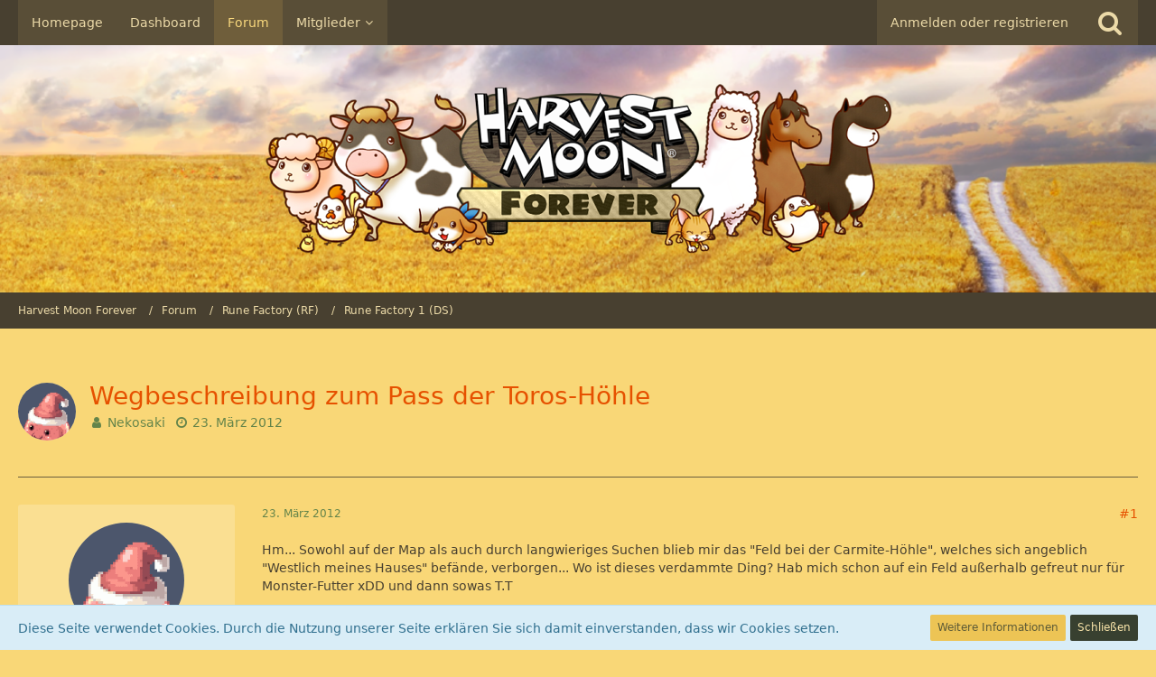

--- FILE ---
content_type: text/html; charset=UTF-8
request_url: https://hmforever.de/forum/index.php?thread/1751-wegbeschreibung-zum-pass-der-toros-h%C3%B6hle/
body_size: 12864
content:




<!DOCTYPE html>
<html dir="ltr" lang="de">

<head>
		
	<title>Wegbeschreibung zum Pass der Toros-Höhle  - Rune Factory 1 (DS) - Harvest Moon Forever</title>
	
	<meta charset="utf-8">
<meta name="viewport" content="width=device-width, initial-scale=1">
<meta name="format-detection" content="telephone=no">
<meta name="description" content="
Hm... Sowohl auf der Map als auch durch langwieriges Suchen blieb mir das &quot;Feld bei der Carmite-Höhle&quot;, welches sich angeblich &quot;Westlich meines Hauses&quot; befände, verborgen... Wo ist dieses verdammte Ding? Hab mich schon auf ein Feld außerhalb gefreut…">
<meta name="keywords" content="Harvest Moon Forever, Harvest Moon, HMForever, HM, Stardew Valley, Fanseite, Forum, Fan, Tipps &amp; Tricks">
<meta property="og:site_name" content="Harvest Moon Forever">
<meta property="og:title" content="Wegbeschreibung zum Pass der Toros-Höhle - Harvest Moon Forever">
<meta property="og:url" content="https://hmforever.de/forum/index.php?thread/1751-wegbeschreibung-zum-pass-der-toros-h%C3%B6hle/">
<meta property="og:type" content="article">
<meta property="og:description" content="
Hm... Sowohl auf der Map als auch durch langwieriges Suchen blieb mir das &quot;Feld bei der Carmite-Höhle&quot;, welches sich angeblich &quot;Westlich meines Hauses&quot; befände, verborgen... Wo ist dieses verdammte Ding? Hab mich schon auf ein Feld außerhalb gefreut…">

<!-- Stylesheets -->
<link rel="stylesheet" type="text/css" href="https://hmforever.de/style/style-2.css?m=1747569187">


<script>
	var SID_ARG_2ND	= '';
	var WCF_PATH = 'https://hmforever.de/';
	var WSC_API_URL = 'https://hmforever.de/forum/';
	var SECURITY_TOKEN = 'edcd8ca1ef879b2b77014f6cec72e4d9bdce3112';
	var LANGUAGE_ID = 1;
	var LANGUAGE_USE_INFORMAL_VARIANT = false;
	var TIME_NOW = 1769028582;
	var URL_LEGACY_MODE = false;
</script>

<script src="https://hmforever.de/js/WoltLabSuite.Core.min.js?v=1525785172"></script>
<script>
requirejs.config({
	baseUrl: 'https://hmforever.de/js'
	
});

				require.config({
					urlArgs: 'v=1525785172'
				});
			
</script>
<script>
	require([ 'Dom/Util' ], function(DomUtil) {
		var canonicalLink = elBySel('meta[property="og:url"]');
		if (canonicalLink) {
			elBySelAll('.contentTitle', undefined, function(contentTitle) {
				var title = contentTitle.innerHTML;
				var link = elCreate('a');
				
				link.classList.add('contentTitle');
				elAttr(
					link,
					'href',
					elAttr(canonicalLink, 'content')
				);
				
				DomUtil.replaceElement(contentTitle, link);
			});
		}
	});
</script><noscript>
	<style>
		.jsOnly {
			display: none !important;
		}
		
		.noJsOnly {
			display: block !important;
		}
	</style>
</noscript>

<script src="https://hmforever.de/js/WoltLabSuite.Forum.min.js?v=1525785172"></script><!-- Icons -->
<link rel="icon" href="https://hmforever.de/images/favicon.ico" type="image/x-icon">
<link rel="apple-touch-icon" href="https://hmforever.de/images/apple-touch-icon.png">

<!-- thema color (mobile Chrome) -->
<meta name="theme-color" content="rgba(250, 223, 146, 1)">

<link rel="canonical" href="https://hmforever.de/forum/index.php?thread/1751-wegbeschreibung-zum-pass-der-toros-h%C3%B6hle/">
		
						</head>

<body id="tpl_wbb_thread" itemscope itemtype="http://schema.org/WebPage" itemid="https://hmforever.de/forum/index.php?thread/1751-wegbeschreibung-zum-pass-der-toros-h%C3%B6hle/" data-template="thread" data-application="wbb" data-page-id="46" data-page-identifier="com.woltlab.wbb.Thread">

<a id="top"></a>

<div id="pageContainer" class="pageContainer">
	
	
	<div id="pageHeaderContainer" class="pageHeaderContainer">
	<header id="pageHeader" class="pageHeader">
		<div id="pageHeaderPanel" class="pageHeaderPanel">
			<div class="layoutBoundary">
				<div class="box mainMenu" data-box-identifier="com.woltlab.wcf.MainMenu">
		
		
	<div class="boxContent">
		<nav>
	<ol class="boxMenu">
					<li class="">
				<a href="https://www.harvestmoonforever.de/" class="boxMenuLink" rel="nofollow" target="_blank">
					<span class="boxMenuLinkTitle">Homepage</span>
									</a>
				
				</li>					
									<li class="">
				<a href="https://hmforever.de/" class="boxMenuLink">
					<span class="boxMenuLinkTitle">Dashboard</span>
									</a>
				
				</li>					
									<li class="active">
				<a href="https://hmforever.de/forum/" class="boxMenuLink">
					<span class="boxMenuLinkTitle">Forum</span>
									</a>
				
				</li>					
									<li class=" boxMenuHasChildren">
				<a href="https://hmforever.de/index.php?members-list/" class="boxMenuLink">
					<span class="boxMenuLinkTitle">Mitglieder</span>
									</a>
				
				<ol class="boxMenuDepth1">					
									<li class="">
				<a href="https://hmforever.de/index.php?recent-activity-list/" class="boxMenuLink">
					<span class="boxMenuLinkTitle">Letzte Aktivitäten</span>
									</a>
				
				</li>					
									<li class="">
				<a href="https://hmforever.de/index.php?users-online-list/" class="boxMenuLink">
					<span class="boxMenuLinkTitle">Benutzer online</span>
									</a>
				
				</li>					
									<li class="">
				<a href="https://hmforever.de/index.php?team/" class="boxMenuLink">
					<span class="boxMenuLinkTitle">Team</span>
									</a>
				
				</li>					
									<li class="">
				<a href="https://hmforever.de/index.php?user-search/" class="boxMenuLink">
					<span class="boxMenuLinkTitle">Mitgliedersuche</span>
									</a>
				
				</li>					
									<li class="">
				<a href="https://hmforever.de/forum/index.php?benutzerraenge/" class="boxMenuLink">
					<span class="boxMenuLinkTitle">Benutzerränge</span>
									</a>
				
				</li>					
									</ol></li>							</ol>
</nav>	</div>
</div>				
				<nav id="topMenu" class="userPanel">
		
	<ul class="userPanelItems">
												<!-- login box -->
				<li id="userLogin">
					<a class="loginLink" href="https://hmforever.de/index.php?login/">Anmelden oder registrieren</a>
					<div id="loginForm" class="loginForm" style="display: none">
						<form method="post" action="https://hmforever.de/index.php?login/">
							<section class="section loginFormLogin">
								<h2 class="sectionTitle">Anmeldung</h2>
								
								<dl>
									<dt><label for="username">Benutzername oder E-Mail-Adresse</label></dt>
									<dd>
										<input type="text" id="username" name="username" value="" required class="long jsDialogAutoFocus">
									</dd>
								</dl>
								
								<dl>
									<dt><label for="password">Kennwort</label></dt>
									<dd>
										<input type="password" id="password" name="password" value="" class="long">
										<small><a href="https://hmforever.de/index.php?lost-password/">Kennwort vergessen</a></small>
									</dd>
								</dl>
								
																	<dl>
										<dt></dt>
										<dd>
											<label for="useCookies"><input type="checkbox" id="useCookies" name="useCookies" value="1" checked> Dauerhaft angemeldet bleiben</label>
										</dd>
									</dl>
																
								
								
								<div class="userLoginButtons">
									<input type="submit" value="Absenden" accesskey="s">
									<input type="hidden" name="url" value="/forum/index.php?thread/1751-wegbeschreibung-zum-pass-der-toros-h%C3%B6hle/">
									<input type="hidden" name="t" value="edcd8ca1ef879b2b77014f6cec72e4d9bdce3112">								</div>
							</section>
							
															<section class="section loginFormRegister">
									<h2 class="sectionTitle">Registrierung</h2>
									
									<p>Sie haben noch kein Benutzerkonto auf unserer Seite? <a href="https://hmforever.de/index.php?register/">Registrieren Sie sich kostenlos</a> und nehmen Sie an unserer Community teil!</p>
									
									<div class="userLoginButtons">
										<a href="https://hmforever.de/index.php?register/" class="button loginFormRegisterButton">Benutzerkonto erstellen</a>
									</div>
								</section>
														
							
						</form>
					</div>
					
					</li>
							
								
							
		<!-- page search -->
		<li class="jsOnly">
			<a href="#" id="userPanelSearchButton" class="jsTooltip" title="Suche"><span class="icon icon32 fa-search"></span> <span>Suche</span></a>
		</li>
	</ul>
</nav>
			</div>
		</div>
		
		<div id="pageHeaderFacade" class="pageHeaderFacade">
			<div class="layoutBoundary">
				<div id="pageHeaderLogo" class="pageHeaderLogo">
		
	<a href="https://hmforever.de/">
		<img src="https://hmforever.de/images/styleLogo-6bf697353d5783ab014326922a9a4de8dab4c3c0.png" alt="" class="pageHeaderLogoLarge" style="width: 698px;height: 194px">
		<img src="https://hmforever.de/images/styleLogo-mobile-6bf697353d5783ab014326922a9a4de8dab4c3c0.png" alt="" class="pageHeaderLogoSmall">
		
		
	</a>
</div>
				
					

					
			
	
<div id="pageHeaderSearch" class="pageHeaderSearch" itemscope itemtype="http://schema.org/WebSite" itemid="https://hmforever.de/">
	<meta itemprop="url" content="https://hmforever.de/">
	<meta itemprop="name" content="Harvest Moon Forever">
	<meta itemprop="description" content="Harvest Moon Fanseite">
	
	<form method="post" action="https://hmforever.de/index.php?search/" itemprop="potentialAction" itemscope itemtype="http://schema.org/SearchAction">
		<meta itemprop="target" content="https://hmforever.de/index.php?search/&amp;q={q}">
		
		<div id="pageHeaderSearchInputContainer" class="pageHeaderSearchInputContainer">
			<div class="pageHeaderSearchType dropdown">
				<a href="#" class="button dropdownToggle">Dieses Thema</a>
				<ul class="dropdownMenu">
					<li><a href="#" data-extended-link="https://hmforever.de/index.php?search/" data-object-type="everywhere">Alles</a></li>
					<li class="dropdownDivider"></li>
					
											<li><a href="#" data-extended-link="https://hmforever.de/index.php?search/&amp;types%5B%5D=com.woltlab.wbb.post" data-object-type="com.woltlab.wbb.post" data-parameters='{ "threadID": 1751 }'>Dieses Thema</a></li>		<li><a href="#" data-extended-link="https://hmforever.de/index.php?search/&amp;types%5B%5D=com.woltlab.wbb.post" data-object-type="com.woltlab.wbb.post" data-parameters='{ "boardIDs[]": 47 }'>Dieses Forum</a></li>
						
						<li class="dropdownDivider"></li>
					
					
																		<li><a href="#" data-extended-link="https://hmforever.de/index.php?search/&amp;types%5B%5D=com.woltlab.wcf.article" data-object-type="com.woltlab.wcf.article">Artikel</a></li>
																																			<li><a href="#" data-extended-link="https://hmforever.de/index.php?search/&amp;types%5B%5D=com.woltlab.wbb.post" data-object-type="com.woltlab.wbb.post">Forum</a></li>
																
					<li class="dropdownDivider"></li>
					<li><a class="pageHeaderSearchExtendedLink" href="https://hmforever.de/index.php?search/">Erweiterte Suche</a></li>
				</ul>
			</div>
			
			<input itemprop="query-input" type="search" name="q" id="pageHeaderSearchInput" class="pageHeaderSearchInput" placeholder="Suchbegriff eingeben" autocomplete="off" value="" required>
			
			<button class="pageHeaderSearchInputButton button" type="submit">
				<span class="icon icon16 fa-search pointer" title="Suche"></span>
			</button>
			
			<div id="pageHeaderSearchParameters"></div>
			
			<input type="hidden" name="t" value="edcd8ca1ef879b2b77014f6cec72e4d9bdce3112">		</div>
	</form>
</div>

	</div>
		</div>
		
		</header>
	
	
</div>
	
	
	
	
	
	<div class="pageNavigation">
	<div class="layoutBoundary">
			<nav class="breadcrumbs">
		<ol itemprop="breadcrumb" itemscope itemtype="http://schema.org/BreadcrumbList">
			<li title="Harvest Moon Forever" itemprop="itemListElement" itemscope itemtype="http://schema.org/ListItem">
						<a href="https://hmforever.de/" itemprop="url"><span itemprop="name">Harvest Moon Forever</span></a>
					</li>
									<li title="Forum" itemprop="itemListElement" itemscope itemtype="http://schema.org/ListItem">
						<a href="https://hmforever.de/forum/" itemprop="url"><span itemprop="name">Forum</span></a>
					</li>
									<li title="Rune Factory (RF)" itemprop="itemListElement" itemscope itemtype="http://schema.org/ListItem">
						<a href="https://hmforever.de/forum/index.php?board/17-rune-factory-rf/" itemprop="url"><span itemprop="name">Rune Factory (RF)</span></a>
					</li>
									<li title="Rune Factory 1 (DS)" itemprop="itemListElement" itemscope itemtype="http://schema.org/ListItem">
						<a href="https://hmforever.de/forum/index.php?board/47-rune-factory-1-ds/" itemprop="url"><span itemprop="name">Rune Factory 1 (DS)</span></a>
					</li>
		</ol>
	</nav>
		
		<ul class="pageNavigationIcons jsPageNavigationIcons">
								
		</ul>
	</div>
</div>
	
	
	
	<section id="main" class="main" role="main">
		<div class="layoutBoundary">
			
			
			<div id="content" class="content">
								
																<header class="contentHeader messageGroupContentHeader wbbThread" data-thread-id="1751" data-is-link="0">
		<div class="contentHeaderIcon">
			<img src="https://hmforever.de/images/avatars/91/825-91505f0fbc03e6de10c1643377f12fadc28e4e53.gif" style="width: 64px; height: 64px" alt="" class="userAvatarImage">			
									
		</div>
		
		<div class="contentHeaderTitle">
			<h1 class="contentTitle">Wegbeschreibung zum Pass der Toros-Höhle</h1>
			<ul class="inlineList contentHeaderMetaData">
								
				<li>
					<span class="icon icon16 fa-user"></span>
											<a href="https://hmforever.de/index.php?user/38-nekosaki/" class="userLink" data-user-id="38">Nekosaki</a>
									</li>
				
				<li>
					<span class="icon icon16 fa-clock-o"></span>
					<a href="https://hmforever.de/forum/index.php?thread/1751-wegbeschreibung-zum-pass-der-toros-h%C3%B6hle/"><time datetime="2012-03-23T11:40:50+01:00" class="datetime" data-timestamp="1332499250" data-date="23. März 2012" data-time="11:40" data-offset="3600">23. März 2012</time></a>
				</li>
				
								
							</ul>
		</div>
		
		
	</header>
													
				
				
				
				
				
			



<div class="section">
	<ul class="wbbThreadPostList messageList jsClipboardContainer" data-type="com.woltlab.wbb.post">
										
			
	
	
			<li id="post46457" class="anchorFixedHeader messageGroupStarter">
			<article class="wbbPost message messageSidebarOrientationLeft jsClipboardObject jsMessage userOnlineGroupMarking3"
				data-object-id="46457" data-post-id="46457" data-can-edit="0" data-can-edit-inline="0"
								data-object-type="com.woltlab.wbb.likeablePost" data-like-liked="" data-like-likes="0" data-like-dislikes="0" data-like-users='{  }' data-user-id="38"
								itemid="https://hmforever.de/forum/index.php?thread/1751-wegbeschreibung-zum-pass-der-toros-h%C3%B6hle/&amp;postID=46457#post46457" itemscope itemtype="http://schema.org/DiscussionForumPosting"
			>
				
				<meta itemprop="dateCreated" content="2012-03-23T11:40:50+01:00">
				
					
<aside class="messageSidebar member" itemprop="author" itemscope itemtype="http://schema.org/Person">
	<div class="messageAuthor">
		
		
								
							<div class="userAvatar">
					<a href="https://hmforever.de/index.php?user/38-nekosaki/"><img src="https://hmforever.de/images/avatars/91/825-91505f0fbc03e6de10c1643377f12fadc28e4e53.gif" style="width: 128px; height: 128px" alt="" class="userAvatarImage"></a>
					
									</div>
						
			<div class="messageAuthorContainer">
				<a href="https://hmforever.de/index.php?user/38-nekosaki/" class="username userLink" data-user-id="38" itemprop="url">
					<span itemprop="name">Nekosaki</span>
				</a>
								
				
			</div>
			
												<div class="userTitle">
						<span class="badge userTitleBadge">Bauerntrampel</span>
					</div>
													<div class="userRank"><img src="https://hmforever.de/icon/rang_1.gif" alt=""></div>
										</div>
	
	
	
						<div class="userCredits">
				<dl class="plain dataList">
					<dt><a href="https://hmforever.de/index.php?user/38-nekosaki/#likes" class="jsTooltip" title="Erhaltene Likes von Nekosaki">Erhaltene Likes</a></dt>
							<dd>1</dd>
												
													<dt><a href="#" class="activityPointsDisplay jsTooltip" title="Punkte von Nekosaki anzeigen" data-user-id="38">Punkte</a></dt>
							<dd>191</dd>
												
							<dt><a href="https://hmforever.de/forum/index.php?user-post-list/38-nekosaki/" title="Beiträge von Nekosaki" class="jsTooltip">Beiträge</a></dt>
	<dd>24</dd>
				</dl>
			</div>
		
		
	
</aside>
				
				<div class="messageContent">
					<header class="messageHeader">
						<div class="messageHeaderBox">
							<ul class="messageHeaderMetaData">
								<li><a href="https://hmforever.de/forum/index.php?thread/1751-wegbeschreibung-zum-pass-der-toros-h%C3%B6hle/&amp;postID=46457#post46457" class="permalink messagePublicationTime"><time datetime="2012-03-23T11:40:50+01:00" class="datetime" data-timestamp="1332499250" data-date="23. März 2012" data-time="11:40" data-offset="3600">23. März 2012</time></a></li>
								
								
							</ul>
							
							<ul class="messageStatus">
																																
															</ul>
						</div>
						
						<ul class="messageQuickOptions">
															
														
															<li><a href="https://hmforever.de/forum/index.php?thread/1751-wegbeschreibung-zum-pass-der-toros-h%C3%B6hle/&amp;postID=46457#post46457" class="jsTooltip jsButtonShare" title="Teilen" data-link-title="Wegbeschreibung zum Pass der Toros-Höhle">#1</a></li>
														
														
							
						</ul>
						
						
					</header>
					
					<div class="messageBody">
												
						
						
						<div class="messageText" itemprop="text">
														
							
<p>Hm... Sowohl auf der Map als auch durch langwieriges Suchen blieb mir das "Feld bei der Carmite-Höhle", welches sich angeblich "Westlich meines Hauses" befände, verborgen... Wo ist dieses verdammte Ding? Hab mich schon auf ein Feld außerhalb gefreut nur für Monster-Futter xDD und dann sowas T.T</p>
<p><br></p>
<p>Ich persönlich glaube ja, dass mich Godwin erfolgreich gelinkt hat... aber was muss ich denn dann umpflügen?</p>
						</div>
						
						
					</div>
					
					<footer class="messageFooter">
												
													<div class="messageSignature">
								<div><p>Nerd, der: umgangssprachliche Bezeichnung für: <br>Langweiler, Streber, Außenseiter, Fachidiot, <br>kleidet sich seltsam, <br>ernährt sich von Junkfood <br>und mag lebensferne Dinge wie <br>Computer, Fantasy und Sci-Fi.</p></div>
							</div>
												
						
						
						<div class="messageFooterNotes">
														
														
														
														
							
						</div>
						
						<div class="messageFooterGroup">
							<ul class="messageFooterButtons buttonList smallButtons jsMobileNavigation">
																								<li class="jsQuoteMessage" data-object-id="46457" data-is-quoted="0"><a href="#" title="Zitieren" class="button jsTooltip"><span class="icon icon16 fa-quote-left"></span> <span class="invisible">Zitieren</span></a></li>
								<li class="jsReportPost jsOnly" data-object-id="46457"><a href="#" title="Inhalt melden" class="button jsTooltip"><span class="icon icon16 fa-exclamation-triangle"></span> <span class="invisible">Inhalt melden</span></a></li>																														</ul>
						</div>
					</footer>
				</div>
			</article>
		</li>
		
		
		
					
				
	
	
			<li id="post46460" class="anchorFixedHeader">
			<article class="wbbPost message messageSidebarOrientationLeft jsClipboardObject jsMessage userOnlineGroupMarking8"
				data-object-id="46460" data-post-id="46460" data-can-edit="0" data-can-edit-inline="0"
								data-object-type="com.woltlab.wbb.likeablePost" data-like-liked="" data-like-likes="0" data-like-dislikes="0" data-like-users='{  }' data-user-id="14"
								itemid="https://hmforever.de/forum/index.php?thread/1751-wegbeschreibung-zum-pass-der-toros-h%C3%B6hle/&amp;postID=46460#post46460" itemscope itemtype="http://schema.org/DiscussionForumPosting"
			>
				
				<meta itemprop="dateCreated" content="2012-03-23T12:29:32+01:00">
				
				
<aside class="messageSidebar member" itemprop="author" itemscope itemtype="http://schema.org/Person">
	<div class="messageAuthor">
		
		
								
							<div class="userAvatar">
					<a href="https://hmforever.de/index.php?user/14-mcfly/"><img src="https://hmforever.de/images/avatars/e5/1431-e50fc98ee93a42ed1c28ba90da9bd8aca4a29839.jpg" style="width: 128px; height: 128px" alt="" class="userAvatarImage"></a>
					
									</div>
						
			<div class="messageAuthorContainer">
				<a href="https://hmforever.de/index.php?user/14-mcfly/" class="username userLink" data-user-id="14" itemprop="url">
					<span itemprop="name"><font color="#088A08"><strong>McFly</strong></font></span>
				</a>
								
				
			</div>
			
												<div class="userTitle">
						<span class="badge userTitleBadge">Kleine Füchsin</span>
					</div>
													<div class="userRank"><img src="https://hmforever.de/icon/sterne/Moderator.gif" alt=""></div>
										</div>
	
	
	
						<div class="userCredits">
				<dl class="plain dataList">
					<dt><a href="https://hmforever.de/index.php?user/14-mcfly/#likes" class="jsTooltip" title="Erhaltene Likes von McFly">Erhaltene Likes</a></dt>
							<dd>373</dd>
												
													<dt><a href="#" class="activityPointsDisplay jsTooltip" title="Punkte von McFly anzeigen" data-user-id="14">Punkte</a></dt>
							<dd>24.993</dd>
												
							<dt><a href="https://hmforever.de/forum/index.php?user-post-list/14-mcfly/" title="Beiträge von McFly" class="jsTooltip">Beiträge</a></dt>
	<dd>4.849</dd>
						
																																																								<dt>Geschlecht</dt>
										<dd>Weiblich</dd>
				</dl>
			</div>
		
		
	
</aside>
				
				<div class="messageContent">
					<header class="messageHeader">
						<div class="messageHeaderBox">
							<ul class="messageHeaderMetaData">
								<li><a href="https://hmforever.de/forum/index.php?thread/1751-wegbeschreibung-zum-pass-der-toros-h%C3%B6hle/&amp;postID=46460#post46460" class="permalink messagePublicationTime"><time datetime="2012-03-23T12:29:32+01:00" class="datetime" data-timestamp="1332502172" data-date="23. März 2012" data-time="12:29" data-offset="3600">23. März 2012</time></a></li>
								
								
							</ul>
							
							<ul class="messageStatus">
																																
															</ul>
						</div>
						
						<ul class="messageQuickOptions">
															
														
															<li><a href="https://hmforever.de/forum/index.php?thread/1751-wegbeschreibung-zum-pass-der-toros-h%C3%B6hle/&amp;postID=46460#post46460" class="jsTooltip jsButtonShare" title="Teilen" data-link-title="Wegbeschreibung zum Pass der Toros-Höhle">#2</a></li>
														
														
							
						</ul>
						
						
					</header>
					
					<div class="messageBody">
												
						
						
						<div class="messageText" itemprop="text">
														
							<p>Du musst <strong>in</strong> der Carmite-Höhle die Felder umgraben. Godwin hat dich also nicht gelinkt, sondern du hast das nur missverstanden, aber dafür sind wir ja da, um solche Missverständnisse zu beseitigen.<br>Die Carmite-Höhle befindet sich eben wetlich von deiner Farm. Außerhalb der Höhlen gibt es nur dein eigenes Feld.</p>						</div>
						
						
					</div>
					
					<footer class="messageFooter">
												
												
						
						
						<div class="messageFooterNotes">
														
														
														
														
							
						</div>
						
						<div class="messageFooterGroup">
							<ul class="messageFooterButtons buttonList smallButtons jsMobileNavigation">
																								<li class="jsQuoteMessage" data-object-id="46460" data-is-quoted="0"><a href="#" title="Zitieren" class="button jsTooltip"><span class="icon icon16 fa-quote-left"></span> <span class="invisible">Zitieren</span></a></li>
								<li class="jsReportPost jsOnly" data-object-id="46460"><a href="#" title="Inhalt melden" class="button jsTooltip"><span class="icon icon16 fa-exclamation-triangle"></span> <span class="invisible">Inhalt melden</span></a></li>																														</ul>
						</div>
					</footer>
				</div>
			</article>
		</li>
		
		
		
					
			
			</ul>
</div>


</div>
				
							
					</div>
	</section>
	
	
	
	
	
	<footer id="pageFooter" class="pageFooter">
		
						
			<div class="boxesFooter">
			<div class="layoutBoundary">
													<div class="boxContainer">
													<div class="box" data-box-identifier="com.woltlab.wcf.FooterMenu">
		
		
	<div class="boxContent">
		<nav>
	<ol class="boxMenu">
					<li class="">
				<a href="https://hmforever.de/index.php?datenschutzerklaerung/" class="boxMenuLink">
					<span class="boxMenuLinkTitle">Datenschutzerklärung</span>
									</a>
				
				</li>					
									<li class="">
				<a href="https://hmforever.de/index.php?legal-notice/" class="boxMenuLink">
					<span class="boxMenuLinkTitle">Impressum</span>
									</a>
				
				</li>					
																</ol>
</nav>	</div>
</div>																								</div>
							</div>
		</div>
		
			<div id="pageFooterCopyright" class="pageFooterCopyright">
			<div class="layoutBoundary">
				<div class="copyright"><a href="https://www.woltlab.com/de/" rel="nofollow" target="_blank">Community-Software: <strong>WoltLab Suite&trade; 3.0.14 pl 2</strong></a></div>
			</div>
		</div>
	
</footer>
</div>

<div id="pageMainMenuMobile" class="pageMainMenuMobile menuOverlayMobile" data-page-logo="https://hmforever.de/images/styleLogo-6bf697353d5783ab014326922a9a4de8dab4c3c0.png">
	<ol class="menuOverlayItemList" data-title="Menü">
		<li class="menuOverlayTitle">Navigation</li>
					<li class="menuOverlayItem">
								<a href="https://www.harvestmoonforever.de/" class="menuOverlayItemLink">
					<span class="menuOverlayItemTitle">Homepage</span>
									</a>
				
				</li>					
										<li class="menuOverlayItem">
								<a href="https://hmforever.de/" class="menuOverlayItemLink">
					<span class="menuOverlayItemTitle">Dashboard</span>
									</a>
				
				</li>					
										<li class="menuOverlayItem">
								<a href="https://hmforever.de/forum/" class="menuOverlayItemLink active">
					<span class="menuOverlayItemTitle">Forum</span>
									</a>
				
				</li>					
										<li class="menuOverlayItem">
								<a href="https://hmforever.de/index.php?members-list/" class="menuOverlayItemLink">
					<span class="menuOverlayItemTitle">Mitglieder</span>
									</a>
				
				<ol class="menuOverlayItemList">					
										<li class="menuOverlayItem">
								<a href="https://hmforever.de/index.php?recent-activity-list/" class="menuOverlayItemLink">
					<span class="menuOverlayItemTitle">Letzte Aktivitäten</span>
									</a>
				
				</li>					
										<li class="menuOverlayItem">
								<a href="https://hmforever.de/index.php?users-online-list/" class="menuOverlayItemLink">
					<span class="menuOverlayItemTitle">Benutzer online</span>
									</a>
				
				</li>					
										<li class="menuOverlayItem">
								<a href="https://hmforever.de/index.php?team/" class="menuOverlayItemLink">
					<span class="menuOverlayItemTitle">Team</span>
									</a>
				
				</li>					
										<li class="menuOverlayItem">
								<a href="https://hmforever.de/index.php?user-search/" class="menuOverlayItemLink">
					<span class="menuOverlayItemTitle">Mitgliedersuche</span>
									</a>
				
				</li>					
										<li class="menuOverlayItem">
								<a href="https://hmforever.de/forum/index.php?benutzerraenge/" class="menuOverlayItemLink">
					<span class="menuOverlayItemTitle">Benutzerränge</span>
									</a>
				
				</li>					
											</ol></li>									<li class="menuOverlayItemSpacer"></li>
		<li class="menuOverlayItem" data-more="com.woltlab.wcf.search">
			<a href="#" class="menuOverlayItemLink box24">
				<span class="icon icon24 fa-search"></span>
				<span class="menuOverlayItemTitle">Suche</span>
			</a>
		</li>
		<li class="menuOverlayItem" id="pageMainMenuMobilePageOptionsContainer">
			<a href="#" class="menuOverlayItemLink box24">
				<span class="icon icon24 fa-gears"></span>
				<span class="menuOverlayItemTitle">Optionen</span>
			</a>
			<ol class="menuOverlayItemList">
				<li class="menuOverlayItem jsMenuOverlayItemPlaceholder"><a href="#">(placeholder)</a></li>
			</ol>
		</li>
		
		
		
					<li class="menuOverlayTitle">Aktueller Ort</li>
			<li class="menuOverlayItem">
						<a href="https://hmforever.de/" class="menuOverlayItemLink">
							<span class="box24">
								<span class="icon icon24 fa-home"></span>
								<span class="menuOverlayItemTitle">Harvest Moon Forever</span>
							</span>
						</a>
					</li>
														<li class="menuOverlayItem">
						<a href="https://hmforever.de/forum/" class="menuOverlayItemLink">
							<span style="padding-left: 20px"  class="box24">
								<span class="icon icon24 fa-caret-right"></span>
								<span class="menuOverlayItemTitle">Forum</span>
							</span>
						</a>
					</li>
														<li class="menuOverlayItem">
						<a href="https://hmforever.de/forum/index.php?board/17-rune-factory-rf/" class="menuOverlayItemLink">
							<span style="padding-left: 40px"  class="box24">
								<span class="icon icon24 fa-caret-right"></span>
								<span class="menuOverlayItemTitle">Rune Factory (RF)</span>
							</span>
						</a>
					</li>
														<li class="menuOverlayItem">
						<a href="https://hmforever.de/forum/index.php?board/47-rune-factory-1-ds/" class="menuOverlayItemLink">
							<span style="padding-left: 60px"  class="box24">
								<span class="icon icon24 fa-caret-right"></span>
								<span class="menuOverlayItemTitle">Rune Factory 1 (DS)</span>
							</span>
						</a>
					</li>
		
	</ol>
</div>


<div id="pageUserMenuMobile" class="pageUserMenuMobile menuOverlayMobile" data-page-logo="https://hmforever.de/images/styleLogo-6bf697353d5783ab014326922a9a4de8dab4c3c0.png">
	<ol class="menuOverlayItemList" data-title="Benutzer-Menü">
					
			<li class="menuOverlayTitle">Benutzer-Menü</li>
			<li class="menuOverlayItem" data-more="com.woltlab.wcf.login">
				<a href="#" class="menuOverlayItemLink box24">
					<span class="icon icon24 fa-sign-in"></span>
					<span class="menuOverlayItemTitle">Anmeldung</span>
				</a>
			</li>
							<li class="menuOverlayItem">
					<a href="https://hmforever.de/index.php?register/" class="menuOverlayItemLink box24">
						<span class="icon icon24 fa-user-plus"></span>
						<span class="menuOverlayItemTitle">Registrierung</span>
					</a>
				</li>
						
			
			
						</ol>
</div>



<div class="pageFooterStickyNotice">
			<div class="info cookiePolicyNotice">
			<div class="layoutBoundary">
				<span class="cookiePolicyNoticeText">Diese Seite verwendet Cookies. Durch die Nutzung unserer Seite erklären Sie sich damit einverstanden, dass wir Cookies setzen.</span>
				<a href="https://hmforever.de/index.php?cookie-richtlinie/" class="button buttonPrimary small cookiePolicyNoticeMoreInformation">Weitere Informationen</a>
				<a href="#" class="button small jsOnly cookiePolicyNoticeDismiss">Schließen</a>
				</div>
		</div>
		
	
	
	<noscript>
		<div class="info">
			<div class="layoutBoundary">
				<span class="javascriptDisabledWarningText">In Ihrem Webbrowser ist JavaScript deaktiviert. Um alle Funktionen dieser Website nutzen zu können, muss JavaScript aktiviert sein.</span>
			</div>
		</div>	
	</noscript>
</div>

<script>
	require(['Language', 'WoltLabSuite/Core/BootstrapFrontend', 'User'], function(Language, BootstrapFrontend, User) {
		Language.addObject({
			'__days': [ 'Sonntag', 'Montag', 'Dienstag', 'Mittwoch', 'Donnerstag', 'Freitag', 'Samstag' ],
			'__daysShort': [ 'So', 'Mo', 'Di', 'Mi', 'Do', 'Fr', 'Sa' ],
			'__months': [ 'Januar', 'Februar', 'März', 'April', 'Mai', 'Juni', 'Juli', 'August', 'September', 'Oktober', 'November', 'Dezember' ], 
			'__monthsShort': [ 'Jan', 'Feb', 'Mrz', 'Apr', 'Mai', 'Jun', 'Jul', 'Aug', 'Sep', 'Okt', 'Nov', 'Dez' ],
			'wcf.clipboard.item.unmarkAll': 'Demarkieren',
			'wcf.date.relative.now': 'Vor einem Moment',
			'wcf.date.relative.minutes': 'Vor {if $minutes > 1}{#$minutes} Minuten{else}einer Minute{\/if}',
			'wcf.date.relative.hours': 'Vor {if $hours > 1}{#$hours} Stunden{else}einer Stunde{\/if}',
			'wcf.date.relative.pastDays': '{if $days > 1}{$day}{else}Gestern{\/if}, {$time}',
			'wcf.date.dateFormat': 'j. F Y',
			'wcf.date.dateTimeFormat': '%date%, %time%',
			'wcf.date.shortDateTimeFormat': '%date%',
			'wcf.date.hour': 'Stunde',
			'wcf.date.minute': 'Minute',
			'wcf.date.timeFormat': 'H:i',
			'wcf.date.firstDayOfTheWeek': '1',
			'wcf.global.button.add': 'Hinzufügen',
			'wcf.global.button.cancel': 'Abbrechen',
			'wcf.global.button.close': 'Schließen',
			'wcf.global.button.collapsible': 'Auf- und Zuklappen',
			'wcf.global.button.delete': 'Löschen',
			'wcf.global.button.disable': 'Deaktivieren',
			'wcf.global.button.disabledI18n': 'einsprachig',
			'wcf.global.button.edit': 'Bearbeiten',
			'wcf.global.button.enable': 'Aktivieren',
			'wcf.global.button.hide': 'Ausblenden',
			'wcf.global.button.insert': 'Einfügen',
			'wcf.global.button.next': 'Weiter »',
			'wcf.global.button.preview': 'Vorschau',
			'wcf.global.button.reset': 'Zurücksetzen',
			'wcf.global.button.save': 'Speichern',
			'wcf.global.button.search': 'Suche',
			'wcf.global.button.submit': 'Absenden',
			'wcf.global.button.upload': 'Hochladen',
			'wcf.global.confirmation.cancel': 'Abbrechen',
			'wcf.global.confirmation.confirm': 'OK',
			'wcf.global.confirmation.title': 'Bestätigung erforderlich',
			'wcf.global.decimalPoint': ',',
			'wcf.global.error.timeout': 'Keine Antwort vom Server erhalten, Anfrage wurde abgebrochen.',
			'wcf.global.form.error.empty': 'Bitte füllen Sie dieses Eingabefeld aus.',
			'wcf.global.form.error.greaterThan': 'Der eingegebene Wert muss größer sein als {#$greaterThan}.',
			'wcf.global.form.error.lessThan': 'Der eingegebene Wert muss kleiner sein als {#$lessThan}.',
			'wcf.global.form.error.multilingual': 'Bitte füllen Sie dieses Eingabefeld für jede Sprache aus.',
			'wcf.global.form.input.maxItems': 'Maximale Anzahl erreicht',
			'wcf.global.language.noSelection': 'Keine Auswahl',
			'wcf.global.loading': 'Lädt …',
			'wcf.global.noSelection': '(Keine Auswahl)',
			'wcf.global.select': 'Auswählen',
			'wcf.page.jumpTo': 'Gehe zu Seite',
			'wcf.page.jumpTo.description': 'Geben Sie einen Wert zwischen „1“ und „#pages#“ ein.',
			'wcf.global.page.pagination': 'Navigation',
			'wcf.global.page.next': 'Nächste Seite',
			'wcf.global.page.previous': 'Vorherige Seite',
			'wcf.global.pageDirection': 'ltr',
			'wcf.global.reason': 'Begründung',
			'wcf.global.scrollUp': 'Zum Seitenanfang',
			'wcf.global.success': 'Die Aktion wurde erfolgreich ausgeführt.',
			'wcf.global.success.add': 'Der Eintrag wurde gespeichert.',
			'wcf.global.success.edit': 'Die Änderungen wurden gespeichert.',
			'wcf.global.thousandsSeparator': '.',
			'wcf.page.pagePosition': 'Seite {#$pageNo} von {#$pages}',
			'wcf.style.changeStyle': 'Stil ändern',
			'wcf.user.activityPoint': 'Punkte',
			'wcf.user.panel.markAllAsRead': 'Alle als gelesen markieren',
			'wcf.user.panel.markAsRead': 'Als gelesen markieren',
			'wcf.user.panel.settings': 'Einstellungen',
			'wcf.user.panel.showAll': 'Alle anzeigen'
							,'wcf.like.button.like': 'Gefällt mir',
				'wcf.like.button.dislike': 'Gefällt mir nicht',
				'wcf.like.tooltip': '{if $likes}{#$likes} Like{if $likes != 1}s{/if}{if $dislikes}, {/if}{/if}{if $dislikes}{#$dislikes} Dislike{if $dislikes != 1}s{/if}{/if}',
				'wcf.like.summary': '{if $others == 0}{@$users.slice(0, -1).join(", ")}{if $users.length > 1} und {/if}{@$users.slice(-1)[0]}{else}{@$users.join(", ")} und {if $others == 1}einem{else}{#$others}{/if} weiteren{/if} gefällt das.',
				'wcf.like.details': 'Details'
						
			
				,'wcf.global.fontawesome.title': 'Font Awesome Icons',
				'wcf.global.fontawesome.icons': 'Icons',
				'wcf.global.fontawesome.search': 'Icon suchen',
				'wcf.global.fontawesome.confirm': 'Icon auswählen',
				'wcf.global.fontawesome.cancel': 'Abbrechen'
			
		});
		
		BootstrapFrontend.setup({
			backgroundQueue: {
				url: 'https://hmforever.de/index.php?background-queue-perform/',
				force: false			},
			styleChanger: false		});
		
		User.init(0, '');
	});
	
	// prevent jQuery and other libraries from utilizing define()
	__require_define_amd = define.amd;
	define.amd = undefined;
</script>


<script src="https://hmforever.de/js/3rdParty/jquery.min.js?v=1525785172"></script>

<script src="https://hmforever.de/js/WCF.Combined.min.js?v=1525785172"></script>


<script>
	define.amd = __require_define_amd;
	$.holdReady(true);
	
	WCF.User.init(0, '');
</script>



<script>
    require(['WBBElite/WSF/Post/Helpful'], function (Helpful) {
        Helpful.init();
    });
</script>
<script src="https://hmforever.de/js/wcf.fixOverlaySize.min.js?v=1525785172"></script>


<script>
	$(function() {
		WCF.System.PageNavigation.init('.pagination');
		WCF.User.Profile.ActivityPointList.init();
		
		
		
					new WCF.Action.Proxy({
				autoSend: true,
				data: {
					className: 'wcf\\data\\cronjob\\CronjobAction',
					actionName: 'executeCronjobs'
				},
				showLoadingOverlay: false,
				failure: function() {
					return false;
				}
			});
				
					new WCF.System.KeepAlive(1740);
			});
</script>

	
<script>
		var $imageViewer = null;
		$(function() {
			WCF.Language.addObject({
				'wcf.imageViewer.button.enlarge': 'Vollbild-Modus',
				'wcf.imageViewer.button.full': 'Originalversion aufrufen',
				'wcf.imageViewer.seriesIndex': '{literal}{x} von {y}{/literal}',
				'wcf.imageViewer.counter': 'Bild {x} von {y}',
				'wcf.imageViewer.close': 'Schließen',
				'wcf.imageViewer.enlarge': 'Bild direkt anzeigen',
				'wcf.imageViewer.next': 'Nächstes Bild',
				'wcf.imageViewer.previous': 'Vorheriges Bild'
			});
			
			$imageViewer = new WCF.ImageViewer();
		});
		
		// WCF 2.0 compatibility, dynamically fetch slimbox and initialize it with the request parameters
		$.widget('ui.slimbox', {
			_create: function() {
				var self = this;
				head.load('https://hmforever.de/js/3rdParty/slimbox2.min.js', function() {
					self.element.slimbox(self.options);
				});
			}
		});
	</script>
	
	

<script>
	WCF.Language.addObject({
		
		'wcf.global.error.title': 'Fehlermeldung'
		
		
		
	});
</script>



<script src="https://hmforever.de/forum/js/WBB.min.js?v=1525785172"></script>

<script>
$(function() {
  	var pageTitle = $("title").text();
	
	$(window).blur(function() {
	  $("title").text("Psssst! Komm zurück ♥");
	});
	
	$(window).focus(function() {
	  $("title").text(pageTitle);
	});
});
</script>


<script>
	$(function() {
		
		new WBB.Post.Preview();
	});
</script>
	
			
<script>
						$(function() {
							WCF.Language.addObject({
								'wcf.user.button.login': 'Anmelden',
								'wcf.user.button.register': 'Registrieren',
								'wcf.user.login': 'Anmeldung'
							});
							new WCF.User.Login(true);
						});
					</script>
				
<script>
		require(['WoltLabSuite/Core/Ui/Search/Page'], function(UiSearchPage) {
			UiSearchPage.init('com.woltlab.wbb.post');
		});
	</script>
			
<script>
			require(['WoltLabSuite/Core/Ui/Page/Header/Fixed'], function(UiPageHeaderFixed) {
				UiPageHeaderFixed.init();
			});
		</script>
	
<script src="https://hmforever.de/js/WCF.Infraction.min.js?v=1525785172"></script>

<script>
	$(function() {
		WCF.Language.addObject({
			'wbb.post.closed': 'Beitrag wurde für Veränderungen gesperrt',
			'wbb.post.copy.title': 'Beiträge kopieren',
			'wbb.post.edit': 'Beitrag bearbeiten',
			'wbb.post.edit.close': 'Bearbeitung verbieten',
			'wbb.post.edit.delete': 'Löschen',
			'wbb.post.edit.delete.confirmMessage': 'Wollen Sie diesen Beitrag wirklich endgültig löschen?',
			'wbb.post.edit.deleteCompletely': 'Endgültig löschen',
			'wbb.post.edit.enable': 'Freischalten',
			'wbb.post.edit.disable': 'Deaktivieren',
			'wbb.post.edit.merge': 'Beiträge zusammenfügen',
			'wbb.post.edit.merge.success': 'Beiträge erfolgreich zusammengefügt',
			'wbb.post.edit.open': 'Bearbeitung erlauben',
			'wbb.post.edit.restore': 'Wiederherstellen',
			'wbb.post.edit.trash.confirmMessage': 'Wollen Sie diesen Beitrag wirklich löschen?',
			'wbb.post.edit.trash.reason': 'Grund (optional)',
			'wbb.post.ipAddress.title': 'IP-Adresse',
			'wbb.post.moderation.redirect': 'Ihr Beitrag unterliegt der Moderation und wird erst nach einer Freischaltung sichtbar.',
			'wbb.post.moveToNewThread': 'In neues Thema verschieben',
			'wbb.thread.closed': 'Geschlossen',
			'wbb.thread.confirmDelete': 'Wenn Sie dieses Thema endgültig löschen, ist dieser Prozess nicht mehr umkehrbar. Wirklich fortfahren?',
			'wbb.thread.confirmTrash': 'Wollen Sie dieses Thema wirklich löschen?',
			'wbb.thread.confirmTrash.reason': 'Begründung (optional)',
			'wbb.thread.edit.advanced': 'Erweitert',
			'wbb.thread.edit.close': 'Schließen',
			'wbb.thread.edit.delete': 'Endgültig löschen',
			'wbb.thread.edit.done': 'Als erledigt markieren',
			'wbb.thread.edit.enable': 'Freischalten',
			'wbb.thread.edit.disable': 'Deaktivieren',
			'wbb.thread.edit.move': 'Verschieben',
			'wbb.thread.edit.moveDestination.error.equalsOrigin': 'Ziel- und Quellforum sind identisch.',
			'wbb.thread.edit.open': 'Öffnen',
			'wbb.thread.edit.removeLink': 'Link entfernen',
			'wbb.thread.edit.restore': 'Wiederherstellen',
			'wbb.thread.edit.scrape': 'Thema lösen',
			'wbb.thread.edit.sticky': 'Oben anheften',
			'wbb.thread.edit.trash': 'Löschen',
			'wbb.thread.edit.undone': 'Als unerledigt markieren',
			'wbb.thread.moved': 'Verschoben',
			'wbb.thread.newPosts': 'Es gibt {if $newPostsCount == 1}einen neuen Beitrag{else}{#$newPostsCount} neue Beiträge{/if} in diesem Thema.',
			'wbb.thread.sticky': 'Angepinnt',
			'wcf.global.worker.completed': 'Aufgabe abgeschlossen',
			'wcf.user.objectWatch.manageSubscription': 'Abonnement verwalten',
			'wcf.message.bbcode.code.copy': 'Inhalt kopieren',
			'wcf.message.error.editorAlreadyInUse': 'Der Editor ist bereits aktiv, beenden Sie die Bearbeitung bevor Sie fortfahren.',
			'wcf.message.share': 'Teilen',
			'wcf.message.share.permalink': 'Permalink',
			'wcf.message.share.permalink.bbcode': 'BBCode',
			'wcf.message.share.permalink.html': 'HTML',
			'wcf.message.status.deleted': 'Gelöscht',
			'wcf.message.status.disabled': 'Deaktiviert',
			'wcf.moderation.report.reportContent': 'Inhalt melden',
			'wcf.moderation.report.success': 'Der Inhalt wurde den Moderatoren gemeldet.',
			'wcf.infraction.warn': 'Verwarnen',
			'wcf.infraction.warn.success': 'Der Benutzer wurde erfolgreich verwarnt.',
			'wbb.thread.edit.moveThreads': 'Themen verschieben',
			'wbb.thread.edit': 'Thema bearbeiten',
			'wcf.label.none': 'Keine Auswahl',
			'wbb.thread.done': 'Erledigt',
			'wbb.thread.undone': 'Unerledigt'
		});
		
									var $quoteManager = null;
		WCF.Language.addObject({
	'wcf.message.quote.insertAllQuotes': 'Alle Zitate einfügen',
	'wcf.message.quote.insertSelectedQuotes': 'Markierte Zitate einfügen',
	'wcf.message.quote.manageQuotes': 'Zitate verwalten',
	'wcf.message.quote.quoteSelected': 'Zitat speichern',
	'wcf.message.quote.quoteAndReply': 'Zitat einfügen',
	'wcf.message.quote.removeAllQuotes': 'Alle Zitate entfernen',
	'wcf.message.quote.removeSelectedQuotes': 'Markierte Zitate entfernen',
	'wcf.message.quote.showQuotes': 'Zitate (#count#)'
});

var $quoteManager = new WCF.Message.Quote.Manager(0, 'text', false, [  ]);
		new WBB.Post.QuoteHandler($quoteManager);
		
						
		require(['WoltLabSuite/Forum/Controller/Thread'], function(ControllerThread) {
			ControllerThread.init(1751, {
				clipboard: true,
				postInlineEditor: false,
				postLoader: false,
				postManager: false,
				postLikeHandler: true			}, {
				clipboard: {
					hasMarkedItems: false				},
				postInlineEditor: {
					canEditInline: false,
					quoteManager: $quoteManager
				},
				postLikeHandler: {
					canDislike: false,
					canLike: false,
					canLikeOwnContent: false,
					canViewSummary: true				}
			});
			
					});
		
				
		new WBB.Thread.LastPageHandler(1751, 1332502172, 1);		
				
					new WCF.Moderation.Report.Content('com.woltlab.wbb.post', '.jsReportPost');
				
				
		new WCF.User.ObjectWatch.Subscribe();
		new WCF.Message.Share.Content();
		new WCF.Message.BBCode.CodeViewer();
	});
</script>

				
				
				
				
							
<script>
					elBySel('.cookiePolicyNoticeDismiss').addEventListener(WCF_CLICK_EVENT, function(event) {
						event.preventDefault();

						elRemove(elBySel('.cookiePolicyNotice'));
					});
				</script>
			


<a id="bottom"></a>

</body>
</html>

--- FILE ---
content_type: application/javascript
request_url: https://hmforever.de/js/WCF.Combined.min.js?v=1525785172
body_size: 398418
content:
// WCF.Combined.min.js -- DO NOT EDIT

// included files:
//  - 3rdParty/jquery-ui.min.js
//  - 3rdParty/jquery-ui/touchPunch.min.js
//  - 3rdParty/jquery-ui/nestedSortable.min.js
//  - WCF.Assets.min.js
//  - WCF.min.js
//  - WCF.Like.min.js
//  - WCF.ACL.min.js
//  - WCF.Attachment.min.js
//  - WCF.ColorPicker.min.js
//  - WCF.Comment.min.js
//  - WCF.ImageViewer.min.js
//  - WCF.Label.min.js
//  - WCF.Location.min.js
//  - WCF.Message.min.js
//  - WCF.Poll.min.js
//  - WCF.Search.Message.min.js
//  - WCF.User.min.js
//  - WCF.Moderation.min.js

// 3rdParty/jquery-ui.js
(function (window, undefined) {/*! jQuery UI - v1.12.1 - 2016-10-18
* http://jqueryui.com
* Includes: widget.js, position.js, data.js, disable-selection.js, form-reset-mixin.js, keycode.js, scroll-parent.js, widgets/draggable.js, widgets/droppable.js, widgets/resizable.js, widgets/selectable.js, widgets/sortable.js, widgets/mouse.js, effect.js, effects/effect-blind.js, effects/effect-bounce.js, effects/effect-drop.js, effects/effect-fade.js, effects/effect-fold.js, effects/effect-highlight.js, effects/effect-puff.js, effects/effect-pulsate.js, effects/effect-scale.js, effects/effect-shake.js, effects/effect-size.js, effects/effect-slide.js, effects/effect-transfer.js
* Copyright jQuery Foundation and other contributors; Licensed MIT */

(function(t){"function"==typeof define&&define.amd?define(["jquery"],t):t(jQuery)})(function(t){t.ui=t.ui||{},t.ui.version="1.12.1";var e=0,i=Array.prototype.slice;t.cleanData=function(e){return function(i){var s,n,o;for(o=0;null!=(n=i[o]);o++)try{s=t._data(n,"events"),s&&s.remove&&t(n).triggerHandler("remove")}catch(a){}e(i)}}(t.cleanData),t.widget=function(e,i,s){var n,o,a,r={},l=e.split(".")[0];e=e.split(".")[1];var h=l+"-"+e;return s||(s=i,i=t.Widget),t.isArray(s)&&(s=t.extend.apply(null,[{}].concat(s))),t.expr[":"][h.toLowerCase()]=function(e){return!!t.data(e,h)},t[l]=t[l]||{},n=t[l][e],o=t[l][e]=function(t,e){return this._createWidget?(arguments.length&&this._createWidget(t,e),void 0):new o(t,e)},t.extend(o,n,{version:s.version,_proto:t.extend({},s),_childConstructors:[]}),a=new i,a.options=t.widget.extend({},a.options),t.each(s,function(e,s){return t.isFunction(s)?(r[e]=function(){function t(){return i.prototype[e].apply(this,arguments)}function n(t){return i.prototype[e].apply(this,t)}return function(){var e,i=this._super,o=this._superApply;return this._super=t,this._superApply=n,e=s.apply(this,arguments),this._super=i,this._superApply=o,e}}(),void 0):(r[e]=s,void 0)}),o.prototype=t.widget.extend(a,{widgetEventPrefix:n?a.widgetEventPrefix||e:e},r,{constructor:o,namespace:l,widgetName:e,widgetFullName:h}),n?(t.each(n._childConstructors,function(e,i){var s=i.prototype;t.widget(s.namespace+"."+s.widgetName,o,i._proto)}),delete n._childConstructors):i._childConstructors.push(o),t.widget.bridge(e,o),o},t.widget.extend=function(e){for(var s,n,o=i.call(arguments,1),a=0,r=o.length;r>a;a++)for(s in o[a])n=o[a][s],o[a].hasOwnProperty(s)&&void 0!==n&&(e[s]=t.isPlainObject(n)?t.isPlainObject(e[s])?t.widget.extend({},e[s],n):t.widget.extend({},n):n);return e},t.widget.bridge=function(e,s){var n=s.prototype.widgetFullName||e;t.fn[e]=function(o){var a="string"==typeof o,r=i.call(arguments,1),l=this;return a?this.length||"instance"!==o?this.each(function(){var i,s=t.data(this,n);return"instance"===o?(l=s,!1):s?t.isFunction(s[o])&&"_"!==o.charAt(0)?(i=s[o].apply(s,r),i!==s&&void 0!==i?(l=i&&i.jquery?l.pushStack(i.get()):i,!1):void 0):t.error("no such method '"+o+"' for "+e+" widget instance"):t.error("cannot call methods on "+e+" prior to initialization; "+"attempted to call method '"+o+"'")}):l=void 0:(r.length&&(o=t.widget.extend.apply(null,[o].concat(r))),this.each(function(){var e=t.data(this,n);e?(e.option(o||{}),e._init&&e._init()):t.data(this,n,new s(o,this))})),l}},t.Widget=function(){},t.Widget._childConstructors=[],t.Widget.prototype={widgetName:"widget",widgetEventPrefix:"",defaultElement:"<div>",options:{classes:{},disabled:!1,create:null},_createWidget:function(i,s){s=t(s||this.defaultElement||this)[0],this.element=t(s),this.uuid=e++,this.eventNamespace="."+this.widgetName+this.uuid,this.bindings=t(),this.hoverable=t(),this.focusable=t(),this.classesElementLookup={},s!==this&&(t.data(s,this.widgetFullName,this),this._on(!0,this.element,{remove:function(t){t.target===s&&this.destroy()}}),this.document=t(s.style?s.ownerDocument:s.document||s),this.window=t(this.document[0].defaultView||this.document[0].parentWindow)),this.options=t.widget.extend({},this.options,this._getCreateOptions(),i),this._create(),this.options.disabled&&this._setOptionDisabled(this.options.disabled),this._trigger("create",null,this._getCreateEventData()),this._init()},_getCreateOptions:function(){return{}},_getCreateEventData:t.noop,_create:t.noop,_init:t.noop,destroy:function(){var e=this;this._destroy(),t.each(this.classesElementLookup,function(t,i){e._removeClass(i,t)}),this.element.off(this.eventNamespace).removeData(this.widgetFullName),this.widget().off(this.eventNamespace).removeAttr("aria-disabled"),this.bindings.off(this.eventNamespace)},_destroy:t.noop,widget:function(){return this.element},option:function(e,i){var s,n,o,a=e;if(0===arguments.length)return t.widget.extend({},this.options);if("string"==typeof e)if(a={},s=e.split("."),e=s.shift(),s.length){for(n=a[e]=t.widget.extend({},this.options[e]),o=0;s.length-1>o;o++)n[s[o]]=n[s[o]]||{},n=n[s[o]];if(e=s.pop(),1===arguments.length)return void 0===n[e]?null:n[e];n[e]=i}else{if(1===arguments.length)return void 0===this.options[e]?null:this.options[e];a[e]=i}return this._setOptions(a),this},_setOptions:function(t){var e;for(e in t)this._setOption(e,t[e]);return this},_setOption:function(t,e){return"classes"===t&&this._setOptionClasses(e),this.options[t]=e,"disabled"===t&&this._setOptionDisabled(e),this},_setOptionClasses:function(e){var i,s,n;for(i in e)n=this.classesElementLookup[i],e[i]!==this.options.classes[i]&&n&&n.length&&(s=t(n.get()),this._removeClass(n,i),s.addClass(this._classes({element:s,keys:i,classes:e,add:!0})))},_setOptionDisabled:function(t){this._toggleClass(this.widget(),this.widgetFullName+"-disabled",null,!!t),t&&(this._removeClass(this.hoverable,null,"ui-state-hover"),this._removeClass(this.focusable,null,"ui-state-focus"))},enable:function(){return this._setOptions({disabled:!1})},disable:function(){return this._setOptions({disabled:!0})},_classes:function(e){function i(i,o){var a,r;for(r=0;i.length>r;r++)a=n.classesElementLookup[i[r]]||t(),a=e.add?t(t.unique(a.get().concat(e.element.get()))):t(a.not(e.element).get()),n.classesElementLookup[i[r]]=a,s.push(i[r]),o&&e.classes[i[r]]&&s.push(e.classes[i[r]])}var s=[],n=this;return e=t.extend({element:this.element,classes:this.options.classes||{}},e),this._on(e.element,{remove:"_untrackClassesElement"}),e.keys&&i(e.keys.match(/\S+/g)||[],!0),e.extra&&i(e.extra.match(/\S+/g)||[]),s.join(" ")},_untrackClassesElement:function(e){var i=this;t.each(i.classesElementLookup,function(s,n){-1!==t.inArray(e.target,n)&&(i.classesElementLookup[s]=t(n.not(e.target).get()))})},_removeClass:function(t,e,i){return this._toggleClass(t,e,i,!1)},_addClass:function(t,e,i){return this._toggleClass(t,e,i,!0)},_toggleClass:function(t,e,i,s){s="boolean"==typeof s?s:i;var n="string"==typeof t||null===t,o={extra:n?e:i,keys:n?t:e,element:n?this.element:t,add:s};return o.element.toggleClass(this._classes(o),s),this},_on:function(e,i,s){var n,o=this;"boolean"!=typeof e&&(s=i,i=e,e=!1),s?(i=n=t(i),this.bindings=this.bindings.add(i)):(s=i,i=this.element,n=this.widget()),t.each(s,function(s,a){function r(){return e||o.options.disabled!==!0&&!t(this).hasClass("ui-state-disabled")?("string"==typeof a?o[a]:a).apply(o,arguments):void 0}"string"!=typeof a&&(r.guid=a.guid=a.guid||r.guid||t.guid++);var l=s.match(/^([\w:-]*)\s*(.*)$/),h=l[1]+o.eventNamespace,c=l[2];c?n.on(h,c,r):i.on(h,r)})},_off:function(e,i){i=(i||"").split(" ").join(this.eventNamespace+" ")+this.eventNamespace,e.off(i).off(i),this.bindings=t(this.bindings.not(e).get()),this.focusable=t(this.focusable.not(e).get()),this.hoverable=t(this.hoverable.not(e).get())},_delay:function(t,e){function i(){return("string"==typeof t?s[t]:t).apply(s,arguments)}var s=this;return setTimeout(i,e||0)},_hoverable:function(e){this.hoverable=this.hoverable.add(e),this._on(e,{mouseenter:function(e){this._addClass(t(e.currentTarget),null,"ui-state-hover")},mouseleave:function(e){this._removeClass(t(e.currentTarget),null,"ui-state-hover")}})},_focusable:function(e){this.focusable=this.focusable.add(e),this._on(e,{focusin:function(e){this._addClass(t(e.currentTarget),null,"ui-state-focus")},focusout:function(e){this._removeClass(t(e.currentTarget),null,"ui-state-focus")}})},_trigger:function(e,i,s){var n,o,a=this.options[e];if(s=s||{},i=t.Event(i),i.type=(e===this.widgetEventPrefix?e:this.widgetEventPrefix+e).toLowerCase(),i.target=this.element[0],o=i.originalEvent)for(n in o)n in i||(i[n]=o[n]);return this.element.trigger(i,s),!(t.isFunction(a)&&a.apply(this.element[0],[i].concat(s))===!1||i.isDefaultPrevented())}},t.each({show:"fadeIn",hide:"fadeOut"},function(e,i){t.Widget.prototype["_"+e]=function(s,n,o){"string"==typeof n&&(n={effect:n});var a,r=n?n===!0||"number"==typeof n?i:n.effect||i:e;n=n||{},"number"==typeof n&&(n={duration:n}),a=!t.isEmptyObject(n),n.complete=o,n.delay&&s.delay(n.delay),a&&t.effects&&t.effects.effect[r]?s[e](n):r!==e&&s[r]?s[r](n.duration,n.easing,o):s.queue(function(i){t(this)[e](),o&&o.call(s[0]),i()})}}),t.widget,function(){function e(t,e,i){return[parseFloat(t[0])*(u.test(t[0])?e/100:1),parseFloat(t[1])*(u.test(t[1])?i/100:1)]}function i(e,i){return parseInt(t.css(e,i),10)||0}function s(e){var i=e[0];return 9===i.nodeType?{width:e.width(),height:e.height(),offset:{top:0,left:0}}:t.isWindow(i)?{width:e.width(),height:e.height(),offset:{top:e.scrollTop(),left:e.scrollLeft()}}:i.preventDefault?{width:0,height:0,offset:{top:i.pageY,left:i.pageX}}:{width:e.outerWidth(),height:e.outerHeight(),offset:e.offset()}}var n,o=Math.max,a=Math.abs,r=/left|center|right/,l=/top|center|bottom/,h=/[\+\-]\d+(\.[\d]+)?%?/,c=/^\w+/,u=/%$/,d=t.fn.position;t.position={scrollbarWidth:function(){if(void 0!==n)return n;var e,i,s=t("<div style='display:block;position:absolute;width:50px;height:50px;overflow:hidden;'><div style='height:100px;width:auto;'></div></div>"),o=s.children()[0];return t("body").append(s),e=o.offsetWidth,s.css("overflow","scroll"),i=o.offsetWidth,e===i&&(i=s[0].clientWidth),s.remove(),n=e-i},getScrollInfo:function(e){var i=e.isWindow||e.isDocument?"":e.element.css("overflow-x"),s=e.isWindow||e.isDocument?"":e.element.css("overflow-y"),n="scroll"===i||"auto"===i&&e.width<e.element[0].scrollWidth,o="scroll"===s||"auto"===s&&e.height<e.element[0].scrollHeight;return{width:o?t.position.scrollbarWidth():0,height:n?t.position.scrollbarWidth():0}},getWithinInfo:function(e){var i=t(e||window),s=t.isWindow(i[0]),n=!!i[0]&&9===i[0].nodeType,o=!s&&!n;return{element:i,isWindow:s,isDocument:n,offset:o?t(e).offset():{left:0,top:0},scrollLeft:i.scrollLeft(),scrollTop:i.scrollTop(),width:i.outerWidth(),height:i.outerHeight()}}},t.fn.position=function(n){if(!n||!n.of)return d.apply(this,arguments);n=t.extend({},n);var u,p,f,g,m,_,v=t(n.of),b=t.position.getWithinInfo(n.within),y=t.position.getScrollInfo(b),w=(n.collision||"flip").split(" "),k={};return _=s(v),v[0].preventDefault&&(n.at="left top"),p=_.width,f=_.height,g=_.offset,m=t.extend({},g),t.each(["my","at"],function(){var t,e,i=(n[this]||"").split(" ");1===i.length&&(i=r.test(i[0])?i.concat(["center"]):l.test(i[0])?["center"].concat(i):["center","center"]),i[0]=r.test(i[0])?i[0]:"center",i[1]=l.test(i[1])?i[1]:"center",t=h.exec(i[0]),e=h.exec(i[1]),k[this]=[t?t[0]:0,e?e[0]:0],n[this]=[c.exec(i[0])[0],c.exec(i[1])[0]]}),1===w.length&&(w[1]=w[0]),"right"===n.at[0]?m.left+=p:"center"===n.at[0]&&(m.left+=p/2),"bottom"===n.at[1]?m.top+=f:"center"===n.at[1]&&(m.top+=f/2),u=e(k.at,p,f),m.left+=u[0],m.top+=u[1],this.each(function(){var s,r,l=t(this),h=l.outerWidth(),c=l.outerHeight(),d=i(this,"marginLeft"),_=i(this,"marginTop"),x=h+d+i(this,"marginRight")+y.width,C=c+_+i(this,"marginBottom")+y.height,D=t.extend({},m),T=e(k.my,l.outerWidth(),l.outerHeight());"right"===n.my[0]?D.left-=h:"center"===n.my[0]&&(D.left-=h/2),"bottom"===n.my[1]?D.top-=c:"center"===n.my[1]&&(D.top-=c/2),D.left+=T[0],D.top+=T[1],s={marginLeft:d,marginTop:_},t.each(["left","top"],function(e,i){t.ui.position[w[e]]&&t.ui.position[w[e]][i](D,{targetWidth:p,targetHeight:f,elemWidth:h,elemHeight:c,collisionPosition:s,collisionWidth:x,collisionHeight:C,offset:[u[0]+T[0],u[1]+T[1]],my:n.my,at:n.at,within:b,elem:l})}),n.using&&(r=function(t){var e=g.left-D.left,i=e+p-h,s=g.top-D.top,r=s+f-c,u={target:{element:v,left:g.left,top:g.top,width:p,height:f},element:{element:l,left:D.left,top:D.top,width:h,height:c},horizontal:0>i?"left":e>0?"right":"center",vertical:0>r?"top":s>0?"bottom":"middle"};h>p&&p>a(e+i)&&(u.horizontal="center"),c>f&&f>a(s+r)&&(u.vertical="middle"),u.important=o(a(e),a(i))>o(a(s),a(r))?"horizontal":"vertical",n.using.call(this,t,u)}),l.offset(t.extend(D,{using:r}))})},t.ui.position={fit:{left:function(t,e){var i,s=e.within,n=s.isWindow?s.scrollLeft:s.offset.left,a=s.width,r=t.left-e.collisionPosition.marginLeft,l=n-r,h=r+e.collisionWidth-a-n;e.collisionWidth>a?l>0&&0>=h?(i=t.left+l+e.collisionWidth-a-n,t.left+=l-i):t.left=h>0&&0>=l?n:l>h?n+a-e.collisionWidth:n:l>0?t.left+=l:h>0?t.left-=h:t.left=o(t.left-r,t.left)},top:function(t,e){var i,s=e.within,n=s.isWindow?s.scrollTop:s.offset.top,a=e.within.height,r=t.top-e.collisionPosition.marginTop,l=n-r,h=r+e.collisionHeight-a-n;e.collisionHeight>a?l>0&&0>=h?(i=t.top+l+e.collisionHeight-a-n,t.top+=l-i):t.top=h>0&&0>=l?n:l>h?n+a-e.collisionHeight:n:l>0?t.top+=l:h>0?t.top-=h:t.top=o(t.top-r,t.top)}},flip:{left:function(t,e){var i,s,n=e.within,o=n.offset.left+n.scrollLeft,r=n.width,l=n.isWindow?n.scrollLeft:n.offset.left,h=t.left-e.collisionPosition.marginLeft,c=h-l,u=h+e.collisionWidth-r-l,d="left"===e.my[0]?-e.elemWidth:"right"===e.my[0]?e.elemWidth:0,p="left"===e.at[0]?e.targetWidth:"right"===e.at[0]?-e.targetWidth:0,f=-2*e.offset[0];0>c?(i=t.left+d+p+f+e.collisionWidth-r-o,(0>i||a(c)>i)&&(t.left+=d+p+f)):u>0&&(s=t.left-e.collisionPosition.marginLeft+d+p+f-l,(s>0||u>a(s))&&(t.left+=d+p+f))},top:function(t,e){var i,s,n=e.within,o=n.offset.top+n.scrollTop,r=n.height,l=n.isWindow?n.scrollTop:n.offset.top,h=t.top-e.collisionPosition.marginTop,c=h-l,u=h+e.collisionHeight-r-l,d="top"===e.my[1],p=d?-e.elemHeight:"bottom"===e.my[1]?e.elemHeight:0,f="top"===e.at[1]?e.targetHeight:"bottom"===e.at[1]?-e.targetHeight:0,g=-2*e.offset[1];0>c?(s=t.top+p+f+g+e.collisionHeight-r-o,(0>s||a(c)>s)&&(t.top+=p+f+g)):u>0&&(i=t.top-e.collisionPosition.marginTop+p+f+g-l,(i>0||u>a(i))&&(t.top+=p+f+g))}},flipfit:{left:function(){t.ui.position.flip.left.apply(this,arguments),t.ui.position.fit.left.apply(this,arguments)},top:function(){t.ui.position.flip.top.apply(this,arguments),t.ui.position.fit.top.apply(this,arguments)}}}}(),t.ui.position,t.extend(t.expr[":"],{data:t.expr.createPseudo?t.expr.createPseudo(function(e){return function(i){return!!t.data(i,e)}}):function(e,i,s){return!!t.data(e,s[3])}}),t.fn.extend({disableSelection:function(){var t="onselectstart"in document.createElement("div")?"selectstart":"mousedown";return function(){return this.on(t+".ui-disableSelection",function(t){t.preventDefault()})}}(),enableSelection:function(){return this.off(".ui-disableSelection")}}),t.fn.form=function(){return"string"==typeof this[0].form?this.closest("form"):t(this[0].form)},t.ui.formResetMixin={_formResetHandler:function(){var e=t(this);setTimeout(function(){var i=e.data("ui-form-reset-instances");t.each(i,function(){this.refresh()})})},_bindFormResetHandler:function(){if(this.form=this.element.form(),this.form.length){var t=this.form.data("ui-form-reset-instances")||[];t.length||this.form.on("reset.ui-form-reset",this._formResetHandler),t.push(this),this.form.data("ui-form-reset-instances",t)}},_unbindFormResetHandler:function(){if(this.form.length){var e=this.form.data("ui-form-reset-instances");e.splice(t.inArray(this,e),1),e.length?this.form.data("ui-form-reset-instances",e):this.form.removeData("ui-form-reset-instances").off("reset.ui-form-reset")}}},t.ui.keyCode={BACKSPACE:8,COMMA:188,DELETE:46,DOWN:40,END:35,ENTER:13,ESCAPE:27,HOME:36,LEFT:37,PAGE_DOWN:34,PAGE_UP:33,PERIOD:190,RIGHT:39,SPACE:32,TAB:9,UP:38},t.fn.scrollParent=function(e){var i=this.css("position"),s="absolute"===i,n=e?/(auto|scroll|hidden)/:/(auto|scroll)/,o=this.parents().filter(function(){var e=t(this);return s&&"static"===e.css("position")?!1:n.test(e.css("overflow")+e.css("overflow-y")+e.css("overflow-x"))}).eq(0);return"fixed"!==i&&o.length?o:t(this[0].ownerDocument||document)},t.ui.ie=!!/msie [\w.]+/.exec(navigator.userAgent.toLowerCase());var s=!1;t(document).on("mouseup",function(){s=!1}),t.widget("ui.mouse",{version:"1.12.1",options:{cancel:"input, textarea, button, select, option",distance:1,delay:0},_mouseInit:function(){var e=this;this.element.on("mousedown."+this.widgetName,function(t){return e._mouseDown(t)}).on("click."+this.widgetName,function(i){return!0===t.data(i.target,e.widgetName+".preventClickEvent")?(t.removeData(i.target,e.widgetName+".preventClickEvent"),i.stopImmediatePropagation(),!1):void 0}),this.started=!1},_mouseDestroy:function(){this.element.off("."+this.widgetName),this._mouseMoveDelegate&&this.document.off("mousemove."+this.widgetName,this._mouseMoveDelegate).off("mouseup."+this.widgetName,this._mouseUpDelegate)},_mouseDown:function(e){if(!s){this._mouseMoved=!1,this._mouseStarted&&this._mouseUp(e),this._mouseDownEvent=e;var i=this,n=1===e.which,o="string"==typeof this.options.cancel&&e.target.nodeName?t(e.target).closest(this.options.cancel).length:!1;return n&&!o&&this._mouseCapture(e)?(this.mouseDelayMet=!this.options.delay,this.mouseDelayMet||(this._mouseDelayTimer=setTimeout(function(){i.mouseDelayMet=!0},this.options.delay)),this._mouseDistanceMet(e)&&this._mouseDelayMet(e)&&(this._mouseStarted=this._mouseStart(e)!==!1,!this._mouseStarted)?(e.preventDefault(),!0):(!0===t.data(e.target,this.widgetName+".preventClickEvent")&&t.removeData(e.target,this.widgetName+".preventClickEvent"),this._mouseMoveDelegate=function(t){return i._mouseMove(t)},this._mouseUpDelegate=function(t){return i._mouseUp(t)},this.document.on("mousemove."+this.widgetName,this._mouseMoveDelegate).on("mouseup."+this.widgetName,this._mouseUpDelegate),e.preventDefault(),s=!0,!0)):!0}},_mouseMove:function(e){if(this._mouseMoved){if(t.ui.ie&&(!document.documentMode||9>document.documentMode)&&!e.button)return this._mouseUp(e);if(!e.which)if(e.originalEvent.altKey||e.originalEvent.ctrlKey||e.originalEvent.metaKey||e.originalEvent.shiftKey)this.ignoreMissingWhich=!0;else if(!this.ignoreMissingWhich)return this._mouseUp(e)}return(e.which||e.button)&&(this._mouseMoved=!0),this._mouseStarted?(this._mouseDrag(e),e.preventDefault()):(this._mouseDistanceMet(e)&&this._mouseDelayMet(e)&&(this._mouseStarted=this._mouseStart(this._mouseDownEvent,e)!==!1,this._mouseStarted?this._mouseDrag(e):this._mouseUp(e)),!this._mouseStarted)},_mouseUp:function(e){this.document.off("mousemove."+this.widgetName,this._mouseMoveDelegate).off("mouseup."+this.widgetName,this._mouseUpDelegate),this._mouseStarted&&(this._mouseStarted=!1,e.target===this._mouseDownEvent.target&&t.data(e.target,this.widgetName+".preventClickEvent",!0),this._mouseStop(e)),this._mouseDelayTimer&&(clearTimeout(this._mouseDelayTimer),delete this._mouseDelayTimer),this.ignoreMissingWhich=!1,s=!1,e.preventDefault()},_mouseDistanceMet:function(t){return Math.max(Math.abs(this._mouseDownEvent.pageX-t.pageX),Math.abs(this._mouseDownEvent.pageY-t.pageY))>=this.options.distance},_mouseDelayMet:function(){return this.mouseDelayMet},_mouseStart:function(){},_mouseDrag:function(){},_mouseStop:function(){},_mouseCapture:function(){return!0}}),t.ui.plugin={add:function(e,i,s){var n,o=t.ui[e].prototype;for(n in s)o.plugins[n]=o.plugins[n]||[],o.plugins[n].push([i,s[n]])},call:function(t,e,i,s){var n,o=t.plugins[e];if(o&&(s||t.element[0].parentNode&&11!==t.element[0].parentNode.nodeType))for(n=0;o.length>n;n++)t.options[o[n][0]]&&o[n][1].apply(t.element,i)}},t.ui.safeActiveElement=function(t){var e;try{e=t.activeElement}catch(i){e=t.body}return e||(e=t.body),e.nodeName||(e=t.body),e},t.ui.safeBlur=function(e){e&&"body"!==e.nodeName.toLowerCase()&&t(e).trigger("blur")},t.widget("ui.draggable",t.ui.mouse,{version:"1.12.1",widgetEventPrefix:"drag",options:{addClasses:!0,appendTo:"parent",axis:!1,connectToSortable:!1,containment:!1,cursor:"auto",cursorAt:!1,grid:!1,handle:!1,helper:"original",iframeFix:!1,opacity:!1,refreshPositions:!1,revert:!1,revertDuration:500,scope:"default",scroll:!0,scrollSensitivity:20,scrollSpeed:20,snap:!1,snapMode:"both",snapTolerance:20,stack:!1,zIndex:!1,drag:null,start:null,stop:null},_create:function(){"original"===this.options.helper&&this._setPositionRelative(),this.options.addClasses&&this._addClass("ui-draggable"),this._setHandleClassName(),this._mouseInit()},_setOption:function(t,e){this._super(t,e),"handle"===t&&(this._removeHandleClassName(),this._setHandleClassName())},_destroy:function(){return(this.helper||this.element).is(".ui-draggable-dragging")?(this.destroyOnClear=!0,void 0):(this._removeHandleClassName(),this._mouseDestroy(),void 0)},_mouseCapture:function(e){var i=this.options;return this.helper||i.disabled||t(e.target).closest(".ui-resizable-handle").length>0?!1:(this.handle=this._getHandle(e),this.handle?(this._blurActiveElement(e),this._blockFrames(i.iframeFix===!0?"iframe":i.iframeFix),!0):!1)},_blockFrames:function(e){this.iframeBlocks=this.document.find(e).map(function(){var e=t(this);return t("<div>").css("position","absolute").appendTo(e.parent()).outerWidth(e.outerWidth()).outerHeight(e.outerHeight()).offset(e.offset())[0]})},_unblockFrames:function(){this.iframeBlocks&&(this.iframeBlocks.remove(),delete this.iframeBlocks)},_blurActiveElement:function(e){var i=t.ui.safeActiveElement(this.document[0]),s=t(e.target);s.closest(i).length||t.ui.safeBlur(i)},_mouseStart:function(e){var i=this.options;return this.helper=this._createHelper(e),this._addClass(this.helper,"ui-draggable-dragging"),this._cacheHelperProportions(),t.ui.ddmanager&&(t.ui.ddmanager.current=this),this._cacheMargins(),this.cssPosition=this.helper.css("position"),this.scrollParent=this.helper.scrollParent(!0),this.offsetParent=this.helper.offsetParent(),this.hasFixedAncestor=this.helper.parents().filter(function(){return"fixed"===t(this).css("position")}).length>0,this.positionAbs=this.element.offset(),this._refreshOffsets(e),this.originalPosition=this.position=this._generatePosition(e,!1),this.originalPageX=e.pageX,this.originalPageY=e.pageY,i.cursorAt&&this._adjustOffsetFromHelper(i.cursorAt),this._setContainment(),this._trigger("start",e)===!1?(this._clear(),!1):(this._cacheHelperProportions(),t.ui.ddmanager&&!i.dropBehaviour&&t.ui.ddmanager.prepareOffsets(this,e),this._mouseDrag(e,!0),t.ui.ddmanager&&t.ui.ddmanager.dragStart(this,e),!0)},_refreshOffsets:function(t){this.offset={top:this.positionAbs.top-this.margins.top,left:this.positionAbs.left-this.margins.left,scroll:!1,parent:this._getParentOffset(),relative:this._getRelativeOffset()},this.offset.click={left:t.pageX-this.offset.left,top:t.pageY-this.offset.top}},_mouseDrag:function(e,i){if(this.hasFixedAncestor&&(this.offset.parent=this._getParentOffset()),this.position=this._generatePosition(e,!0),this.positionAbs=this._convertPositionTo("absolute"),!i){var s=this._uiHash();if(this._trigger("drag",e,s)===!1)return this._mouseUp(new t.Event("mouseup",e)),!1;this.position=s.position}return this.helper[0].style.left=this.position.left+"px",this.helper[0].style.top=this.position.top+"px",t.ui.ddmanager&&t.ui.ddmanager.drag(this,e),!1},_mouseStop:function(e){var i=this,s=!1;return t.ui.ddmanager&&!this.options.dropBehaviour&&(s=t.ui.ddmanager.drop(this,e)),this.dropped&&(s=this.dropped,this.dropped=!1),"invalid"===this.options.revert&&!s||"valid"===this.options.revert&&s||this.options.revert===!0||t.isFunction(this.options.revert)&&this.options.revert.call(this.element,s)?t(this.helper).animate(this.originalPosition,parseInt(this.options.revertDuration,10),function(){i._trigger("stop",e)!==!1&&i._clear()}):this._trigger("stop",e)!==!1&&this._clear(),!1},_mouseUp:function(e){return this._unblockFrames(),t.ui.ddmanager&&t.ui.ddmanager.dragStop(this,e),this.handleElement.is(e.target)&&this.element.trigger("focus"),t.ui.mouse.prototype._mouseUp.call(this,e)},cancel:function(){return this.helper.is(".ui-draggable-dragging")?this._mouseUp(new t.Event("mouseup",{target:this.element[0]})):this._clear(),this},_getHandle:function(e){return this.options.handle?!!t(e.target).closest(this.element.find(this.options.handle)).length:!0},_setHandleClassName:function(){this.handleElement=this.options.handle?this.element.find(this.options.handle):this.element,this._addClass(this.handleElement,"ui-draggable-handle")},_removeHandleClassName:function(){this._removeClass(this.handleElement,"ui-draggable-handle")},_createHelper:function(e){var i=this.options,s=t.isFunction(i.helper),n=s?t(i.helper.apply(this.element[0],[e])):"clone"===i.helper?this.element.clone().removeAttr("id"):this.element;return n.parents("body").length||n.appendTo("parent"===i.appendTo?this.element[0].parentNode:i.appendTo),s&&n[0]===this.element[0]&&this._setPositionRelative(),n[0]===this.element[0]||/(fixed|absolute)/.test(n.css("position"))||n.css("position","absolute"),n},_setPositionRelative:function(){/^(?:r|a|f)/.test(this.element.css("position"))||(this.element[0].style.position="relative")},_adjustOffsetFromHelper:function(e){"string"==typeof e&&(e=e.split(" ")),t.isArray(e)&&(e={left:+e[0],top:+e[1]||0}),"left"in e&&(this.offset.click.left=e.left+this.margins.left),"right"in e&&(this.offset.click.left=this.helperProportions.width-e.right+this.margins.left),"top"in e&&(this.offset.click.top=e.top+this.margins.top),"bottom"in e&&(this.offset.click.top=this.helperProportions.height-e.bottom+this.margins.top)},_isRootNode:function(t){return/(html|body)/i.test(t.tagName)||t===this.document[0]},_getParentOffset:function(){var e=this.offsetParent.offset(),i=this.document[0];return"absolute"===this.cssPosition&&this.scrollParent[0]!==i&&t.contains(this.scrollParent[0],this.offsetParent[0])&&(e.left+=this.scrollParent.scrollLeft(),e.top+=this.scrollParent.scrollTop()),this._isRootNode(this.offsetParent[0])&&(e={top:0,left:0}),{top:e.top+(parseInt(this.offsetParent.css("borderTopWidth"),10)||0),left:e.left+(parseInt(this.offsetParent.css("borderLeftWidth"),10)||0)}},_getRelativeOffset:function(){if("relative"!==this.cssPosition)return{top:0,left:0};var t=this.element.position(),e=this._isRootNode(this.scrollParent[0]);return{top:t.top-(parseInt(this.helper.css("top"),10)||0)+(e?0:this.scrollParent.scrollTop()),left:t.left-(parseInt(this.helper.css("left"),10)||0)+(e?0:this.scrollParent.scrollLeft())}},_cacheMargins:function(){this.margins={left:parseInt(this.element.css("marginLeft"),10)||0,top:parseInt(this.element.css("marginTop"),10)||0,right:parseInt(this.element.css("marginRight"),10)||0,bottom:parseInt(this.element.css("marginBottom"),10)||0}},_cacheHelperProportions:function(){this.helperProportions={width:this.helper.outerWidth(),height:this.helper.outerHeight()}},_setContainment:function(){var e,i,s,n=this.options,o=this.document[0];return this.relativeContainer=null,n.containment?"window"===n.containment?(this.containment=[t(window).scrollLeft()-this.offset.relative.left-this.offset.parent.left,t(window).scrollTop()-this.offset.relative.top-this.offset.parent.top,t(window).scrollLeft()+t(window).width()-this.helperProportions.width-this.margins.left,t(window).scrollTop()+(t(window).height()||o.body.parentNode.scrollHeight)-this.helperProportions.height-this.margins.top],void 0):"document"===n.containment?(this.containment=[0,0,t(o).width()-this.helperProportions.width-this.margins.left,(t(o).height()||o.body.parentNode.scrollHeight)-this.helperProportions.height-this.margins.top],void 0):n.containment.constructor===Array?(this.containment=n.containment,void 0):("parent"===n.containment&&(n.containment=this.helper[0].parentNode),i=t(n.containment),s=i[0],s&&(e=/(scroll|auto)/.test(i.css("overflow")),this.containment=[(parseInt(i.css("borderLeftWidth"),10)||0)+(parseInt(i.css("paddingLeft"),10)||0),(parseInt(i.css("borderTopWidth"),10)||0)+(parseInt(i.css("paddingTop"),10)||0),(e?Math.max(s.scrollWidth,s.offsetWidth):s.offsetWidth)-(parseInt(i.css("borderRightWidth"),10)||0)-(parseInt(i.css("paddingRight"),10)||0)-this.helperProportions.width-this.margins.left-this.margins.right,(e?Math.max(s.scrollHeight,s.offsetHeight):s.offsetHeight)-(parseInt(i.css("borderBottomWidth"),10)||0)-(parseInt(i.css("paddingBottom"),10)||0)-this.helperProportions.height-this.margins.top-this.margins.bottom],this.relativeContainer=i),void 0):(this.containment=null,void 0)},_convertPositionTo:function(t,e){e||(e=this.position);var i="absolute"===t?1:-1,s=this._isRootNode(this.scrollParent[0]);return{top:e.top+this.offset.relative.top*i+this.offset.parent.top*i-("fixed"===this.cssPosition?-this.offset.scroll.top:s?0:this.offset.scroll.top)*i,left:e.left+this.offset.relative.left*i+this.offset.parent.left*i-("fixed"===this.cssPosition?-this.offset.scroll.left:s?0:this.offset.scroll.left)*i}},_generatePosition:function(t,e){var i,s,n,o,a=this.options,r=this._isRootNode(this.scrollParent[0]),l=t.pageX,h=t.pageY;return r&&this.offset.scroll||(this.offset.scroll={top:this.scrollParent.scrollTop(),left:this.scrollParent.scrollLeft()}),e&&(this.containment&&(this.relativeContainer?(s=this.relativeContainer.offset(),i=[this.containment[0]+s.left,this.containment[1]+s.top,this.containment[2]+s.left,this.containment[3]+s.top]):i=this.containment,t.pageX-this.offset.click.left<i[0]&&(l=i[0]+this.offset.click.left),t.pageY-this.offset.click.top<i[1]&&(h=i[1]+this.offset.click.top),t.pageX-this.offset.click.left>i[2]&&(l=i[2]+this.offset.click.left),t.pageY-this.offset.click.top>i[3]&&(h=i[3]+this.offset.click.top)),a.grid&&(n=a.grid[1]?this.originalPageY+Math.round((h-this.originalPageY)/a.grid[1])*a.grid[1]:this.originalPageY,h=i?n-this.offset.click.top>=i[1]||n-this.offset.click.top>i[3]?n:n-this.offset.click.top>=i[1]?n-a.grid[1]:n+a.grid[1]:n,o=a.grid[0]?this.originalPageX+Math.round((l-this.originalPageX)/a.grid[0])*a.grid[0]:this.originalPageX,l=i?o-this.offset.click.left>=i[0]||o-this.offset.click.left>i[2]?o:o-this.offset.click.left>=i[0]?o-a.grid[0]:o+a.grid[0]:o),"y"===a.axis&&(l=this.originalPageX),"x"===a.axis&&(h=this.originalPageY)),{top:h-this.offset.click.top-this.offset.relative.top-this.offset.parent.top+("fixed"===this.cssPosition?-this.offset.scroll.top:r?0:this.offset.scroll.top),left:l-this.offset.click.left-this.offset.relative.left-this.offset.parent.left+("fixed"===this.cssPosition?-this.offset.scroll.left:r?0:this.offset.scroll.left)}},_clear:function(){this._removeClass(this.helper,"ui-draggable-dragging"),this.helper[0]===this.element[0]||this.cancelHelperRemoval||this.helper.remove(),this.helper=null,this.cancelHelperRemoval=!1,this.destroyOnClear&&this.destroy()},_trigger:function(e,i,s){return s=s||this._uiHash(),t.ui.plugin.call(this,e,[i,s,this],!0),/^(drag|start|stop)/.test(e)&&(this.positionAbs=this._convertPositionTo("absolute"),s.offset=this.positionAbs),t.Widget.prototype._trigger.call(this,e,i,s)},plugins:{},_uiHash:function(){return{helper:this.helper,position:this.position,originalPosition:this.originalPosition,offset:this.positionAbs}}}),t.ui.plugin.add("draggable","connectToSortable",{start:function(e,i,s){var n=t.extend({},i,{item:s.element});s.sortables=[],t(s.options.connectToSortable).each(function(){var i=t(this).sortable("instance");i&&!i.options.disabled&&(s.sortables.push(i),i.refreshPositions(),i._trigger("activate",e,n))})},stop:function(e,i,s){var n=t.extend({},i,{item:s.element});s.cancelHelperRemoval=!1,t.each(s.sortables,function(){var t=this;t.isOver?(t.isOver=0,s.cancelHelperRemoval=!0,t.cancelHelperRemoval=!1,t._storedCSS={position:t.placeholder.css("position"),top:t.placeholder.css("top"),left:t.placeholder.css("left")},t._mouseStop(e),t.options.helper=t.options._helper):(t.cancelHelperRemoval=!0,t._trigger("deactivate",e,n))})},drag:function(e,i,s){t.each(s.sortables,function(){var n=!1,o=this;o.positionAbs=s.positionAbs,o.helperProportions=s.helperProportions,o.offset.click=s.offset.click,o._intersectsWith(o.containerCache)&&(n=!0,t.each(s.sortables,function(){return this.positionAbs=s.positionAbs,this.helperProportions=s.helperProportions,this.offset.click=s.offset.click,this!==o&&this._intersectsWith(this.containerCache)&&t.contains(o.element[0],this.element[0])&&(n=!1),n})),n?(o.isOver||(o.isOver=1,s._parent=i.helper.parent(),o.currentItem=i.helper.appendTo(o.element).data("ui-sortable-item",!0),o.options._helper=o.options.helper,o.options.helper=function(){return i.helper[0]},e.target=o.currentItem[0],o._mouseCapture(e,!0),o._mouseStart(e,!0,!0),o.offset.click.top=s.offset.click.top,o.offset.click.left=s.offset.click.left,o.offset.parent.left-=s.offset.parent.left-o.offset.parent.left,o.offset.parent.top-=s.offset.parent.top-o.offset.parent.top,s._trigger("toSortable",e),s.dropped=o.element,t.each(s.sortables,function(){this.refreshPositions()
}),s.currentItem=s.element,o.fromOutside=s),o.currentItem&&(o._mouseDrag(e),i.position=o.position)):o.isOver&&(o.isOver=0,o.cancelHelperRemoval=!0,o.options._revert=o.options.revert,o.options.revert=!1,o._trigger("out",e,o._uiHash(o)),o._mouseStop(e,!0),o.options.revert=o.options._revert,o.options.helper=o.options._helper,o.placeholder&&o.placeholder.remove(),i.helper.appendTo(s._parent),s._refreshOffsets(e),i.position=s._generatePosition(e,!0),s._trigger("fromSortable",e),s.dropped=!1,t.each(s.sortables,function(){this.refreshPositions()}))})}}),t.ui.plugin.add("draggable","cursor",{start:function(e,i,s){var n=t("body"),o=s.options;n.css("cursor")&&(o._cursor=n.css("cursor")),n.css("cursor",o.cursor)},stop:function(e,i,s){var n=s.options;n._cursor&&t("body").css("cursor",n._cursor)}}),t.ui.plugin.add("draggable","opacity",{start:function(e,i,s){var n=t(i.helper),o=s.options;n.css("opacity")&&(o._opacity=n.css("opacity")),n.css("opacity",o.opacity)},stop:function(e,i,s){var n=s.options;n._opacity&&t(i.helper).css("opacity",n._opacity)}}),t.ui.plugin.add("draggable","scroll",{start:function(t,e,i){i.scrollParentNotHidden||(i.scrollParentNotHidden=i.helper.scrollParent(!1)),i.scrollParentNotHidden[0]!==i.document[0]&&"HTML"!==i.scrollParentNotHidden[0].tagName&&(i.overflowOffset=i.scrollParentNotHidden.offset())},drag:function(e,i,s){var n=s.options,o=!1,a=s.scrollParentNotHidden[0],r=s.document[0];a!==r&&"HTML"!==a.tagName?(n.axis&&"x"===n.axis||(s.overflowOffset.top+a.offsetHeight-e.pageY<n.scrollSensitivity?a.scrollTop=o=a.scrollTop+n.scrollSpeed:e.pageY-s.overflowOffset.top<n.scrollSensitivity&&(a.scrollTop=o=a.scrollTop-n.scrollSpeed)),n.axis&&"y"===n.axis||(s.overflowOffset.left+a.offsetWidth-e.pageX<n.scrollSensitivity?a.scrollLeft=o=a.scrollLeft+n.scrollSpeed:e.pageX-s.overflowOffset.left<n.scrollSensitivity&&(a.scrollLeft=o=a.scrollLeft-n.scrollSpeed))):(n.axis&&"x"===n.axis||(e.pageY-t(r).scrollTop()<n.scrollSensitivity?o=t(r).scrollTop(t(r).scrollTop()-n.scrollSpeed):t(window).height()-(e.pageY-t(r).scrollTop())<n.scrollSensitivity&&(o=t(r).scrollTop(t(r).scrollTop()+n.scrollSpeed))),n.axis&&"y"===n.axis||(e.pageX-t(r).scrollLeft()<n.scrollSensitivity?o=t(r).scrollLeft(t(r).scrollLeft()-n.scrollSpeed):t(window).width()-(e.pageX-t(r).scrollLeft())<n.scrollSensitivity&&(o=t(r).scrollLeft(t(r).scrollLeft()+n.scrollSpeed)))),o!==!1&&t.ui.ddmanager&&!n.dropBehaviour&&t.ui.ddmanager.prepareOffsets(s,e)}}),t.ui.plugin.add("draggable","snap",{start:function(e,i,s){var n=s.options;s.snapElements=[],t(n.snap.constructor!==String?n.snap.items||":data(ui-draggable)":n.snap).each(function(){var e=t(this),i=e.offset();this!==s.element[0]&&s.snapElements.push({item:this,width:e.outerWidth(),height:e.outerHeight(),top:i.top,left:i.left})})},drag:function(e,i,s){var n,o,a,r,l,h,c,u,d,p,f=s.options,g=f.snapTolerance,m=i.offset.left,_=m+s.helperProportions.width,v=i.offset.top,b=v+s.helperProportions.height;for(d=s.snapElements.length-1;d>=0;d--)l=s.snapElements[d].left-s.margins.left,h=l+s.snapElements[d].width,c=s.snapElements[d].top-s.margins.top,u=c+s.snapElements[d].height,l-g>_||m>h+g||c-g>b||v>u+g||!t.contains(s.snapElements[d].item.ownerDocument,s.snapElements[d].item)?(s.snapElements[d].snapping&&s.options.snap.release&&s.options.snap.release.call(s.element,e,t.extend(s._uiHash(),{snapItem:s.snapElements[d].item})),s.snapElements[d].snapping=!1):("inner"!==f.snapMode&&(n=g>=Math.abs(c-b),o=g>=Math.abs(u-v),a=g>=Math.abs(l-_),r=g>=Math.abs(h-m),n&&(i.position.top=s._convertPositionTo("relative",{top:c-s.helperProportions.height,left:0}).top),o&&(i.position.top=s._convertPositionTo("relative",{top:u,left:0}).top),a&&(i.position.left=s._convertPositionTo("relative",{top:0,left:l-s.helperProportions.width}).left),r&&(i.position.left=s._convertPositionTo("relative",{top:0,left:h}).left)),p=n||o||a||r,"outer"!==f.snapMode&&(n=g>=Math.abs(c-v),o=g>=Math.abs(u-b),a=g>=Math.abs(l-m),r=g>=Math.abs(h-_),n&&(i.position.top=s._convertPositionTo("relative",{top:c,left:0}).top),o&&(i.position.top=s._convertPositionTo("relative",{top:u-s.helperProportions.height,left:0}).top),a&&(i.position.left=s._convertPositionTo("relative",{top:0,left:l}).left),r&&(i.position.left=s._convertPositionTo("relative",{top:0,left:h-s.helperProportions.width}).left)),!s.snapElements[d].snapping&&(n||o||a||r||p)&&s.options.snap.snap&&s.options.snap.snap.call(s.element,e,t.extend(s._uiHash(),{snapItem:s.snapElements[d].item})),s.snapElements[d].snapping=n||o||a||r||p)}}),t.ui.plugin.add("draggable","stack",{start:function(e,i,s){var n,o=s.options,a=t.makeArray(t(o.stack)).sort(function(e,i){return(parseInt(t(e).css("zIndex"),10)||0)-(parseInt(t(i).css("zIndex"),10)||0)});a.length&&(n=parseInt(t(a[0]).css("zIndex"),10)||0,t(a).each(function(e){t(this).css("zIndex",n+e)}),this.css("zIndex",n+a.length))}}),t.ui.plugin.add("draggable","zIndex",{start:function(e,i,s){var n=t(i.helper),o=s.options;n.css("zIndex")&&(o._zIndex=n.css("zIndex")),n.css("zIndex",o.zIndex)},stop:function(e,i,s){var n=s.options;n._zIndex&&t(i.helper).css("zIndex",n._zIndex)}}),t.ui.draggable,t.widget("ui.droppable",{version:"1.12.1",widgetEventPrefix:"drop",options:{accept:"*",addClasses:!0,greedy:!1,scope:"default",tolerance:"intersect",activate:null,deactivate:null,drop:null,out:null,over:null},_create:function(){var e,i=this.options,s=i.accept;this.isover=!1,this.isout=!0,this.accept=t.isFunction(s)?s:function(t){return t.is(s)},this.proportions=function(){return arguments.length?(e=arguments[0],void 0):e?e:e={width:this.element[0].offsetWidth,height:this.element[0].offsetHeight}},this._addToManager(i.scope),i.addClasses&&this._addClass("ui-droppable")},_addToManager:function(e){t.ui.ddmanager.droppables[e]=t.ui.ddmanager.droppables[e]||[],t.ui.ddmanager.droppables[e].push(this)},_splice:function(t){for(var e=0;t.length>e;e++)t[e]===this&&t.splice(e,1)},_destroy:function(){var e=t.ui.ddmanager.droppables[this.options.scope];this._splice(e)},_setOption:function(e,i){if("accept"===e)this.accept=t.isFunction(i)?i:function(t){return t.is(i)};else if("scope"===e){var s=t.ui.ddmanager.droppables[this.options.scope];this._splice(s),this._addToManager(i)}this._super(e,i)},_activate:function(e){var i=t.ui.ddmanager.current;this._addActiveClass(),i&&this._trigger("activate",e,this.ui(i))},_deactivate:function(e){var i=t.ui.ddmanager.current;this._removeActiveClass(),i&&this._trigger("deactivate",e,this.ui(i))},_over:function(e){var i=t.ui.ddmanager.current;i&&(i.currentItem||i.element)[0]!==this.element[0]&&this.accept.call(this.element[0],i.currentItem||i.element)&&(this._addHoverClass(),this._trigger("over",e,this.ui(i)))},_out:function(e){var i=t.ui.ddmanager.current;i&&(i.currentItem||i.element)[0]!==this.element[0]&&this.accept.call(this.element[0],i.currentItem||i.element)&&(this._removeHoverClass(),this._trigger("out",e,this.ui(i)))},_drop:function(e,i){var s=i||t.ui.ddmanager.current,o=!1;return s&&(s.currentItem||s.element)[0]!==this.element[0]?(this.element.find(":data(ui-droppable)").not(".ui-draggable-dragging").each(function(){var i=t(this).droppable("instance");return i.options.greedy&&!i.options.disabled&&i.options.scope===s.options.scope&&i.accept.call(i.element[0],s.currentItem||s.element)&&n(s,t.extend(i,{offset:i.element.offset()}),i.options.tolerance,e)?(o=!0,!1):void 0}),o?!1:this.accept.call(this.element[0],s.currentItem||s.element)?(this._removeActiveClass(),this._removeHoverClass(),this._trigger("drop",e,this.ui(s)),this.element):!1):!1},ui:function(t){return{draggable:t.currentItem||t.element,helper:t.helper,position:t.position,offset:t.positionAbs}},_addHoverClass:function(){this._addClass("ui-droppable-hover")},_removeHoverClass:function(){this._removeClass("ui-droppable-hover")},_addActiveClass:function(){this._addClass("ui-droppable-active")},_removeActiveClass:function(){this._removeClass("ui-droppable-active")}});var n=t.ui.intersect=function(){function t(t,e,i){return t>=e&&e+i>t}return function(e,i,s,n){if(!i.offset)return!1;var o=(e.positionAbs||e.position.absolute).left+e.margins.left,a=(e.positionAbs||e.position.absolute).top+e.margins.top,r=o+e.helperProportions.width,l=a+e.helperProportions.height,h=i.offset.left,c=i.offset.top,u=h+i.proportions().width,d=c+i.proportions().height;switch(s){case"fit":return o>=h&&u>=r&&a>=c&&d>=l;case"intersect":return o+e.helperProportions.width/2>h&&u>r-e.helperProportions.width/2&&a+e.helperProportions.height/2>c&&d>l-e.helperProportions.height/2;case"pointer":return t(n.pageY,c,i.proportions().height)&&t(n.pageX,h,i.proportions().width);case"touch":return(a>=c&&d>=a||l>=c&&d>=l||c>a&&l>d)&&(o>=h&&u>=o||r>=h&&u>=r||h>o&&r>u);default:return!1}}}();t.ui.ddmanager={current:null,droppables:{"default":[]},prepareOffsets:function(e,i){var s,n,o=t.ui.ddmanager.droppables[e.options.scope]||[],a=i?i.type:null,r=(e.currentItem||e.element).find(":data(ui-droppable)").addBack();t:for(s=0;o.length>s;s++)if(!(o[s].options.disabled||e&&!o[s].accept.call(o[s].element[0],e.currentItem||e.element))){for(n=0;r.length>n;n++)if(r[n]===o[s].element[0]){o[s].proportions().height=0;continue t}o[s].visible="none"!==o[s].element.css("display"),o[s].visible&&("mousedown"===a&&o[s]._activate.call(o[s],i),o[s].offset=o[s].element.offset(),o[s].proportions({width:o[s].element[0].offsetWidth,height:o[s].element[0].offsetHeight}))}},drop:function(e,i){var s=!1;return t.each((t.ui.ddmanager.droppables[e.options.scope]||[]).slice(),function(){this.options&&(!this.options.disabled&&this.visible&&n(e,this,this.options.tolerance,i)&&(s=this._drop.call(this,i)||s),!this.options.disabled&&this.visible&&this.accept.call(this.element[0],e.currentItem||e.element)&&(this.isout=!0,this.isover=!1,this._deactivate.call(this,i)))}),s},dragStart:function(e,i){e.element.parentsUntil("body").on("scroll.droppable",function(){e.options.refreshPositions||t.ui.ddmanager.prepareOffsets(e,i)})},drag:function(e,i){e.options.refreshPositions&&t.ui.ddmanager.prepareOffsets(e,i),t.each(t.ui.ddmanager.droppables[e.options.scope]||[],function(){if(!this.options.disabled&&!this.greedyChild&&this.visible){var s,o,a,r=n(e,this,this.options.tolerance,i),l=!r&&this.isover?"isout":r&&!this.isover?"isover":null;l&&(this.options.greedy&&(o=this.options.scope,a=this.element.parents(":data(ui-droppable)").filter(function(){return t(this).droppable("instance").options.scope===o}),a.length&&(s=t(a[0]).droppable("instance"),s.greedyChild="isover"===l)),s&&"isover"===l&&(s.isover=!1,s.isout=!0,s._out.call(s,i)),this[l]=!0,this["isout"===l?"isover":"isout"]=!1,this["isover"===l?"_over":"_out"].call(this,i),s&&"isout"===l&&(s.isout=!1,s.isover=!0,s._over.call(s,i)))}})},dragStop:function(e,i){e.element.parentsUntil("body").off("scroll.droppable"),e.options.refreshPositions||t.ui.ddmanager.prepareOffsets(e,i)}},t.uiBackCompat!==!1&&t.widget("ui.droppable",t.ui.droppable,{options:{hoverClass:!1,activeClass:!1},_addActiveClass:function(){this._super(),this.options.activeClass&&this.element.addClass(this.options.activeClass)},_removeActiveClass:function(){this._super(),this.options.activeClass&&this.element.removeClass(this.options.activeClass)},_addHoverClass:function(){this._super(),this.options.hoverClass&&this.element.addClass(this.options.hoverClass)},_removeHoverClass:function(){this._super(),this.options.hoverClass&&this.element.removeClass(this.options.hoverClass)}}),t.ui.droppable,t.widget("ui.resizable",t.ui.mouse,{version:"1.12.1",widgetEventPrefix:"resize",options:{alsoResize:!1,animate:!1,animateDuration:"slow",animateEasing:"swing",aspectRatio:!1,autoHide:!1,classes:{"ui-resizable-se":"ui-icon ui-icon-gripsmall-diagonal-se"},containment:!1,ghost:!1,grid:!1,handles:"e,s,se",helper:!1,maxHeight:null,maxWidth:null,minHeight:10,minWidth:10,zIndex:90,resize:null,start:null,stop:null},_num:function(t){return parseFloat(t)||0},_isNumber:function(t){return!isNaN(parseFloat(t))},_hasScroll:function(e,i){if("hidden"===t(e).css("overflow"))return!1;var s=i&&"left"===i?"scrollLeft":"scrollTop",n=!1;return e[s]>0?!0:(e[s]=1,n=e[s]>0,e[s]=0,n)},_create:function(){var e,i=this.options,s=this;this._addClass("ui-resizable"),t.extend(this,{_aspectRatio:!!i.aspectRatio,aspectRatio:i.aspectRatio,originalElement:this.element,_proportionallyResizeElements:[],_helper:i.helper||i.ghost||i.animate?i.helper||"ui-resizable-helper":null}),this.element[0].nodeName.match(/^(canvas|textarea|input|select|button|img)$/i)&&(this.element.wrap(t("<div class='ui-wrapper' style='overflow: hidden;'></div>").css({position:this.element.css("position"),width:this.element.outerWidth(),height:this.element.outerHeight(),top:this.element.css("top"),left:this.element.css("left")})),this.element=this.element.parent().data("ui-resizable",this.element.resizable("instance")),this.elementIsWrapper=!0,e={marginTop:this.originalElement.css("marginTop"),marginRight:this.originalElement.css("marginRight"),marginBottom:this.originalElement.css("marginBottom"),marginLeft:this.originalElement.css("marginLeft")},this.element.css(e),this.originalElement.css("margin",0),this.originalResizeStyle=this.originalElement.css("resize"),this.originalElement.css("resize","none"),this._proportionallyResizeElements.push(this.originalElement.css({position:"static",zoom:1,display:"block"})),this.originalElement.css(e),this._proportionallyResize()),this._setupHandles(),i.autoHide&&t(this.element).on("mouseenter",function(){i.disabled||(s._removeClass("ui-resizable-autohide"),s._handles.show())}).on("mouseleave",function(){i.disabled||s.resizing||(s._addClass("ui-resizable-autohide"),s._handles.hide())}),this._mouseInit()},_destroy:function(){this._mouseDestroy();var e,i=function(e){t(e).removeData("resizable").removeData("ui-resizable").off(".resizable").find(".ui-resizable-handle").remove()};return this.elementIsWrapper&&(i(this.element),e=this.element,this.originalElement.css({position:e.css("position"),width:e.outerWidth(),height:e.outerHeight(),top:e.css("top"),left:e.css("left")}).insertAfter(e),e.remove()),this.originalElement.css("resize",this.originalResizeStyle),i(this.originalElement),this},_setOption:function(t,e){switch(this._super(t,e),t){case"handles":this._removeHandles(),this._setupHandles();break;default:}},_setupHandles:function(){var e,i,s,n,o,a=this.options,r=this;if(this.handles=a.handles||(t(".ui-resizable-handle",this.element).length?{n:".ui-resizable-n",e:".ui-resizable-e",s:".ui-resizable-s",w:".ui-resizable-w",se:".ui-resizable-se",sw:".ui-resizable-sw",ne:".ui-resizable-ne",nw:".ui-resizable-nw"}:"e,s,se"),this._handles=t(),this.handles.constructor===String)for("all"===this.handles&&(this.handles="n,e,s,w,se,sw,ne,nw"),s=this.handles.split(","),this.handles={},i=0;s.length>i;i++)e=t.trim(s[i]),n="ui-resizable-"+e,o=t("<div>"),this._addClass(o,"ui-resizable-handle "+n),o.css({zIndex:a.zIndex}),this.handles[e]=".ui-resizable-"+e,this.element.append(o);this._renderAxis=function(e){var i,s,n,o;e=e||this.element;for(i in this.handles)this.handles[i].constructor===String?this.handles[i]=this.element.children(this.handles[i]).first().show():(this.handles[i].jquery||this.handles[i].nodeType)&&(this.handles[i]=t(this.handles[i]),this._on(this.handles[i],{mousedown:r._mouseDown})),this.elementIsWrapper&&this.originalElement[0].nodeName.match(/^(textarea|input|select|button)$/i)&&(s=t(this.handles[i],this.element),o=/sw|ne|nw|se|n|s/.test(i)?s.outerHeight():s.outerWidth(),n=["padding",/ne|nw|n/.test(i)?"Top":/se|sw|s/.test(i)?"Bottom":/^e$/.test(i)?"Right":"Left"].join(""),e.css(n,o),this._proportionallyResize()),this._handles=this._handles.add(this.handles[i])},this._renderAxis(this.element),this._handles=this._handles.add(this.element.find(".ui-resizable-handle")),this._handles.disableSelection(),this._handles.on("mouseover",function(){r.resizing||(this.className&&(o=this.className.match(/ui-resizable-(se|sw|ne|nw|n|e|s|w)/i)),r.axis=o&&o[1]?o[1]:"se")}),a.autoHide&&(this._handles.hide(),this._addClass("ui-resizable-autohide"))},_removeHandles:function(){this._handles.remove()},_mouseCapture:function(e){var i,s,n=!1;for(i in this.handles)s=t(this.handles[i])[0],(s===e.target||t.contains(s,e.target))&&(n=!0);return!this.options.disabled&&n},_mouseStart:function(e){var i,s,n,o=this.options,a=this.element;return this.resizing=!0,this._renderProxy(),i=this._num(this.helper.css("left")),s=this._num(this.helper.css("top")),o.containment&&(i+=t(o.containment).scrollLeft()||0,s+=t(o.containment).scrollTop()||0),this.offset=this.helper.offset(),this.position={left:i,top:s},this.size=this._helper?{width:this.helper.width(),height:this.helper.height()}:{width:a.width(),height:a.height()},this.originalSize=this._helper?{width:a.outerWidth(),height:a.outerHeight()}:{width:a.width(),height:a.height()},this.sizeDiff={width:a.outerWidth()-a.width(),height:a.outerHeight()-a.height()},this.originalPosition={left:i,top:s},this.originalMousePosition={left:e.pageX,top:e.pageY},this.aspectRatio="number"==typeof o.aspectRatio?o.aspectRatio:this.originalSize.width/this.originalSize.height||1,n=t(".ui-resizable-"+this.axis).css("cursor"),t("body").css("cursor","auto"===n?this.axis+"-resize":n),this._addClass("ui-resizable-resizing"),this._propagate("start",e),!0},_mouseDrag:function(e){var i,s,n=this.originalMousePosition,o=this.axis,a=e.pageX-n.left||0,r=e.pageY-n.top||0,l=this._change[o];return this._updatePrevProperties(),l?(i=l.apply(this,[e,a,r]),this._updateVirtualBoundaries(e.shiftKey),(this._aspectRatio||e.shiftKey)&&(i=this._updateRatio(i,e)),i=this._respectSize(i,e),this._updateCache(i),this._propagate("resize",e),s=this._applyChanges(),!this._helper&&this._proportionallyResizeElements.length&&this._proportionallyResize(),t.isEmptyObject(s)||(this._updatePrevProperties(),this._trigger("resize",e,this.ui()),this._applyChanges()),!1):!1},_mouseStop:function(e){this.resizing=!1;var i,s,n,o,a,r,l,h=this.options,c=this;return this._helper&&(i=this._proportionallyResizeElements,s=i.length&&/textarea/i.test(i[0].nodeName),n=s&&this._hasScroll(i[0],"left")?0:c.sizeDiff.height,o=s?0:c.sizeDiff.width,a={width:c.helper.width()-o,height:c.helper.height()-n},r=parseFloat(c.element.css("left"))+(c.position.left-c.originalPosition.left)||null,l=parseFloat(c.element.css("top"))+(c.position.top-c.originalPosition.top)||null,h.animate||this.element.css(t.extend(a,{top:l,left:r})),c.helper.height(c.size.height),c.helper.width(c.size.width),this._helper&&!h.animate&&this._proportionallyResize()),t("body").css("cursor","auto"),this._removeClass("ui-resizable-resizing"),this._propagate("stop",e),this._helper&&this.helper.remove(),!1},_updatePrevProperties:function(){this.prevPosition={top:this.position.top,left:this.position.left},this.prevSize={width:this.size.width,height:this.size.height}},_applyChanges:function(){var t={};return this.position.top!==this.prevPosition.top&&(t.top=this.position.top+"px"),this.position.left!==this.prevPosition.left&&(t.left=this.position.left+"px"),this.size.width!==this.prevSize.width&&(t.width=this.size.width+"px"),this.size.height!==this.prevSize.height&&(t.height=this.size.height+"px"),this.helper.css(t),t},_updateVirtualBoundaries:function(t){var e,i,s,n,o,a=this.options;o={minWidth:this._isNumber(a.minWidth)?a.minWidth:0,maxWidth:this._isNumber(a.maxWidth)?a.maxWidth:1/0,minHeight:this._isNumber(a.minHeight)?a.minHeight:0,maxHeight:this._isNumber(a.maxHeight)?a.maxHeight:1/0},(this._aspectRatio||t)&&(e=o.minHeight*this.aspectRatio,s=o.minWidth/this.aspectRatio,i=o.maxHeight*this.aspectRatio,n=o.maxWidth/this.aspectRatio,e>o.minWidth&&(o.minWidth=e),s>o.minHeight&&(o.minHeight=s),o.maxWidth>i&&(o.maxWidth=i),o.maxHeight>n&&(o.maxHeight=n)),this._vBoundaries=o},_updateCache:function(t){this.offset=this.helper.offset(),this._isNumber(t.left)&&(this.position.left=t.left),this._isNumber(t.top)&&(this.position.top=t.top),this._isNumber(t.height)&&(this.size.height=t.height),this._isNumber(t.width)&&(this.size.width=t.width)},_updateRatio:function(t){var e=this.position,i=this.size,s=this.axis;return this._isNumber(t.height)?t.width=t.height*this.aspectRatio:this._isNumber(t.width)&&(t.height=t.width/this.aspectRatio),"sw"===s&&(t.left=e.left+(i.width-t.width),t.top=null),"nw"===s&&(t.top=e.top+(i.height-t.height),t.left=e.left+(i.width-t.width)),t},_respectSize:function(t){var e=this._vBoundaries,i=this.axis,s=this._isNumber(t.width)&&e.maxWidth&&e.maxWidth<t.width,n=this._isNumber(t.height)&&e.maxHeight&&e.maxHeight<t.height,o=this._isNumber(t.width)&&e.minWidth&&e.minWidth>t.width,a=this._isNumber(t.height)&&e.minHeight&&e.minHeight>t.height,r=this.originalPosition.left+this.originalSize.width,l=this.originalPosition.top+this.originalSize.height,h=/sw|nw|w/.test(i),c=/nw|ne|n/.test(i);return o&&(t.width=e.minWidth),a&&(t.height=e.minHeight),s&&(t.width=e.maxWidth),n&&(t.height=e.maxHeight),o&&h&&(t.left=r-e.minWidth),s&&h&&(t.left=r-e.maxWidth),a&&c&&(t.top=l-e.minHeight),n&&c&&(t.top=l-e.maxHeight),t.width||t.height||t.left||!t.top?t.width||t.height||t.top||!t.left||(t.left=null):t.top=null,t},_getPaddingPlusBorderDimensions:function(t){for(var e=0,i=[],s=[t.css("borderTopWidth"),t.css("borderRightWidth"),t.css("borderBottomWidth"),t.css("borderLeftWidth")],n=[t.css("paddingTop"),t.css("paddingRight"),t.css("paddingBottom"),t.css("paddingLeft")];4>e;e++)i[e]=parseFloat(s[e])||0,i[e]+=parseFloat(n[e])||0;return{height:i[0]+i[2],width:i[1]+i[3]}},_proportionallyResize:function(){if(this._proportionallyResizeElements.length)for(var t,e=0,i=this.helper||this.element;this._proportionallyResizeElements.length>e;e++)t=this._proportionallyResizeElements[e],this.outerDimensions||(this.outerDimensions=this._getPaddingPlusBorderDimensions(t)),t.css({height:i.height()-this.outerDimensions.height||0,width:i.width()-this.outerDimensions.width||0})},_renderProxy:function(){var e=this.element,i=this.options;this.elementOffset=e.offset(),this._helper?(this.helper=this.helper||t("<div style='overflow:hidden;'></div>"),this._addClass(this.helper,this._helper),this.helper.css({width:this.element.outerWidth(),height:this.element.outerHeight(),position:"absolute",left:this.elementOffset.left+"px",top:this.elementOffset.top+"px",zIndex:++i.zIndex}),this.helper.appendTo("body").disableSelection()):this.helper=this.element},_change:{e:function(t,e){return{width:this.originalSize.width+e}},w:function(t,e){var i=this.originalSize,s=this.originalPosition;return{left:s.left+e,width:i.width-e}},n:function(t,e,i){var s=this.originalSize,n=this.originalPosition;return{top:n.top+i,height:s.height-i}},s:function(t,e,i){return{height:this.originalSize.height+i}},se:function(e,i,s){return t.extend(this._change.s.apply(this,arguments),this._change.e.apply(this,[e,i,s]))},sw:function(e,i,s){return t.extend(this._change.s.apply(this,arguments),this._change.w.apply(this,[e,i,s]))},ne:function(e,i,s){return t.extend(this._change.n.apply(this,arguments),this._change.e.apply(this,[e,i,s]))},nw:function(e,i,s){return t.extend(this._change.n.apply(this,arguments),this._change.w.apply(this,[e,i,s]))}},_propagate:function(e,i){t.ui.plugin.call(this,e,[i,this.ui()]),"resize"!==e&&this._trigger(e,i,this.ui())},plugins:{},ui:function(){return{originalElement:this.originalElement,element:this.element,helper:this.helper,position:this.position,size:this.size,originalSize:this.originalSize,originalPosition:this.originalPosition}}}),t.ui.plugin.add("resizable","animate",{stop:function(e){var i=t(this).resizable("instance"),s=i.options,n=i._proportionallyResizeElements,o=n.length&&/textarea/i.test(n[0].nodeName),a=o&&i._hasScroll(n[0],"left")?0:i.sizeDiff.height,r=o?0:i.sizeDiff.width,l={width:i.size.width-r,height:i.size.height-a},h=parseFloat(i.element.css("left"))+(i.position.left-i.originalPosition.left)||null,c=parseFloat(i.element.css("top"))+(i.position.top-i.originalPosition.top)||null;i.element.animate(t.extend(l,c&&h?{top:c,left:h}:{}),{duration:s.animateDuration,easing:s.animateEasing,step:function(){var s={width:parseFloat(i.element.css("width")),height:parseFloat(i.element.css("height")),top:parseFloat(i.element.css("top")),left:parseFloat(i.element.css("left"))};n&&n.length&&t(n[0]).css({width:s.width,height:s.height}),i._updateCache(s),i._propagate("resize",e)}})}}),t.ui.plugin.add("resizable","containment",{start:function(){var e,i,s,n,o,a,r,l=t(this).resizable("instance"),h=l.options,c=l.element,u=h.containment,d=u instanceof t?u.get(0):/parent/.test(u)?c.parent().get(0):u;d&&(l.containerElement=t(d),/document/.test(u)||u===document?(l.containerOffset={left:0,top:0},l.containerPosition={left:0,top:0},l.parentData={element:t(document),left:0,top:0,width:t(document).width(),height:t(document).height()||document.body.parentNode.scrollHeight}):(e=t(d),i=[],t(["Top","Right","Left","Bottom"]).each(function(t,s){i[t]=l._num(e.css("padding"+s))}),l.containerOffset=e.offset(),l.containerPosition=e.position(),l.containerSize={height:e.innerHeight()-i[3],width:e.innerWidth()-i[1]},s=l.containerOffset,n=l.containerSize.height,o=l.containerSize.width,a=l._hasScroll(d,"left")?d.scrollWidth:o,r=l._hasScroll(d)?d.scrollHeight:n,l.parentData={element:d,left:s.left,top:s.top,width:a,height:r}))},resize:function(e){var i,s,n,o,a=t(this).resizable("instance"),r=a.options,l=a.containerOffset,h=a.position,c=a._aspectRatio||e.shiftKey,u={top:0,left:0},d=a.containerElement,p=!0;d[0]!==document&&/static/.test(d.css("position"))&&(u=l),h.left<(a._helper?l.left:0)&&(a.size.width=a.size.width+(a._helper?a.position.left-l.left:a.position.left-u.left),c&&(a.size.height=a.size.width/a.aspectRatio,p=!1),a.position.left=r.helper?l.left:0),h.top<(a._helper?l.top:0)&&(a.size.height=a.size.height+(a._helper?a.position.top-l.top:a.position.top),c&&(a.size.width=a.size.height*a.aspectRatio,p=!1),a.position.top=a._helper?l.top:0),n=a.containerElement.get(0)===a.element.parent().get(0),o=/relative|absolute/.test(a.containerElement.css("position")),n&&o?(a.offset.left=a.parentData.left+a.position.left,a.offset.top=a.parentData.top+a.position.top):(a.offset.left=a.element.offset().left,a.offset.top=a.element.offset().top),i=Math.abs(a.sizeDiff.width+(a._helper?a.offset.left-u.left:a.offset.left-l.left)),s=Math.abs(a.sizeDiff.height+(a._helper?a.offset.top-u.top:a.offset.top-l.top)),i+a.size.width>=a.parentData.width&&(a.size.width=a.parentData.width-i,c&&(a.size.height=a.size.width/a.aspectRatio,p=!1)),s+a.size.height>=a.parentData.height&&(a.size.height=a.parentData.height-s,c&&(a.size.width=a.size.height*a.aspectRatio,p=!1)),p||(a.position.left=a.prevPosition.left,a.position.top=a.prevPosition.top,a.size.width=a.prevSize.width,a.size.height=a.prevSize.height)},stop:function(){var e=t(this).resizable("instance"),i=e.options,s=e.containerOffset,n=e.containerPosition,o=e.containerElement,a=t(e.helper),r=a.offset(),l=a.outerWidth()-e.sizeDiff.width,h=a.outerHeight()-e.sizeDiff.height;e._helper&&!i.animate&&/relative/.test(o.css("position"))&&t(this).css({left:r.left-n.left-s.left,width:l,height:h}),e._helper&&!i.animate&&/static/.test(o.css("position"))&&t(this).css({left:r.left-n.left-s.left,width:l,height:h})}}),t.ui.plugin.add("resizable","alsoResize",{start:function(){var e=t(this).resizable("instance"),i=e.options;t(i.alsoResize).each(function(){var e=t(this);e.data("ui-resizable-alsoresize",{width:parseFloat(e.width()),height:parseFloat(e.height()),left:parseFloat(e.css("left")),top:parseFloat(e.css("top"))})})},resize:function(e,i){var s=t(this).resizable("instance"),n=s.options,o=s.originalSize,a=s.originalPosition,r={height:s.size.height-o.height||0,width:s.size.width-o.width||0,top:s.position.top-a.top||0,left:s.position.left-a.left||0};t(n.alsoResize).each(function(){var e=t(this),s=t(this).data("ui-resizable-alsoresize"),n={},o=e.parents(i.originalElement[0]).length?["width","height"]:["width","height","top","left"];t.each(o,function(t,e){var i=(s[e]||0)+(r[e]||0);i&&i>=0&&(n[e]=i||null)}),e.css(n)})},stop:function(){t(this).removeData("ui-resizable-alsoresize")}}),t.ui.plugin.add("resizable","ghost",{start:function(){var e=t(this).resizable("instance"),i=e.size;e.ghost=e.originalElement.clone(),e.ghost.css({opacity:.25,display:"block",position:"relative",height:i.height,width:i.width,margin:0,left:0,top:0}),e._addClass(e.ghost,"ui-resizable-ghost"),t.uiBackCompat!==!1&&"string"==typeof e.options.ghost&&e.ghost.addClass(this.options.ghost),e.ghost.appendTo(e.helper)},resize:function(){var e=t(this).resizable("instance");e.ghost&&e.ghost.css({position:"relative",height:e.size.height,width:e.size.width})},stop:function(){var e=t(this).resizable("instance");e.ghost&&e.helper&&e.helper.get(0).removeChild(e.ghost.get(0))}}),t.ui.plugin.add("resizable","grid",{resize:function(){var e,i=t(this).resizable("instance"),s=i.options,n=i.size,o=i.originalSize,a=i.originalPosition,r=i.axis,l="number"==typeof s.grid?[s.grid,s.grid]:s.grid,h=l[0]||1,c=l[1]||1,u=Math.round((n.width-o.width)/h)*h,d=Math.round((n.height-o.height)/c)*c,p=o.width+u,f=o.height+d,g=s.maxWidth&&p>s.maxWidth,m=s.maxHeight&&f>s.maxHeight,_=s.minWidth&&s.minWidth>p,v=s.minHeight&&s.minHeight>f;s.grid=l,_&&(p+=h),v&&(f+=c),g&&(p-=h),m&&(f-=c),/^(se|s|e)$/.test(r)?(i.size.width=p,i.size.height=f):/^(ne)$/.test(r)?(i.size.width=p,i.size.height=f,i.position.top=a.top-d):/^(sw)$/.test(r)?(i.size.width=p,i.size.height=f,i.position.left=a.left-u):((0>=f-c||0>=p-h)&&(e=i._getPaddingPlusBorderDimensions(this)),f-c>0?(i.size.height=f,i.position.top=a.top-d):(f=c-e.height,i.size.height=f,i.position.top=a.top+o.height-f),p-h>0?(i.size.width=p,i.position.left=a.left-u):(p=h-e.width,i.size.width=p,i.position.left=a.left+o.width-p))}}),t.ui.resizable,t.widget("ui.selectable",t.ui.mouse,{version:"1.12.1",options:{appendTo:"body",autoRefresh:!0,distance:0,filter:"*",tolerance:"touch",selected:null,selecting:null,start:null,stop:null,unselected:null,unselecting:null},_create:function(){var e=this;this._addClass("ui-selectable"),this.dragged=!1,this.refresh=function(){e.elementPos=t(e.element[0]).offset(),e.selectees=t(e.options.filter,e.element[0]),e._addClass(e.selectees,"ui-selectee"),e.selectees.each(function(){var i=t(this),s=i.offset(),n={left:s.left-e.elementPos.left,top:s.top-e.elementPos.top};t.data(this,"selectable-item",{element:this,$element:i,left:n.left,top:n.top,right:n.left+i.outerWidth(),bottom:n.top+i.outerHeight(),startselected:!1,selected:i.hasClass("ui-selected"),selecting:i.hasClass("ui-selecting"),unselecting:i.hasClass("ui-unselecting")})})},this.refresh(),this._mouseInit(),this.helper=t("<div>"),this._addClass(this.helper,"ui-selectable-helper")},_destroy:function(){this.selectees.removeData("selectable-item"),this._mouseDestroy()},_mouseStart:function(e){var i=this,s=this.options;this.opos=[e.pageX,e.pageY],this.elementPos=t(this.element[0]).offset(),this.options.disabled||(this.selectees=t(s.filter,this.element[0]),this._trigger("start",e),t(s.appendTo).append(this.helper),this.helper.css({left:e.pageX,top:e.pageY,width:0,height:0}),s.autoRefresh&&this.refresh(),this.selectees.filter(".ui-selected").each(function(){var s=t.data(this,"selectable-item");s.startselected=!0,e.metaKey||e.ctrlKey||(i._removeClass(s.$element,"ui-selected"),s.selected=!1,i._addClass(s.$element,"ui-unselecting"),s.unselecting=!0,i._trigger("unselecting",e,{unselecting:s.element}))}),t(e.target).parents().addBack().each(function(){var s,n=t.data(this,"selectable-item");return n?(s=!e.metaKey&&!e.ctrlKey||!n.$element.hasClass("ui-selected"),i._removeClass(n.$element,s?"ui-unselecting":"ui-selected")._addClass(n.$element,s?"ui-selecting":"ui-unselecting"),n.unselecting=!s,n.selecting=s,n.selected=s,s?i._trigger("selecting",e,{selecting:n.element}):i._trigger("unselecting",e,{unselecting:n.element}),!1):void 0}))},_mouseDrag:function(e){if(this.dragged=!0,!this.options.disabled){var i,s=this,n=this.options,o=this.opos[0],a=this.opos[1],r=e.pageX,l=e.pageY;return o>r&&(i=r,r=o,o=i),a>l&&(i=l,l=a,a=i),this.helper.css({left:o,top:a,width:r-o,height:l-a}),this.selectees.each(function(){var i=t.data(this,"selectable-item"),h=!1,c={};
i&&i.element!==s.element[0]&&(c.left=i.left+s.elementPos.left,c.right=i.right+s.elementPos.left,c.top=i.top+s.elementPos.top,c.bottom=i.bottom+s.elementPos.top,"touch"===n.tolerance?h=!(c.left>r||o>c.right||c.top>l||a>c.bottom):"fit"===n.tolerance&&(h=c.left>o&&r>c.right&&c.top>a&&l>c.bottom),h?(i.selected&&(s._removeClass(i.$element,"ui-selected"),i.selected=!1),i.unselecting&&(s._removeClass(i.$element,"ui-unselecting"),i.unselecting=!1),i.selecting||(s._addClass(i.$element,"ui-selecting"),i.selecting=!0,s._trigger("selecting",e,{selecting:i.element}))):(i.selecting&&((e.metaKey||e.ctrlKey)&&i.startselected?(s._removeClass(i.$element,"ui-selecting"),i.selecting=!1,s._addClass(i.$element,"ui-selected"),i.selected=!0):(s._removeClass(i.$element,"ui-selecting"),i.selecting=!1,i.startselected&&(s._addClass(i.$element,"ui-unselecting"),i.unselecting=!0),s._trigger("unselecting",e,{unselecting:i.element}))),i.selected&&(e.metaKey||e.ctrlKey||i.startselected||(s._removeClass(i.$element,"ui-selected"),i.selected=!1,s._addClass(i.$element,"ui-unselecting"),i.unselecting=!0,s._trigger("unselecting",e,{unselecting:i.element})))))}),!1}},_mouseStop:function(e){var i=this;return this.dragged=!1,t(".ui-unselecting",this.element[0]).each(function(){var s=t.data(this,"selectable-item");i._removeClass(s.$element,"ui-unselecting"),s.unselecting=!1,s.startselected=!1,i._trigger("unselected",e,{unselected:s.element})}),t(".ui-selecting",this.element[0]).each(function(){var s=t.data(this,"selectable-item");i._removeClass(s.$element,"ui-selecting")._addClass(s.$element,"ui-selected"),s.selecting=!1,s.selected=!0,s.startselected=!0,i._trigger("selected",e,{selected:s.element})}),this._trigger("stop",e),this.helper.remove(),!1}}),t.widget("ui.sortable",t.ui.mouse,{version:"1.12.1",widgetEventPrefix:"sort",ready:!1,options:{appendTo:"parent",axis:!1,connectWith:!1,containment:!1,cursor:"auto",cursorAt:!1,dropOnEmpty:!0,forcePlaceholderSize:!1,forceHelperSize:!1,grid:!1,handle:!1,helper:"original",items:"> *",opacity:!1,placeholder:!1,revert:!1,scroll:!0,scrollSensitivity:20,scrollSpeed:20,scope:"default",tolerance:"intersect",zIndex:1e3,activate:null,beforeStop:null,change:null,deactivate:null,out:null,over:null,receive:null,remove:null,sort:null,start:null,stop:null,update:null},_isOverAxis:function(t,e,i){return t>=e&&e+i>t},_isFloating:function(t){return/left|right/.test(t.css("float"))||/inline|table-cell/.test(t.css("display"))},_create:function(){this.containerCache={},this._addClass("ui-sortable"),this.refresh(),this.offset=this.element.offset(),this._mouseInit(),this._setHandleClassName(),this.ready=!0},_setOption:function(t,e){this._super(t,e),"handle"===t&&this._setHandleClassName()},_setHandleClassName:function(){var e=this;this._removeClass(this.element.find(".ui-sortable-handle"),"ui-sortable-handle"),t.each(this.items,function(){e._addClass(this.instance.options.handle?this.item.find(this.instance.options.handle):this.item,"ui-sortable-handle")})},_destroy:function(){this._mouseDestroy();for(var t=this.items.length-1;t>=0;t--)this.items[t].item.removeData(this.widgetName+"-item");return this},_mouseCapture:function(e,i){var s=null,n=!1,o=this;return this.reverting?!1:this.options.disabled||"static"===this.options.type?!1:(this._refreshItems(e),t(e.target).parents().each(function(){return t.data(this,o.widgetName+"-item")===o?(s=t(this),!1):void 0}),t.data(e.target,o.widgetName+"-item")===o&&(s=t(e.target)),s?!this.options.handle||i||(t(this.options.handle,s).find("*").addBack().each(function(){this===e.target&&(n=!0)}),n)?(this.currentItem=s,this._removeCurrentsFromItems(),!0):!1:!1)},_mouseStart:function(e,i,s){var n,o,a=this.options;if(this.currentContainer=this,this.refreshPositions(),this.helper=this._createHelper(e),this._cacheHelperProportions(),this._cacheMargins(),this.scrollParent=this.helper.scrollParent(),this.offset=this.currentItem.offset(),this.offset={top:this.offset.top-this.margins.top,left:this.offset.left-this.margins.left},t.extend(this.offset,{click:{left:e.pageX-this.offset.left,top:e.pageY-this.offset.top},parent:this._getParentOffset(),relative:this._getRelativeOffset()}),this.helper.css("position","absolute"),this.cssPosition=this.helper.css("position"),this.originalPosition=this._generatePosition(e),this.originalPageX=e.pageX,this.originalPageY=e.pageY,a.cursorAt&&this._adjustOffsetFromHelper(a.cursorAt),this.domPosition={prev:this.currentItem.prev()[0],parent:this.currentItem.parent()[0]},this.helper[0]!==this.currentItem[0]&&this.currentItem.hide(),this._createPlaceholder(),a.containment&&this._setContainment(),a.cursor&&"auto"!==a.cursor&&(o=this.document.find("body"),this.storedCursor=o.css("cursor"),o.css("cursor",a.cursor),this.storedStylesheet=t("<style>*{ cursor: "+a.cursor+" !important; }</style>").appendTo(o)),a.opacity&&(this.helper.css("opacity")&&(this._storedOpacity=this.helper.css("opacity")),this.helper.css("opacity",a.opacity)),a.zIndex&&(this.helper.css("zIndex")&&(this._storedZIndex=this.helper.css("zIndex")),this.helper.css("zIndex",a.zIndex)),this.scrollParent[0]!==this.document[0]&&"HTML"!==this.scrollParent[0].tagName&&(this.overflowOffset=this.scrollParent.offset()),this._trigger("start",e,this._uiHash()),this._preserveHelperProportions||this._cacheHelperProportions(),!s)for(n=this.containers.length-1;n>=0;n--)this.containers[n]._trigger("activate",e,this._uiHash(this));return t.ui.ddmanager&&(t.ui.ddmanager.current=this),t.ui.ddmanager&&!a.dropBehaviour&&t.ui.ddmanager.prepareOffsets(this,e),this.dragging=!0,this._addClass(this.helper,"ui-sortable-helper"),this._mouseDrag(e),!0},_mouseDrag:function(e){var i,s,n,o,a=this.options,r=!1;for(this.position=this._generatePosition(e),this.positionAbs=this._convertPositionTo("absolute"),this.lastPositionAbs||(this.lastPositionAbs=this.positionAbs),this.options.scroll&&(this.scrollParent[0]!==this.document[0]&&"HTML"!==this.scrollParent[0].tagName?(this.overflowOffset.top+this.scrollParent[0].offsetHeight-e.pageY<a.scrollSensitivity?this.scrollParent[0].scrollTop=r=this.scrollParent[0].scrollTop+a.scrollSpeed:e.pageY-this.overflowOffset.top<a.scrollSensitivity&&(this.scrollParent[0].scrollTop=r=this.scrollParent[0].scrollTop-a.scrollSpeed),this.overflowOffset.left+this.scrollParent[0].offsetWidth-e.pageX<a.scrollSensitivity?this.scrollParent[0].scrollLeft=r=this.scrollParent[0].scrollLeft+a.scrollSpeed:e.pageX-this.overflowOffset.left<a.scrollSensitivity&&(this.scrollParent[0].scrollLeft=r=this.scrollParent[0].scrollLeft-a.scrollSpeed)):(e.pageY-this.document.scrollTop()<a.scrollSensitivity?r=this.document.scrollTop(this.document.scrollTop()-a.scrollSpeed):this.window.height()-(e.pageY-this.document.scrollTop())<a.scrollSensitivity&&(r=this.document.scrollTop(this.document.scrollTop()+a.scrollSpeed)),e.pageX-this.document.scrollLeft()<a.scrollSensitivity?r=this.document.scrollLeft(this.document.scrollLeft()-a.scrollSpeed):this.window.width()-(e.pageX-this.document.scrollLeft())<a.scrollSensitivity&&(r=this.document.scrollLeft(this.document.scrollLeft()+a.scrollSpeed))),r!==!1&&t.ui.ddmanager&&!a.dropBehaviour&&t.ui.ddmanager.prepareOffsets(this,e)),this.positionAbs=this._convertPositionTo("absolute"),this.options.axis&&"y"===this.options.axis||(this.helper[0].style.left=this.position.left+"px"),this.options.axis&&"x"===this.options.axis||(this.helper[0].style.top=this.position.top+"px"),i=this.items.length-1;i>=0;i--)if(s=this.items[i],n=s.item[0],o=this._intersectsWithPointer(s),o&&s.instance===this.currentContainer&&n!==this.currentItem[0]&&this.placeholder[1===o?"next":"prev"]()[0]!==n&&!t.contains(this.placeholder[0],n)&&("semi-dynamic"===this.options.type?!t.contains(this.element[0],n):!0)){if(this.direction=1===o?"down":"up","pointer"!==this.options.tolerance&&!this._intersectsWithSides(s))break;this._rearrange(e,s),this._trigger("change",e,this._uiHash());break}return this._contactContainers(e),t.ui.ddmanager&&t.ui.ddmanager.drag(this,e),this._trigger("sort",e,this._uiHash()),this.lastPositionAbs=this.positionAbs,!1},_mouseStop:function(e,i){if(e){if(t.ui.ddmanager&&!this.options.dropBehaviour&&t.ui.ddmanager.drop(this,e),this.options.revert){var s=this,n=this.placeholder.offset(),o=this.options.axis,a={};o&&"x"!==o||(a.left=n.left-this.offset.parent.left-this.margins.left+(this.offsetParent[0]===this.document[0].body?0:this.offsetParent[0].scrollLeft)),o&&"y"!==o||(a.top=n.top-this.offset.parent.top-this.margins.top+(this.offsetParent[0]===this.document[0].body?0:this.offsetParent[0].scrollTop)),this.reverting=!0,t(this.helper).animate(a,parseInt(this.options.revert,10)||500,function(){s._clear(e)})}else this._clear(e,i);return!1}},cancel:function(){if(this.dragging){this._mouseUp(new t.Event("mouseup",{target:null})),"original"===this.options.helper?(this.currentItem.css(this._storedCSS),this._removeClass(this.currentItem,"ui-sortable-helper")):this.currentItem.show();for(var e=this.containers.length-1;e>=0;e--)this.containers[e]._trigger("deactivate",null,this._uiHash(this)),this.containers[e].containerCache.over&&(this.containers[e]._trigger("out",null,this._uiHash(this)),this.containers[e].containerCache.over=0)}return this.placeholder&&(this.placeholder[0].parentNode&&this.placeholder[0].parentNode.removeChild(this.placeholder[0]),"original"!==this.options.helper&&this.helper&&this.helper[0].parentNode&&this.helper.remove(),t.extend(this,{helper:null,dragging:!1,reverting:!1,_noFinalSort:null}),this.domPosition.prev?t(this.domPosition.prev).after(this.currentItem):t(this.domPosition.parent).prepend(this.currentItem)),this},serialize:function(e){var i=this._getItemsAsjQuery(e&&e.connected),s=[];return e=e||{},t(i).each(function(){var i=(t(e.item||this).attr(e.attribute||"id")||"").match(e.expression||/(.+)[\-=_](.+)/);i&&s.push((e.key||i[1]+"[]")+"="+(e.key&&e.expression?i[1]:i[2]))}),!s.length&&e.key&&s.push(e.key+"="),s.join("&")},toArray:function(e){var i=this._getItemsAsjQuery(e&&e.connected),s=[];return e=e||{},i.each(function(){s.push(t(e.item||this).attr(e.attribute||"id")||"")}),s},_intersectsWith:function(t){var e=this.positionAbs.left,i=e+this.helperProportions.width,s=this.positionAbs.top,n=s+this.helperProportions.height,o=t.left,a=o+t.width,r=t.top,l=r+t.height,h=this.offset.click.top,c=this.offset.click.left,u="x"===this.options.axis||s+h>r&&l>s+h,d="y"===this.options.axis||e+c>o&&a>e+c,p=u&&d;return"pointer"===this.options.tolerance||this.options.forcePointerForContainers||"pointer"!==this.options.tolerance&&this.helperProportions[this.floating?"width":"height"]>t[this.floating?"width":"height"]?p:e+this.helperProportions.width/2>o&&a>i-this.helperProportions.width/2&&s+this.helperProportions.height/2>r&&l>n-this.helperProportions.height/2},_intersectsWithPointer:function(t){var e,i,s="x"===this.options.axis||this._isOverAxis(this.positionAbs.top+this.offset.click.top,t.top,t.height),n="y"===this.options.axis||this._isOverAxis(this.positionAbs.left+this.offset.click.left,t.left,t.width),o=s&&n;return o?(e=this._getDragVerticalDirection(),i=this._getDragHorizontalDirection(),this.floating?"right"===i||"down"===e?2:1:e&&("down"===e?2:1)):!1},_intersectsWithSides:function(t){var e=this._isOverAxis(this.positionAbs.top+this.offset.click.top,t.top+t.height/2,t.height),i=this._isOverAxis(this.positionAbs.left+this.offset.click.left,t.left+t.width/2,t.width),s=this._getDragVerticalDirection(),n=this._getDragHorizontalDirection();return this.floating&&n?"right"===n&&i||"left"===n&&!i:s&&("down"===s&&e||"up"===s&&!e)},_getDragVerticalDirection:function(){var t=this.positionAbs.top-this.lastPositionAbs.top;return 0!==t&&(t>0?"down":"up")},_getDragHorizontalDirection:function(){var t=this.positionAbs.left-this.lastPositionAbs.left;return 0!==t&&(t>0?"right":"left")},refresh:function(t){return this._refreshItems(t),this._setHandleClassName(),this.refreshPositions(),this},_connectWith:function(){var t=this.options;return t.connectWith.constructor===String?[t.connectWith]:t.connectWith},_getItemsAsjQuery:function(e){function i(){r.push(this)}var s,n,o,a,r=[],l=[],h=this._connectWith();if(h&&e)for(s=h.length-1;s>=0;s--)for(o=t(h[s],this.document[0]),n=o.length-1;n>=0;n--)a=t.data(o[n],this.widgetFullName),a&&a!==this&&!a.options.disabled&&l.push([t.isFunction(a.options.items)?a.options.items.call(a.element):t(a.options.items,a.element).not(".ui-sortable-helper").not(".ui-sortable-placeholder"),a]);for(l.push([t.isFunction(this.options.items)?this.options.items.call(this.element,null,{options:this.options,item:this.currentItem}):t(this.options.items,this.element).not(".ui-sortable-helper").not(".ui-sortable-placeholder"),this]),s=l.length-1;s>=0;s--)l[s][0].each(i);return t(r)},_removeCurrentsFromItems:function(){var e=this.currentItem.find(":data("+this.widgetName+"-item)");this.items=t.grep(this.items,function(t){for(var i=0;e.length>i;i++)if(e[i]===t.item[0])return!1;return!0})},_refreshItems:function(e){this.items=[],this.containers=[this];var i,s,n,o,a,r,l,h,c=this.items,u=[[t.isFunction(this.options.items)?this.options.items.call(this.element[0],e,{item:this.currentItem}):t(this.options.items,this.element),this]],d=this._connectWith();if(d&&this.ready)for(i=d.length-1;i>=0;i--)for(n=t(d[i],this.document[0]),s=n.length-1;s>=0;s--)o=t.data(n[s],this.widgetFullName),o&&o!==this&&!o.options.disabled&&(u.push([t.isFunction(o.options.items)?o.options.items.call(o.element[0],e,{item:this.currentItem}):t(o.options.items,o.element),o]),this.containers.push(o));for(i=u.length-1;i>=0;i--)for(a=u[i][1],r=u[i][0],s=0,h=r.length;h>s;s++)l=t(r[s]),l.data(this.widgetName+"-item",a),c.push({item:l,instance:a,width:0,height:0,left:0,top:0})},refreshPositions:function(e){this.floating=this.items.length?"x"===this.options.axis||this._isFloating(this.items[0].item):!1,this.offsetParent&&this.helper&&(this.offset.parent=this._getParentOffset());var i,s,n,o;for(i=this.items.length-1;i>=0;i--)s=this.items[i],s.instance!==this.currentContainer&&this.currentContainer&&s.item[0]!==this.currentItem[0]||(n=this.options.toleranceElement?t(this.options.toleranceElement,s.item):s.item,e||(s.width=n.outerWidth(),s.height=n.outerHeight()),o=n.offset(),s.left=o.left,s.top=o.top);if(this.options.custom&&this.options.custom.refreshContainers)this.options.custom.refreshContainers.call(this);else for(i=this.containers.length-1;i>=0;i--)o=this.containers[i].element.offset(),this.containers[i].containerCache.left=o.left,this.containers[i].containerCache.top=o.top,this.containers[i].containerCache.width=this.containers[i].element.outerWidth(),this.containers[i].containerCache.height=this.containers[i].element.outerHeight();return this},_createPlaceholder:function(e){e=e||this;var i,s=e.options;s.placeholder&&s.placeholder.constructor!==String||(i=s.placeholder,s.placeholder={element:function(){var s=e.currentItem[0].nodeName.toLowerCase(),n=t("<"+s+">",e.document[0]);return e._addClass(n,"ui-sortable-placeholder",i||e.currentItem[0].className)._removeClass(n,"ui-sortable-helper"),"tbody"===s?e._createTrPlaceholder(e.currentItem.find("tr").eq(0),t("<tr>",e.document[0]).appendTo(n)):"tr"===s?e._createTrPlaceholder(e.currentItem,n):"img"===s&&n.attr("src",e.currentItem.attr("src")),i||n.css("visibility","hidden"),n},update:function(t,n){(!i||s.forcePlaceholderSize)&&(n.height()||n.height(e.currentItem.innerHeight()-parseInt(e.currentItem.css("paddingTop")||0,10)-parseInt(e.currentItem.css("paddingBottom")||0,10)),n.width()||n.width(e.currentItem.innerWidth()-parseInt(e.currentItem.css("paddingLeft")||0,10)-parseInt(e.currentItem.css("paddingRight")||0,10)))}}),e.placeholder=t(s.placeholder.element.call(e.element,e.currentItem)),e.currentItem.after(e.placeholder),s.placeholder.update(e,e.placeholder)},_createTrPlaceholder:function(e,i){var s=this;e.children().each(function(){t("<td>&#160;</td>",s.document[0]).attr("colspan",t(this).attr("colspan")||1).appendTo(i)})},_contactContainers:function(e){var i,s,n,o,a,r,l,h,c,u,d=null,p=null;for(i=this.containers.length-1;i>=0;i--)if(!t.contains(this.currentItem[0],this.containers[i].element[0]))if(this._intersectsWith(this.containers[i].containerCache)){if(d&&t.contains(this.containers[i].element[0],d.element[0]))continue;d=this.containers[i],p=i}else this.containers[i].containerCache.over&&(this.containers[i]._trigger("out",e,this._uiHash(this)),this.containers[i].containerCache.over=0);if(d)if(1===this.containers.length)this.containers[p].containerCache.over||(this.containers[p]._trigger("over",e,this._uiHash(this)),this.containers[p].containerCache.over=1);else{for(n=1e4,o=null,c=d.floating||this._isFloating(this.currentItem),a=c?"left":"top",r=c?"width":"height",u=c?"pageX":"pageY",s=this.items.length-1;s>=0;s--)t.contains(this.containers[p].element[0],this.items[s].item[0])&&this.items[s].item[0]!==this.currentItem[0]&&(l=this.items[s].item.offset()[a],h=!1,e[u]-l>this.items[s][r]/2&&(h=!0),n>Math.abs(e[u]-l)&&(n=Math.abs(e[u]-l),o=this.items[s],this.direction=h?"up":"down"));if(!o&&!this.options.dropOnEmpty)return;if(this.currentContainer===this.containers[p])return this.currentContainer.containerCache.over||(this.containers[p]._trigger("over",e,this._uiHash()),this.currentContainer.containerCache.over=1),void 0;o?this._rearrange(e,o,null,!0):this._rearrange(e,null,this.containers[p].element,!0),this._trigger("change",e,this._uiHash()),this.containers[p]._trigger("change",e,this._uiHash(this)),this.currentContainer=this.containers[p],this.options.placeholder.update(this.currentContainer,this.placeholder),this.containers[p]._trigger("over",e,this._uiHash(this)),this.containers[p].containerCache.over=1}},_createHelper:function(e){var i=this.options,s=t.isFunction(i.helper)?t(i.helper.apply(this.element[0],[e,this.currentItem])):"clone"===i.helper?this.currentItem.clone():this.currentItem;return s.parents("body").length||t("parent"!==i.appendTo?i.appendTo:this.currentItem[0].parentNode)[0].appendChild(s[0]),s[0]===this.currentItem[0]&&(this._storedCSS={width:this.currentItem[0].style.width,height:this.currentItem[0].style.height,position:this.currentItem.css("position"),top:this.currentItem.css("top"),left:this.currentItem.css("left")}),(!s[0].style.width||i.forceHelperSize)&&s.width(this.currentItem.width()),(!s[0].style.height||i.forceHelperSize)&&s.height(this.currentItem.height()),s},_adjustOffsetFromHelper:function(e){"string"==typeof e&&(e=e.split(" ")),t.isArray(e)&&(e={left:+e[0],top:+e[1]||0}),"left"in e&&(this.offset.click.left=e.left+this.margins.left),"right"in e&&(this.offset.click.left=this.helperProportions.width-e.right+this.margins.left),"top"in e&&(this.offset.click.top=e.top+this.margins.top),"bottom"in e&&(this.offset.click.top=this.helperProportions.height-e.bottom+this.margins.top)},_getParentOffset:function(){this.offsetParent=this.helper.offsetParent();var e=this.offsetParent.offset();return"absolute"===this.cssPosition&&this.scrollParent[0]!==this.document[0]&&t.contains(this.scrollParent[0],this.offsetParent[0])&&(e.left+=this.scrollParent.scrollLeft(),e.top+=this.scrollParent.scrollTop()),(this.offsetParent[0]===this.document[0].body||this.offsetParent[0].tagName&&"html"===this.offsetParent[0].tagName.toLowerCase()&&t.ui.ie)&&(e={top:0,left:0}),{top:e.top+(parseInt(this.offsetParent.css("borderTopWidth"),10)||0),left:e.left+(parseInt(this.offsetParent.css("borderLeftWidth"),10)||0)}},_getRelativeOffset:function(){if("relative"===this.cssPosition){var t=this.currentItem.position();return{top:t.top-(parseInt(this.helper.css("top"),10)||0)+this.scrollParent.scrollTop(),left:t.left-(parseInt(this.helper.css("left"),10)||0)+this.scrollParent.scrollLeft()}}return{top:0,left:0}},_cacheMargins:function(){this.margins={left:parseInt(this.currentItem.css("marginLeft"),10)||0,top:parseInt(this.currentItem.css("marginTop"),10)||0}},_cacheHelperProportions:function(){this.helperProportions={width:this.helper.outerWidth(),height:this.helper.outerHeight()}},_setContainment:function(){var e,i,s,n=this.options;"parent"===n.containment&&(n.containment=this.helper[0].parentNode),("document"===n.containment||"window"===n.containment)&&(this.containment=[0-this.offset.relative.left-this.offset.parent.left,0-this.offset.relative.top-this.offset.parent.top,"document"===n.containment?this.document.width():this.window.width()-this.helperProportions.width-this.margins.left,("document"===n.containment?this.document.height()||document.body.parentNode.scrollHeight:this.window.height()||this.document[0].body.parentNode.scrollHeight)-this.helperProportions.height-this.margins.top]),/^(document|window|parent)$/.test(n.containment)||(e=t(n.containment)[0],i=t(n.containment).offset(),s="hidden"!==t(e).css("overflow"),this.containment=[i.left+(parseInt(t(e).css("borderLeftWidth"),10)||0)+(parseInt(t(e).css("paddingLeft"),10)||0)-this.margins.left,i.top+(parseInt(t(e).css("borderTopWidth"),10)||0)+(parseInt(t(e).css("paddingTop"),10)||0)-this.margins.top,i.left+(s?Math.max(e.scrollWidth,e.offsetWidth):e.offsetWidth)-(parseInt(t(e).css("borderLeftWidth"),10)||0)-(parseInt(t(e).css("paddingRight"),10)||0)-this.helperProportions.width-this.margins.left,i.top+(s?Math.max(e.scrollHeight,e.offsetHeight):e.offsetHeight)-(parseInt(t(e).css("borderTopWidth"),10)||0)-(parseInt(t(e).css("paddingBottom"),10)||0)-this.helperProportions.height-this.margins.top])},_convertPositionTo:function(e,i){i||(i=this.position);var s="absolute"===e?1:-1,n="absolute"!==this.cssPosition||this.scrollParent[0]!==this.document[0]&&t.contains(this.scrollParent[0],this.offsetParent[0])?this.scrollParent:this.offsetParent,o=/(html|body)/i.test(n[0].tagName);return{top:i.top+this.offset.relative.top*s+this.offset.parent.top*s-("fixed"===this.cssPosition?-this.scrollParent.scrollTop():o?0:n.scrollTop())*s,left:i.left+this.offset.relative.left*s+this.offset.parent.left*s-("fixed"===this.cssPosition?-this.scrollParent.scrollLeft():o?0:n.scrollLeft())*s}},_generatePosition:function(e){var i,s,n=this.options,o=e.pageX,a=e.pageY,r="absolute"!==this.cssPosition||this.scrollParent[0]!==this.document[0]&&t.contains(this.scrollParent[0],this.offsetParent[0])?this.scrollParent:this.offsetParent,l=/(html|body)/i.test(r[0].tagName);return"relative"!==this.cssPosition||this.scrollParent[0]!==this.document[0]&&this.scrollParent[0]!==this.offsetParent[0]||(this.offset.relative=this._getRelativeOffset()),this.originalPosition&&(this.containment&&(e.pageX-this.offset.click.left<this.containment[0]&&(o=this.containment[0]+this.offset.click.left),e.pageY-this.offset.click.top<this.containment[1]&&(a=this.containment[1]+this.offset.click.top),e.pageX-this.offset.click.left>this.containment[2]&&(o=this.containment[2]+this.offset.click.left),e.pageY-this.offset.click.top>this.containment[3]&&(a=this.containment[3]+this.offset.click.top)),n.grid&&(i=this.originalPageY+Math.round((a-this.originalPageY)/n.grid[1])*n.grid[1],a=this.containment?i-this.offset.click.top>=this.containment[1]&&i-this.offset.click.top<=this.containment[3]?i:i-this.offset.click.top>=this.containment[1]?i-n.grid[1]:i+n.grid[1]:i,s=this.originalPageX+Math.round((o-this.originalPageX)/n.grid[0])*n.grid[0],o=this.containment?s-this.offset.click.left>=this.containment[0]&&s-this.offset.click.left<=this.containment[2]?s:s-this.offset.click.left>=this.containment[0]?s-n.grid[0]:s+n.grid[0]:s)),{top:a-this.offset.click.top-this.offset.relative.top-this.offset.parent.top+("fixed"===this.cssPosition?-this.scrollParent.scrollTop():l?0:r.scrollTop()),left:o-this.offset.click.left-this.offset.relative.left-this.offset.parent.left+("fixed"===this.cssPosition?-this.scrollParent.scrollLeft():l?0:r.scrollLeft())}},_rearrange:function(t,e,i,s){i?i[0].appendChild(this.placeholder[0]):e.item[0].parentNode.insertBefore(this.placeholder[0],"down"===this.direction?e.item[0]:e.item[0].nextSibling),this.counter=this.counter?++this.counter:1;var n=this.counter;this._delay(function(){n===this.counter&&this.refreshPositions(!s)})},_clear:function(t,e){function i(t,e,i){return function(s){i._trigger(t,s,e._uiHash(e))}}this.reverting=!1;var s,n=[];if(!this._noFinalSort&&this.currentItem.parent().length&&this.placeholder.before(this.currentItem),this._noFinalSort=null,this.helper[0]===this.currentItem[0]){for(s in this._storedCSS)("auto"===this._storedCSS[s]||"static"===this._storedCSS[s])&&(this._storedCSS[s]="");this.currentItem.css(this._storedCSS),this._removeClass(this.currentItem,"ui-sortable-helper")}else this.currentItem.show();for(this.fromOutside&&!e&&n.push(function(t){this._trigger("receive",t,this._uiHash(this.fromOutside))}),!this.fromOutside&&this.domPosition.prev===this.currentItem.prev().not(".ui-sortable-helper")[0]&&this.domPosition.parent===this.currentItem.parent()[0]||e||n.push(function(t){this._trigger("update",t,this._uiHash())}),this!==this.currentContainer&&(e||(n.push(function(t){this._trigger("remove",t,this._uiHash())}),n.push(function(t){return function(e){t._trigger("receive",e,this._uiHash(this))}}.call(this,this.currentContainer)),n.push(function(t){return function(e){t._trigger("update",e,this._uiHash(this))}}.call(this,this.currentContainer)))),s=this.containers.length-1;s>=0;s--)e||n.push(i("deactivate",this,this.containers[s])),this.containers[s].containerCache.over&&(n.push(i("out",this,this.containers[s])),this.containers[s].containerCache.over=0);if(this.storedCursor&&(this.document.find("body").css("cursor",this.storedCursor),this.storedStylesheet.remove()),this._storedOpacity&&this.helper.css("opacity",this._storedOpacity),this._storedZIndex&&this.helper.css("zIndex","auto"===this._storedZIndex?"":this._storedZIndex),this.dragging=!1,e||this._trigger("beforeStop",t,this._uiHash()),this.placeholder[0].parentNode.removeChild(this.placeholder[0]),this.cancelHelperRemoval||(this.helper[0]!==this.currentItem[0]&&this.helper.remove(),this.helper=null),!e){for(s=0;n.length>s;s++)n[s].call(this,t);this._trigger("stop",t,this._uiHash())}return this.fromOutside=!1,!this.cancelHelperRemoval},_trigger:function(){t.Widget.prototype._trigger.apply(this,arguments)===!1&&this.cancel()},_uiHash:function(e){var i=e||this;return{helper:i.helper,placeholder:i.placeholder||t([]),position:i.position,originalPosition:i.originalPosition,offset:i.positionAbs,item:i.currentItem,sender:e?e.element:null}}});var o="ui-effects-",a="ui-effects-style",r="ui-effects-animated",l=t;t.effects={effect:{}},function(t,e){function i(t,e,i){var s=u[e.type]||{};return null==t?i||!e.def?null:e.def:(t=s.floor?~~t:parseFloat(t),isNaN(t)?e.def:s.mod?(t+s.mod)%s.mod:0>t?0:t>s.max?s.max:t)}function s(i){var s=h(),n=s._rgba=[];return i=i.toLowerCase(),f(l,function(t,o){var a,r=o.re.exec(i),l=r&&o.parse(r),h=o.space||"rgba";return l?(a=s[h](l),s[c[h].cache]=a[c[h].cache],n=s._rgba=a._rgba,!1):e}),n.length?("0,0,0,0"===n.join()&&t.extend(n,o.transparent),s):o[i]}function n(t,e,i){return i=(i+1)%1,1>6*i?t+6*(e-t)*i:1>2*i?e:2>3*i?t+6*(e-t)*(2/3-i):t}var o,a="backgroundColor borderBottomColor borderLeftColor borderRightColor borderTopColor color columnRuleColor outlineColor textDecorationColor textEmphasisColor",r=/^([\-+])=\s*(\d+\.?\d*)/,l=[{re:/rgba?\(\s*(\d{1,3})\s*,\s*(\d{1,3})\s*,\s*(\d{1,3})\s*(?:,\s*(\d?(?:\.\d+)?)\s*)?\)/,parse:function(t){return[t[1],t[2],t[3],t[4]]}},{re:/rgba?\(\s*(\d+(?:\.\d+)?)\%\s*,\s*(\d+(?:\.\d+)?)\%\s*,\s*(\d+(?:\.\d+)?)\%\s*(?:,\s*(\d?(?:\.\d+)?)\s*)?\)/,parse:function(t){return[2.55*t[1],2.55*t[2],2.55*t[3],t[4]]}},{re:/#([a-f0-9]{2})([a-f0-9]{2})([a-f0-9]{2})/,parse:function(t){return[parseInt(t[1],16),parseInt(t[2],16),parseInt(t[3],16)]}},{re:/#([a-f0-9])([a-f0-9])([a-f0-9])/,parse:function(t){return[parseInt(t[1]+t[1],16),parseInt(t[2]+t[2],16),parseInt(t[3]+t[3],16)]}},{re:/hsla?\(\s*(\d+(?:\.\d+)?)\s*,\s*(\d+(?:\.\d+)?)\%\s*,\s*(\d+(?:\.\d+)?)\%\s*(?:,\s*(\d?(?:\.\d+)?)\s*)?\)/,space:"hsla",parse:function(t){return[t[1],t[2]/100,t[3]/100,t[4]]}}],h=t.Color=function(e,i,s,n){return new t.Color.fn.parse(e,i,s,n)},c={rgba:{props:{red:{idx:0,type:"byte"},green:{idx:1,type:"byte"},blue:{idx:2,type:"byte"}}},hsla:{props:{hue:{idx:0,type:"degrees"},saturation:{idx:1,type:"percent"},lightness:{idx:2,type:"percent"}}}},u={"byte":{floor:!0,max:255},percent:{max:1},degrees:{mod:360,floor:!0}},d=h.support={},p=t("<p>")[0],f=t.each;p.style.cssText="background-color:rgba(1,1,1,.5)",d.rgba=p.style.backgroundColor.indexOf("rgba")>-1,f(c,function(t,e){e.cache="_"+t,e.props.alpha={idx:3,type:"percent",def:1}}),h.fn=t.extend(h.prototype,{parse:function(n,a,r,l){if(n===e)return this._rgba=[null,null,null,null],this;(n.jquery||n.nodeType)&&(n=t(n).css(a),a=e);var u=this,d=t.type(n),p=this._rgba=[];return a!==e&&(n=[n,a,r,l],d="array"),"string"===d?this.parse(s(n)||o._default):"array"===d?(f(c.rgba.props,function(t,e){p[e.idx]=i(n[e.idx],e)}),this):"object"===d?(n instanceof h?f(c,function(t,e){n[e.cache]&&(u[e.cache]=n[e.cache].slice())}):f(c,function(e,s){var o=s.cache;f(s.props,function(t,e){if(!u[o]&&s.to){if("alpha"===t||null==n[t])return;u[o]=s.to(u._rgba)}u[o][e.idx]=i(n[t],e,!0)}),u[o]&&0>t.inArray(null,u[o].slice(0,3))&&(u[o][3]=1,s.from&&(u._rgba=s.from(u[o])))}),this):e},is:function(t){var i=h(t),s=!0,n=this;return f(c,function(t,o){var a,r=i[o.cache];return r&&(a=n[o.cache]||o.to&&o.to(n._rgba)||[],f(o.props,function(t,i){return null!=r[i.idx]?s=r[i.idx]===a[i.idx]:e})),s}),s},_space:function(){var t=[],e=this;return f(c,function(i,s){e[s.cache]&&t.push(i)}),t.pop()},transition:function(t,e){var s=h(t),n=s._space(),o=c[n],a=0===this.alpha()?h("transparent"):this,r=a[o.cache]||o.to(a._rgba),l=r.slice();return s=s[o.cache],f(o.props,function(t,n){var o=n.idx,a=r[o],h=s[o],c=u[n.type]||{};null!==h&&(null===a?l[o]=h:(c.mod&&(h-a>c.mod/2?a+=c.mod:a-h>c.mod/2&&(a-=c.mod)),l[o]=i((h-a)*e+a,n)))}),this[n](l)},blend:function(e){if(1===this._rgba[3])return this;var i=this._rgba.slice(),s=i.pop(),n=h(e)._rgba;return h(t.map(i,function(t,e){return(1-s)*n[e]+s*t}))},toRgbaString:function(){var e="rgba(",i=t.map(this._rgba,function(t,e){return null==t?e>2?1:0:t});return 1===i[3]&&(i.pop(),e="rgb("),e+i.join()+")"},toHslaString:function(){var e="hsla(",i=t.map(this.hsla(),function(t,e){return null==t&&(t=e>2?1:0),e&&3>e&&(t=Math.round(100*t)+"%"),t});return 1===i[3]&&(i.pop(),e="hsl("),e+i.join()+")"},toHexString:function(e){var i=this._rgba.slice(),s=i.pop();return e&&i.push(~~(255*s)),"#"+t.map(i,function(t){return t=(t||0).toString(16),1===t.length?"0"+t:t}).join("")},toString:function(){return 0===this._rgba[3]?"transparent":this.toRgbaString()}}),h.fn.parse.prototype=h.fn,c.hsla.to=function(t){if(null==t[0]||null==t[1]||null==t[2])return[null,null,null,t[3]];var e,i,s=t[0]/255,n=t[1]/255,o=t[2]/255,a=t[3],r=Math.max(s,n,o),l=Math.min(s,n,o),h=r-l,c=r+l,u=.5*c;return e=l===r?0:s===r?60*(n-o)/h+360:n===r?60*(o-s)/h+120:60*(s-n)/h+240,i=0===h?0:.5>=u?h/c:h/(2-c),[Math.round(e)%360,i,u,null==a?1:a]},c.hsla.from=function(t){if(null==t[0]||null==t[1]||null==t[2])return[null,null,null,t[3]];var e=t[0]/360,i=t[1],s=t[2],o=t[3],a=.5>=s?s*(1+i):s+i-s*i,r=2*s-a;return[Math.round(255*n(r,a,e+1/3)),Math.round(255*n(r,a,e)),Math.round(255*n(r,a,e-1/3)),o]},f(c,function(s,n){var o=n.props,a=n.cache,l=n.to,c=n.from;h.fn[s]=function(s){if(l&&!this[a]&&(this[a]=l(this._rgba)),s===e)return this[a].slice();var n,r=t.type(s),u="array"===r||"object"===r?s:arguments,d=this[a].slice();return f(o,function(t,e){var s=u["object"===r?t:e.idx];null==s&&(s=d[e.idx]),d[e.idx]=i(s,e)}),c?(n=h(c(d)),n[a]=d,n):h(d)},f(o,function(e,i){h.fn[e]||(h.fn[e]=function(n){var o,a=t.type(n),l="alpha"===e?this._hsla?"hsla":"rgba":s,h=this[l](),c=h[i.idx];return"undefined"===a?c:("function"===a&&(n=n.call(this,c),a=t.type(n)),null==n&&i.empty?this:("string"===a&&(o=r.exec(n),o&&(n=c+parseFloat(o[2])*("+"===o[1]?1:-1))),h[i.idx]=n,this[l](h)))})})}),h.hook=function(e){var i=e.split(" ");f(i,function(e,i){t.cssHooks[i]={set:function(e,n){var o,a,r="";if("transparent"!==n&&("string"!==t.type(n)||(o=s(n)))){if(n=h(o||n),!d.rgba&&1!==n._rgba[3]){for(a="backgroundColor"===i?e.parentNode:e;(""===r||"transparent"===r)&&a&&a.style;)try{r=t.css(a,"backgroundColor"),a=a.parentNode
}catch(l){}n=n.blend(r&&"transparent"!==r?r:"_default")}n=n.toRgbaString()}try{e.style[i]=n}catch(l){}}},t.fx.step[i]=function(e){e.colorInit||(e.start=h(e.elem,i),e.end=h(e.end),e.colorInit=!0),t.cssHooks[i].set(e.elem,e.start.transition(e.end,e.pos))}})},h.hook(a),t.cssHooks.borderColor={expand:function(t){var e={};return f(["Top","Right","Bottom","Left"],function(i,s){e["border"+s+"Color"]=t}),e}},o=t.Color.names={aqua:"#00ffff",black:"#000000",blue:"#0000ff",fuchsia:"#ff00ff",gray:"#808080",green:"#008000",lime:"#00ff00",maroon:"#800000",navy:"#000080",olive:"#808000",purple:"#800080",red:"#ff0000",silver:"#c0c0c0",teal:"#008080",white:"#ffffff",yellow:"#ffff00",transparent:[null,null,null,0],_default:"#ffffff"}}(l),function(){function e(e){var i,s,n=e.ownerDocument.defaultView?e.ownerDocument.defaultView.getComputedStyle(e,null):e.currentStyle,o={};if(n&&n.length&&n[0]&&n[n[0]])for(s=n.length;s--;)i=n[s],"string"==typeof n[i]&&(o[t.camelCase(i)]=n[i]);else for(i in n)"string"==typeof n[i]&&(o[i]=n[i]);return o}function i(e,i){var s,o,a={};for(s in i)o=i[s],e[s]!==o&&(n[s]||(t.fx.step[s]||!isNaN(parseFloat(o)))&&(a[s]=o));return a}var s=["add","remove","toggle"],n={border:1,borderBottom:1,borderColor:1,borderLeft:1,borderRight:1,borderTop:1,borderWidth:1,margin:1,padding:1};t.each(["borderLeftStyle","borderRightStyle","borderBottomStyle","borderTopStyle"],function(e,i){t.fx.step[i]=function(t){("none"!==t.end&&!t.setAttr||1===t.pos&&!t.setAttr)&&(l.style(t.elem,i,t.end),t.setAttr=!0)}}),t.fn.addBack||(t.fn.addBack=function(t){return this.add(null==t?this.prevObject:this.prevObject.filter(t))}),t.effects.animateClass=function(n,o,a,r){var l=t.speed(o,a,r);return this.queue(function(){var o,a=t(this),r=a.attr("class")||"",h=l.children?a.find("*").addBack():a;h=h.map(function(){var i=t(this);return{el:i,start:e(this)}}),o=function(){t.each(s,function(t,e){n[e]&&a[e+"Class"](n[e])})},o(),h=h.map(function(){return this.end=e(this.el[0]),this.diff=i(this.start,this.end),this}),a.attr("class",r),h=h.map(function(){var e=this,i=t.Deferred(),s=t.extend({},l,{queue:!1,complete:function(){i.resolve(e)}});return this.el.animate(this.diff,s),i.promise()}),t.when.apply(t,h.get()).done(function(){o(),t.each(arguments,function(){var e=this.el;t.each(this.diff,function(t){e.css(t,"")})}),l.complete.call(a[0])})})},t.fn.extend({addClass:function(e){return function(i,s,n,o){return s?t.effects.animateClass.call(this,{add:i},s,n,o):e.apply(this,arguments)}}(t.fn.addClass),removeClass:function(e){return function(i,s,n,o){return arguments.length>1?t.effects.animateClass.call(this,{remove:i},s,n,o):e.apply(this,arguments)}}(t.fn.removeClass),toggleClass:function(e){return function(i,s,n,o,a){return"boolean"==typeof s||void 0===s?n?t.effects.animateClass.call(this,s?{add:i}:{remove:i},n,o,a):e.apply(this,arguments):t.effects.animateClass.call(this,{toggle:i},s,n,o)}}(t.fn.toggleClass),switchClass:function(e,i,s,n,o){return t.effects.animateClass.call(this,{add:i,remove:e},s,n,o)}})}(),function(){function e(e,i,s,n){return t.isPlainObject(e)&&(i=e,e=e.effect),e={effect:e},null==i&&(i={}),t.isFunction(i)&&(n=i,s=null,i={}),("number"==typeof i||t.fx.speeds[i])&&(n=s,s=i,i={}),t.isFunction(s)&&(n=s,s=null),i&&t.extend(e,i),s=s||i.duration,e.duration=t.fx.off?0:"number"==typeof s?s:s in t.fx.speeds?t.fx.speeds[s]:t.fx.speeds._default,e.complete=n||i.complete,e}function i(e){return!e||"number"==typeof e||t.fx.speeds[e]?!0:"string"!=typeof e||t.effects.effect[e]?t.isFunction(e)?!0:"object"!=typeof e||e.effect?!1:!0:!0}function s(t,e){var i=e.outerWidth(),s=e.outerHeight(),n=/^rect\((-?\d*\.?\d*px|-?\d+%|auto),?\s*(-?\d*\.?\d*px|-?\d+%|auto),?\s*(-?\d*\.?\d*px|-?\d+%|auto),?\s*(-?\d*\.?\d*px|-?\d+%|auto)\)$/,o=n.exec(t)||["",0,i,s,0];return{top:parseFloat(o[1])||0,right:"auto"===o[2]?i:parseFloat(o[2]),bottom:"auto"===o[3]?s:parseFloat(o[3]),left:parseFloat(o[4])||0}}t.expr&&t.expr.filters&&t.expr.filters.animated&&(t.expr.filters.animated=function(e){return function(i){return!!t(i).data(r)||e(i)}}(t.expr.filters.animated)),t.uiBackCompat!==!1&&t.extend(t.effects,{save:function(t,e){for(var i=0,s=e.length;s>i;i++)null!==e[i]&&t.data(o+e[i],t[0].style[e[i]])},restore:function(t,e){for(var i,s=0,n=e.length;n>s;s++)null!==e[s]&&(i=t.data(o+e[s]),t.css(e[s],i))},setMode:function(t,e){return"toggle"===e&&(e=t.is(":hidden")?"show":"hide"),e},createWrapper:function(e){if(e.parent().is(".ui-effects-wrapper"))return e.parent();var i={width:e.outerWidth(!0),height:e.outerHeight(!0),"float":e.css("float")},s=t("<div></div>").addClass("ui-effects-wrapper").css({fontSize:"100%",background:"transparent",border:"none",margin:0,padding:0}),n={width:e.width(),height:e.height()},o=document.activeElement;try{o.id}catch(a){o=document.body}return e.wrap(s),(e[0]===o||t.contains(e[0],o))&&t(o).trigger("focus"),s=e.parent(),"static"===e.css("position")?(s.css({position:"relative"}),e.css({position:"relative"})):(t.extend(i,{position:e.css("position"),zIndex:e.css("z-index")}),t.each(["top","left","bottom","right"],function(t,s){i[s]=e.css(s),isNaN(parseInt(i[s],10))&&(i[s]="auto")}),e.css({position:"relative",top:0,left:0,right:"auto",bottom:"auto"})),e.css(n),s.css(i).show()},removeWrapper:function(e){var i=document.activeElement;return e.parent().is(".ui-effects-wrapper")&&(e.parent().replaceWith(e),(e[0]===i||t.contains(e[0],i))&&t(i).trigger("focus")),e}}),t.extend(t.effects,{version:"1.12.1",define:function(e,i,s){return s||(s=i,i="effect"),t.effects.effect[e]=s,t.effects.effect[e].mode=i,s},scaledDimensions:function(t,e,i){if(0===e)return{height:0,width:0,outerHeight:0,outerWidth:0};var s="horizontal"!==i?(e||100)/100:1,n="vertical"!==i?(e||100)/100:1;return{height:t.height()*n,width:t.width()*s,outerHeight:t.outerHeight()*n,outerWidth:t.outerWidth()*s}},clipToBox:function(t){return{width:t.clip.right-t.clip.left,height:t.clip.bottom-t.clip.top,left:t.clip.left,top:t.clip.top}},unshift:function(t,e,i){var s=t.queue();e>1&&s.splice.apply(s,[1,0].concat(s.splice(e,i))),t.dequeue()},saveStyle:function(t){t.data(a,t[0].style.cssText)},restoreStyle:function(t){t[0].style.cssText=t.data(a)||"",t.removeData(a)},mode:function(t,e){var i=t.is(":hidden");return"toggle"===e&&(e=i?"show":"hide"),(i?"hide"===e:"show"===e)&&(e="none"),e},getBaseline:function(t,e){var i,s;switch(t[0]){case"top":i=0;break;case"middle":i=.5;break;case"bottom":i=1;break;default:i=t[0]/e.height}switch(t[1]){case"left":s=0;break;case"center":s=.5;break;case"right":s=1;break;default:s=t[1]/e.width}return{x:s,y:i}},createPlaceholder:function(e){var i,s=e.css("position"),n=e.position();return e.css({marginTop:e.css("marginTop"),marginBottom:e.css("marginBottom"),marginLeft:e.css("marginLeft"),marginRight:e.css("marginRight")}).outerWidth(e.outerWidth()).outerHeight(e.outerHeight()),/^(static|relative)/.test(s)&&(s="absolute",i=t("<"+e[0].nodeName+">").insertAfter(e).css({display:/^(inline|ruby)/.test(e.css("display"))?"inline-block":"block",visibility:"hidden",marginTop:e.css("marginTop"),marginBottom:e.css("marginBottom"),marginLeft:e.css("marginLeft"),marginRight:e.css("marginRight"),"float":e.css("float")}).outerWidth(e.outerWidth()).outerHeight(e.outerHeight()).addClass("ui-effects-placeholder"),e.data(o+"placeholder",i)),e.css({position:s,left:n.left,top:n.top}),i},removePlaceholder:function(t){var e=o+"placeholder",i=t.data(e);i&&(i.remove(),t.removeData(e))},cleanUp:function(e){t.effects.restoreStyle(e),t.effects.removePlaceholder(e)},setTransition:function(e,i,s,n){return n=n||{},t.each(i,function(t,i){var o=e.cssUnit(i);o[0]>0&&(n[i]=o[0]*s+o[1])}),n}}),t.fn.extend({effect:function(){function i(e){function i(){l.removeData(r),t.effects.cleanUp(l),"hide"===s.mode&&l.hide(),a()}function a(){t.isFunction(h)&&h.call(l[0]),t.isFunction(e)&&e()}var l=t(this);s.mode=u.shift(),t.uiBackCompat===!1||o?"none"===s.mode?(l[c](),a()):n.call(l[0],s,i):(l.is(":hidden")?"hide"===c:"show"===c)?(l[c](),a()):n.call(l[0],s,a)}var s=e.apply(this,arguments),n=t.effects.effect[s.effect],o=n.mode,a=s.queue,l=a||"fx",h=s.complete,c=s.mode,u=[],d=function(e){var i=t(this),s=t.effects.mode(i,c)||o;i.data(r,!0),u.push(s),o&&("show"===s||s===o&&"hide"===s)&&i.show(),o&&"none"===s||t.effects.saveStyle(i),t.isFunction(e)&&e()};return t.fx.off||!n?c?this[c](s.duration,h):this.each(function(){h&&h.call(this)}):a===!1?this.each(d).each(i):this.queue(l,d).queue(l,i)},show:function(t){return function(s){if(i(s))return t.apply(this,arguments);var n=e.apply(this,arguments);return n.mode="show",this.effect.call(this,n)}}(t.fn.show),hide:function(t){return function(s){if(i(s))return t.apply(this,arguments);var n=e.apply(this,arguments);return n.mode="hide",this.effect.call(this,n)}}(t.fn.hide),toggle:function(t){return function(s){if(i(s)||"boolean"==typeof s)return t.apply(this,arguments);var n=e.apply(this,arguments);return n.mode="toggle",this.effect.call(this,n)}}(t.fn.toggle),cssUnit:function(e){var i=this.css(e),s=[];return t.each(["em","px","%","pt"],function(t,e){i.indexOf(e)>0&&(s=[parseFloat(i),e])}),s},cssClip:function(t){return t?this.css("clip","rect("+t.top+"px "+t.right+"px "+t.bottom+"px "+t.left+"px)"):s(this.css("clip"),this)},transfer:function(e,i){var s=t(this),n=t(e.to),o="fixed"===n.css("position"),a=t("body"),r=o?a.scrollTop():0,l=o?a.scrollLeft():0,h=n.offset(),c={top:h.top-r,left:h.left-l,height:n.innerHeight(),width:n.innerWidth()},u=s.offset(),d=t("<div class='ui-effects-transfer'></div>").appendTo("body").addClass(e.className).css({top:u.top-r,left:u.left-l,height:s.innerHeight(),width:s.innerWidth(),position:o?"fixed":"absolute"}).animate(c,e.duration,e.easing,function(){d.remove(),t.isFunction(i)&&i()})}}),t.fx.step.clip=function(e){e.clipInit||(e.start=t(e.elem).cssClip(),"string"==typeof e.end&&(e.end=s(e.end,e.elem)),e.clipInit=!0),t(e.elem).cssClip({top:e.pos*(e.end.top-e.start.top)+e.start.top,right:e.pos*(e.end.right-e.start.right)+e.start.right,bottom:e.pos*(e.end.bottom-e.start.bottom)+e.start.bottom,left:e.pos*(e.end.left-e.start.left)+e.start.left})}}(),function(){var e={};t.each(["Quad","Cubic","Quart","Quint","Expo"],function(t,i){e[i]=function(e){return Math.pow(e,t+2)}}),t.extend(e,{Sine:function(t){return 1-Math.cos(t*Math.PI/2)},Circ:function(t){return 1-Math.sqrt(1-t*t)},Elastic:function(t){return 0===t||1===t?t:-Math.pow(2,8*(t-1))*Math.sin((80*(t-1)-7.5)*Math.PI/15)},Back:function(t){return t*t*(3*t-2)},Bounce:function(t){for(var e,i=4;((e=Math.pow(2,--i))-1)/11>t;);return 1/Math.pow(4,3-i)-7.5625*Math.pow((3*e-2)/22-t,2)}}),t.each(e,function(e,i){t.easing["easeIn"+e]=i,t.easing["easeOut"+e]=function(t){return 1-i(1-t)},t.easing["easeInOut"+e]=function(t){return.5>t?i(2*t)/2:1-i(-2*t+2)/2}})}();var h=t.effects;t.effects.define("blind","hide",function(e,i){var s={up:["bottom","top"],vertical:["bottom","top"],down:["top","bottom"],left:["right","left"],horizontal:["right","left"],right:["left","right"]},n=t(this),o=e.direction||"up",a=n.cssClip(),r={clip:t.extend({},a)},l=t.effects.createPlaceholder(n);r.clip[s[o][0]]=r.clip[s[o][1]],"show"===e.mode&&(n.cssClip(r.clip),l&&l.css(t.effects.clipToBox(r)),r.clip=a),l&&l.animate(t.effects.clipToBox(r),e.duration,e.easing),n.animate(r,{queue:!1,duration:e.duration,easing:e.easing,complete:i})}),t.effects.define("bounce",function(e,i){var s,n,o,a=t(this),r=e.mode,l="hide"===r,h="show"===r,c=e.direction||"up",u=e.distance,d=e.times||5,p=2*d+(h||l?1:0),f=e.duration/p,g=e.easing,m="up"===c||"down"===c?"top":"left",_="up"===c||"left"===c,v=0,b=a.queue().length;for(t.effects.createPlaceholder(a),o=a.css(m),u||(u=a["top"===m?"outerHeight":"outerWidth"]()/3),h&&(n={opacity:1},n[m]=o,a.css("opacity",0).css(m,_?2*-u:2*u).animate(n,f,g)),l&&(u/=Math.pow(2,d-1)),n={},n[m]=o;d>v;v++)s={},s[m]=(_?"-=":"+=")+u,a.animate(s,f,g).animate(n,f,g),u=l?2*u:u/2;l&&(s={opacity:0},s[m]=(_?"-=":"+=")+u,a.animate(s,f,g)),a.queue(i),t.effects.unshift(a,b,p+1)}),t.effects.define("drop","hide",function(e,i){var s,n=t(this),o=e.mode,a="show"===o,r=e.direction||"left",l="up"===r||"down"===r?"top":"left",h="up"===r||"left"===r?"-=":"+=",c="+="===h?"-=":"+=",u={opacity:0};t.effects.createPlaceholder(n),s=e.distance||n["top"===l?"outerHeight":"outerWidth"](!0)/2,u[l]=h+s,a&&(n.css(u),u[l]=c+s,u.opacity=1),n.animate(u,{queue:!1,duration:e.duration,easing:e.easing,complete:i})}),t.effects.define("fade","toggle",function(e,i){var s="show"===e.mode;t(this).css("opacity",s?0:1).animate({opacity:s?1:0},{queue:!1,duration:e.duration,easing:e.easing,complete:i})}),t.effects.define("fold","hide",function(e,i){var s=t(this),n=e.mode,o="show"===n,a="hide"===n,r=e.size||15,l=/([0-9]+)%/.exec(r),h=!!e.horizFirst,c=h?["right","bottom"]:["bottom","right"],u=e.duration/2,d=t.effects.createPlaceholder(s),p=s.cssClip(),f={clip:t.extend({},p)},g={clip:t.extend({},p)},m=[p[c[0]],p[c[1]]],_=s.queue().length;l&&(r=parseInt(l[1],10)/100*m[a?0:1]),f.clip[c[0]]=r,g.clip[c[0]]=r,g.clip[c[1]]=0,o&&(s.cssClip(g.clip),d&&d.css(t.effects.clipToBox(g)),g.clip=p),s.queue(function(i){d&&d.animate(t.effects.clipToBox(f),u,e.easing).animate(t.effects.clipToBox(g),u,e.easing),i()}).animate(f,u,e.easing).animate(g,u,e.easing).queue(i),t.effects.unshift(s,_,4)}),t.effects.define("highlight","show",function(e,i){var s=t(this),n={backgroundColor:s.css("backgroundColor")};"hide"===e.mode&&(n.opacity=0),t.effects.saveStyle(s),s.css({backgroundImage:"none",backgroundColor:e.color||"#ffff99"}).animate(n,{queue:!1,duration:e.duration,easing:e.easing,complete:i})}),t.effects.define("size",function(e,i){var s,n,o,a=t(this),r=["fontSize"],l=["borderTopWidth","borderBottomWidth","paddingTop","paddingBottom"],h=["borderLeftWidth","borderRightWidth","paddingLeft","paddingRight"],c=e.mode,u="effect"!==c,d=e.scale||"both",p=e.origin||["middle","center"],f=a.css("position"),g=a.position(),m=t.effects.scaledDimensions(a),_=e.from||m,v=e.to||t.effects.scaledDimensions(a,0);t.effects.createPlaceholder(a),"show"===c&&(o=_,_=v,v=o),n={from:{y:_.height/m.height,x:_.width/m.width},to:{y:v.height/m.height,x:v.width/m.width}},("box"===d||"both"===d)&&(n.from.y!==n.to.y&&(_=t.effects.setTransition(a,l,n.from.y,_),v=t.effects.setTransition(a,l,n.to.y,v)),n.from.x!==n.to.x&&(_=t.effects.setTransition(a,h,n.from.x,_),v=t.effects.setTransition(a,h,n.to.x,v))),("content"===d||"both"===d)&&n.from.y!==n.to.y&&(_=t.effects.setTransition(a,r,n.from.y,_),v=t.effects.setTransition(a,r,n.to.y,v)),p&&(s=t.effects.getBaseline(p,m),_.top=(m.outerHeight-_.outerHeight)*s.y+g.top,_.left=(m.outerWidth-_.outerWidth)*s.x+g.left,v.top=(m.outerHeight-v.outerHeight)*s.y+g.top,v.left=(m.outerWidth-v.outerWidth)*s.x+g.left),a.css(_),("content"===d||"both"===d)&&(l=l.concat(["marginTop","marginBottom"]).concat(r),h=h.concat(["marginLeft","marginRight"]),a.find("*[width]").each(function(){var i=t(this),s=t.effects.scaledDimensions(i),o={height:s.height*n.from.y,width:s.width*n.from.x,outerHeight:s.outerHeight*n.from.y,outerWidth:s.outerWidth*n.from.x},a={height:s.height*n.to.y,width:s.width*n.to.x,outerHeight:s.height*n.to.y,outerWidth:s.width*n.to.x};n.from.y!==n.to.y&&(o=t.effects.setTransition(i,l,n.from.y,o),a=t.effects.setTransition(i,l,n.to.y,a)),n.from.x!==n.to.x&&(o=t.effects.setTransition(i,h,n.from.x,o),a=t.effects.setTransition(i,h,n.to.x,a)),u&&t.effects.saveStyle(i),i.css(o),i.animate(a,e.duration,e.easing,function(){u&&t.effects.restoreStyle(i)})})),a.animate(v,{queue:!1,duration:e.duration,easing:e.easing,complete:function(){var e=a.offset();0===v.opacity&&a.css("opacity",_.opacity),u||(a.css("position","static"===f?"relative":f).offset(e),t.effects.saveStyle(a)),i()}})}),t.effects.define("scale",function(e,i){var s=t(this),n=e.mode,o=parseInt(e.percent,10)||(0===parseInt(e.percent,10)?0:"effect"!==n?0:100),a=t.extend(!0,{from:t.effects.scaledDimensions(s),to:t.effects.scaledDimensions(s,o,e.direction||"both"),origin:e.origin||["middle","center"]},e);e.fade&&(a.from.opacity=1,a.to.opacity=0),t.effects.effect.size.call(this,a,i)}),t.effects.define("puff","hide",function(e,i){var s=t.extend(!0,{},e,{fade:!0,percent:parseInt(e.percent,10)||150});t.effects.effect.scale.call(this,s,i)}),t.effects.define("pulsate","show",function(e,i){var s=t(this),n=e.mode,o="show"===n,a="hide"===n,r=o||a,l=2*(e.times||5)+(r?1:0),h=e.duration/l,c=0,u=1,d=s.queue().length;for((o||!s.is(":visible"))&&(s.css("opacity",0).show(),c=1);l>u;u++)s.animate({opacity:c},h,e.easing),c=1-c;s.animate({opacity:c},h,e.easing),s.queue(i),t.effects.unshift(s,d,l+1)}),t.effects.define("shake",function(e,i){var s=1,n=t(this),o=e.direction||"left",a=e.distance||20,r=e.times||3,l=2*r+1,h=Math.round(e.duration/l),c="up"===o||"down"===o?"top":"left",u="up"===o||"left"===o,d={},p={},f={},g=n.queue().length;for(t.effects.createPlaceholder(n),d[c]=(u?"-=":"+=")+a,p[c]=(u?"+=":"-=")+2*a,f[c]=(u?"-=":"+=")+2*a,n.animate(d,h,e.easing);r>s;s++)n.animate(p,h,e.easing).animate(f,h,e.easing);n.animate(p,h,e.easing).animate(d,h/2,e.easing).queue(i),t.effects.unshift(n,g,l+1)}),t.effects.define("slide","show",function(e,i){var s,n,o=t(this),a={up:["bottom","top"],down:["top","bottom"],left:["right","left"],right:["left","right"]},r=e.mode,l=e.direction||"left",h="up"===l||"down"===l?"top":"left",c="up"===l||"left"===l,u=e.distance||o["top"===h?"outerHeight":"outerWidth"](!0),d={};t.effects.createPlaceholder(o),s=o.cssClip(),n=o.position()[h],d[h]=(c?-1:1)*u+n,d.clip=o.cssClip(),d.clip[a[l][1]]=d.clip[a[l][0]],"show"===r&&(o.cssClip(d.clip),o.css(h,d[h]),d.clip=s,d[h]=n),o.animate(d,{queue:!1,duration:e.duration,easing:e.easing,complete:i})});var h;t.uiBackCompat!==!1&&(h=t.effects.define("transfer",function(e,i){t(this).transfer(e,i)}))}); })(this);

// 3rdParty/jquery-ui/touchPunch.js
(function (window, undefined) {/*!
 * jQuery UI Touch Punch 0.2.3
 *
 * Copyright 2011–2014, Dave Furfero
 * Dual licensed under the MIT or GPL Version 2 licenses.
 *
 * Depends:
 *  jquery.ui.widget.js
 *  jquery.ui.mouse.js
 */
!function(a){function f(a,b){if(!(a.originalEvent.touches.length>1)){a.preventDefault();var c=a.originalEvent.changedTouches[0],d=document.createEvent("MouseEvents");d.initMouseEvent(b,!0,!0,window,1,c.screenX,c.screenY,c.clientX,c.clientY,!1,!1,!1,!1,0,null),a.target.dispatchEvent(d)}}if(a.support.touch="ontouchend"in document,a.support.touch){var e,b=a.ui.mouse.prototype,c=b._mouseInit,d=b._mouseDestroy;b._touchStart=function(a){var b=this;!e&&b._mouseCapture(a.originalEvent.changedTouches[0])&&(e=!0,b._touchMoved=!1,f(a,"mouseover"),f(a,"mousemove"),f(a,"mousedown"))},b._touchMove=function(a){e&&(this._touchMoved=!0,f(a,"mousemove"))},b._touchEnd=function(a){e&&(f(a,"mouseup"),f(a,"mouseout"),this._touchMoved||f(a,"click"),e=!1)},b._mouseInit=function(){var b=this;b.element.bind({touchstart:a.proxy(b,"_touchStart"),touchmove:a.proxy(b,"_touchMove"),touchend:a.proxy(b,"_touchEnd")}),c.call(b)},b._mouseDestroy=function(){var b=this;b.element.unbind({touchstart:a.proxy(b,"_touchStart"),touchmove:a.proxy(b,"_touchMove"),touchend:a.proxy(b,"_touchEnd")}),d.call(b)}}}(jQuery); })(this);

// 3rdParty/jquery-ui/nestedSortable.js
(function (window, undefined) {/*
 * jQuery UI Nested Sortable
 * v 1.3.5 / 21 jun 2012
 * http://mjsarfatti.com/code/nestedSortable
 *
 * Depends on:
 *	 jquery.ui.sortable.js 1.8+
 *
 * Copyright (c) 2010-2012 Manuele J Sarfatti
 * Licensed under the MIT License
 * http://www.opensource.org/licenses/mit-license.php
 */
(function(a){a.widget("mjs.nestedSortable",a.extend({},a.ui.sortable.prototype,{options:{tabSize:20,disableNesting:"mjs-nestedSortable-no-nesting",errorClass:"mjs-nestedSortable-error",doNotClear:false,listType:"ol",maxLevels:0,protectRoot:false,rootID:null,rtl:false,isAllowed:function(c,b){return true}},_create:function(){this.element.data("sortable",this.element.data("nestedSortable"));if(!this.element.is(this.options.listType)){throw new Error("nestedSortable: Please check the listType option is set to your actual list type")}return a.ui.sortable.prototype._create.apply(this,arguments)},destroy:function(){this.element.removeData("nestedSortable").unbind(".nestedSortable");return a.ui.sortable.prototype.destroy.apply(this,arguments)},_mouseDrag:function(e){this.position=this._generatePosition(e);this.positionAbs=this._convertPositionTo("absolute");if(!this.lastPositionAbs){this.lastPositionAbs=this.positionAbs}var j=this.options;if(this.options.scroll){var f=false;if(this.scrollParent[0]!=document&&this.scrollParent[0].tagName!="HTML"){if((this.overflowOffset.top+this.scrollParent[0].offsetHeight)-e.pageY<j.scrollSensitivity){this.scrollParent[0].scrollTop=f=this.scrollParent[0].scrollTop+j.scrollSpeed}else{if(e.pageY-this.overflowOffset.top<j.scrollSensitivity){this.scrollParent[0].scrollTop=f=this.scrollParent[0].scrollTop-j.scrollSpeed}}if((this.overflowOffset.left+this.scrollParent[0].offsetWidth)-e.pageX<j.scrollSensitivity){this.scrollParent[0].scrollLeft=f=this.scrollParent[0].scrollLeft+j.scrollSpeed}else{if(e.pageX-this.overflowOffset.left<j.scrollSensitivity){this.scrollParent[0].scrollLeft=f=this.scrollParent[0].scrollLeft-j.scrollSpeed}}}else{if(e.pageY-a(document).scrollTop()<j.scrollSensitivity){f=a(document).scrollTop(a(document).scrollTop()-j.scrollSpeed)}else{if(a(window).height()-(e.pageY-a(document).scrollTop())<j.scrollSensitivity){f=a(document).scrollTop(a(document).scrollTop()+j.scrollSpeed)}}if(e.pageX-a(document).scrollLeft()<j.scrollSensitivity){f=a(document).scrollLeft(a(document).scrollLeft()-j.scrollSpeed)}else{if(a(window).width()-(e.pageX-a(document).scrollLeft())<j.scrollSensitivity){f=a(document).scrollLeft(a(document).scrollLeft()+j.scrollSpeed)}}}if(f!==false&&a.ui.ddmanager&&!j.dropBehaviour){a.ui.ddmanager.prepareOffsets(this,e)}}this.positionAbs=this._convertPositionTo("absolute");var p=this.placeholder.offset().top;if(!this.options.axis||this.options.axis!="y"){this.helper[0].style.left=this.position.left+"px"}if(!this.options.axis||this.options.axis!="x"){this.helper[0].style.top=this.position.top+"px"}for(var n=this.items.length-1;n>=0;n--){var q=this.items[n],k=q.item[0],d=this._intersectsWithPointer(q);if(!d){continue}if(k!=this.currentItem[0]&&this.placeholder[d==1?"next":"prev"]()[0]!=k&&!a.contains(this.placeholder[0],k)&&(this.options.type=="semi-dynamic"?!a.contains(this.element[0],k):true)){a(k).mouseenter();this.direction=d==1?"down":"up";if(this.options.tolerance=="pointer"||this._intersectsWithSides(q)){a(k).mouseleave();this._rearrange(e,q)}else{break}this._clearEmpty(k);this._trigger("change",e,this._uiHash());break}}var h=(this.placeholder[0].parentNode.parentNode&&a(this.placeholder[0].parentNode.parentNode).closest(".ui-sortable").length)?a(this.placeholder[0].parentNode.parentNode):null,c=this._getLevel(this.placeholder),l=this._getChildLevels(this.helper);var m=this.placeholder[0].previousSibling?a(this.placeholder[0].previousSibling):null;if(m!=null){while(m[0].nodeName.toLowerCase()!="li"||m[0]==this.currentItem[0]||m[0]==this.helper[0]){if(m[0].previousSibling){m=a(m[0].previousSibling)}else{m=null;break}}}var b=this.placeholder[0].nextSibling?a(this.placeholder[0].nextSibling):null;if(b!=null){while(b[0].nodeName.toLowerCase()!="li"||b[0]==this.currentItem[0]||b[0]==this.helper[0]){if(b[0].nextSibling){b=a(b[0].nextSibling)}else{b=null;break}}}var g=document.createElement(j.listType);this.beyondMaxLevels=0;if(h!=null&&b==null&&(j.rtl&&(this.positionAbs.left+this.helper.outerWidth()>h.offset().left+h.outerWidth())||!j.rtl&&(this.positionAbs.left<h.offset().left))){h.after(this.placeholder[0]);this._clearEmpty(h[0]);this._trigger("change",e,this._uiHash())}else{if(m!=null&&(j.rtl&&(this.positionAbs.left+this.helper.outerWidth()<m.offset().left+m.outerWidth()-j.tabSize)||!j.rtl&&(this.positionAbs.left>m.offset().left+j.tabSize))){this._isAllowed(m,c,c+l+1);if(!m.children(j.listType).length){m[0].appendChild(g)}if(p&&(p<=m.offset().top)){m.children(j.listType).prepend(this.placeholder)}else{m.children(j.listType)[0].appendChild(this.placeholder[0])}this._trigger("change",e,this._uiHash())}else{this._isAllowed(h,c,c+l)}}this._contactContainers(e);if(a.ui.ddmanager){a.ui.ddmanager.drag(this,e)}this._trigger("sort",e,this._uiHash());this.lastPositionAbs=this.positionAbs;return false},_mouseStop:function(d,e){if(this.beyondMaxLevels){this.placeholder.removeClass(this.options.errorClass);if(this.domPosition.prev){a(this.domPosition.prev).after(this.placeholder)}else{a(this.domPosition.parent).prepend(this.placeholder)}this._trigger("revert",d,this._uiHash())}for(var b=this.items.length-1;b>=0;b--){var c=this.items[b].item[0];this._clearEmpty(c)}a.ui.sortable.prototype._mouseStop.apply(this,arguments)},serialize:function(c){var e=a.extend({},this.options,c),b=this._getItemsAsjQuery(e&&e.connected),d=[];a(b).each(function(){var g=(a(e.item||this).attr(e.attribute||"id")||"").match(e.expression||(/(.+)[-=_](.+)/)),f=(a(e.item||this).parent(e.listType).parent(e.items).attr(e.attribute||"id")||"").match(e.expression||(/(.+)[-=_](.+)/));if(g){d.push(((e.key||g[1])+"["+(e.key&&e.expression?g[1]:g[2])+"]")+"="+(f?(e.key&&e.expression?f[1]:f[2]):e.rootID))}});if(!d.length&&e.key){d.push(e.key+"=")}return d.join("&")},toHierarchy:function(e){var f=a.extend({},this.options,e),c=f.startDepthCount||0,d=[];a(this.element).children(f.items).each(function(){var g=b(this);d.push(g)});return d;function b(h){var i=(a(h).attr(f.attribute||"id")||"").match(f.expression||(/(.+)[-=_](.+)/));if(i){var g={id:i[2]};if(a(h).children(f.listType).children(f.items).length>0){g.children=[];a(h).children(f.listType).children(f.items).each(function(){var j=b(this);g.children.push(j)})}return g}}},toArray:function(d){var g=a.extend({},this.options,d),b=g.startDepthCount||0,c=[],e=2;c.push({item_id:g.rootID,parent_id:"none",depth:b,left:"1",right:(a(g.items,this.element).length+1)*2});a(this.element).children(g.items).each(function(){e=f(this,b+1,e)});c=c.sort(function(i,h){return(i.left-h.left)});return c;function f(k,m,l){var j=l+1,n,i;if(a(k).children(g.listType).children(g.items).length>0){m++;a(k).children(g.listType).children(g.items).each(function(){j=f(a(this),m,j)});m--}n=(a(k).attr(g.attribute||"id")).match(g.expression||(/(.+)[-=_](.+)/));if(m===b+1){i=g.rootID}else{var h=(a(k).parent(g.listType).parent(g.items).attr(g.attribute||"id")).match(g.expression||(/(.+)[-=_](.+)/));i=h[2]}if(n){c.push({item_id:n[2],parent_id:i,depth:m,left:l,right:j})}l=j+1;return l}},_clearEmpty:function(b){var c=a(b).children(this.options.listType);if(c.length&&!c.children().length&&!this.options.doNotClear){c.remove()}},_getLevel:function(b){var d=1;if(this.options.listType){var c=b.closest(this.options.listType);while(c&&c.length>0&&!c.is(".ui-sortable")){d++;c=c.parent().closest(this.options.listType)}}return d},_getChildLevels:function(d,f){var c=this,e=this.options,b=0;f=f||0;a(d).children(e.listType).children(e.items).each(function(g,h){b=Math.max(c._getChildLevels(h,f+1),b)});return f?b+1:b},_isAllowed:function(b,g,e){var f=this.options,d=a(this.domPosition.parent).hasClass("ui-sortable")?true:false,c=this.placeholder.closest(".ui-sortable").nestedSortable("option","maxLevels");if(!f.isAllowed(this.currentItem,b)||b&&b.hasClass(f.disableNesting)||f.protectRoot&&(b==null&&!d||d&&g>1)){this.placeholder.addClass(f.errorClass);if(c<e&&c!=0){this.beyondMaxLevels=e-c}else{this.beyondMaxLevels=1}}else{if(c<e&&c!=0){this.placeholder.addClass(f.errorClass);this.beyondMaxLevels=e-c}else{this.placeholder.removeClass(f.errorClass);this.beyondMaxLevels=0}}}}));a.mjs.nestedSortable.prototype.options=a.extend({},a.ui.sortable.prototype.options,a.mjs.nestedSortable.prototype.options)})(jQuery);
 })(this);

// WCF.Assets.js
(function (window, undefined) {!function(){var e=!1,t=/xyz/.test(function(){xyz})?/\b_super\b/:/.*/;this.Class=function(){},Class.extend=function(n){function r(){!e&&this.init&&this.init.apply(this,arguments)}var i=this.prototype;e=!0;var o=new this;e=!1;for(var a in n)o[a]="function"==typeof n[a]&&"function"==typeof i[a]&&t.test(n[a])?function(e,t){return function(){var n=this._super;this._super=i[e];var r=t.apply(this,arguments);return this._super=n,r}}(a,n[a]):n[a];return r.prototype=o,r.prototype.constructor=r,r.extend=arguments.callee,r}}(),function(e,t){"use strict";function n(){}function r(e,t){if(e){"object"==typeof e&&(e=[].slice.call(e));for(var n=0,r=e.length;r>n;n++)t.call(e,e[n],n)}}function i(e,n){var r=Object.prototype.toString.call(n).slice(8,-1);return n!==t&&null!==n&&r===e}function o(e){return i("Function",e)}function a(e){return i("Array",e)}function l(e){var t=e.split("/"),n=t[t.length-1],r=n.indexOf("?");return-1!==r?n.substring(0,r):n}function u(e){e=e||n,e._done||(e(),e._done=1)}function s(e,t,r,i){var o="object"==typeof e?e:{test:e,success:t?a(t)?t:[t]:!1,failure:r?a(r)?r:[r]:!1,callback:i||n},l=!!o.test;return l&&o.success?(o.success.push(o.callback),N.load.apply(null,o.success)):l||!o.failure?i():(o.failure.push(o.callback),N.load.apply(null,o.failure)),N}function c(e){var t,n,r={};if("object"==typeof e)for(t in e)!e[t]||(r={name:t,url:e[t]});else r={name:l(e),url:e};return n=S[r.name],n&&n.url===r.url?n:(S[r.name]=r,r)}function d(e){e=e||S;for(var t in e)if(e.hasOwnProperty(t)&&e[t].state!==F)return!1;return!0}function p(e){e.state=P,r(e.onpreload,function(e){e.call()})}function f(e){e.state===t&&(e.state=I,e.onpreload=[],b({url:e.url,type:"cache"},function(){p(e)}))}function h(){var e=arguments,t=e[e.length-1],n=[].slice.call(e,1),i=n[0];return o(t)||(t=null),a(e[0])?(e[0].push(t),N.load.apply(null,e[0]),N):(i?(r(n,function(e){o(e)||!e||f(c(e))}),m(c(e[0]),o(i)?i:function(){N.load.apply(null,n)})):m(c(e[0])),N)}function g(){var e=arguments,t=e[e.length-1],n={};return o(t)||(t=null),a(e[0])?(e[0].push(t),N.load.apply(null,e[0]),N):(r(e,function(e){e!==t&&(e=c(e),n[e.name]=e)}),r(e,function(e){e!==t&&(e=c(e),m(e,function(){d(n)&&u(t)}))}),N)}function m(e,t){return t=t||n,e.state===F?void t():e.state===D?void N.ready(e.name,t):e.state===I?void e.onpreload.push(function(){m(e,t)}):(e.state=D,void b(e,function(){e.state=F,t(),r(k[e.name],function(e){u(e)}),O&&d()&&r(k.ALL,function(e){u(e)})}))}function v(e){e=e||"";var t=e.split("?")[0].split(".");return t[t.length-1].toLowerCase()}function b(t,r){function i(t){t=t||e.event,l.onload=l.onreadystatechange=l.onerror=null,r()}function o(n){n=n||e.event,("load"===n.type||/loaded|complete/.test(l.readyState)&&(!x.documentMode||x.documentMode<9))&&(e.clearTimeout(t.errorTimeout),e.clearTimeout(t.cssTimeout),l.onload=l.onreadystatechange=l.onerror=null,r())}function a(){if(t.state!==F&&t.cssRetries<=20){for(var n=0,r=x.styleSheets.length;r>n;n++)if(x.styleSheets[n].href===l.href)return void o({type:"load"});t.cssRetries++,t.cssTimeout=e.setTimeout(a,250)}}var l,u,s;r=r||n,u=v(t.url),"css"===u?(l=x.createElement("link"),l.type="text/"+(t.type||"css"),l.rel="stylesheet",l.href=t.url,t.cssRetries=0,t.cssTimeout=e.setTimeout(a,500)):(l=x.createElement("script"),l.type="text/"+(t.type||"javascript"),l.src=t.url),l.onload=l.onreadystatechange=o,l.onerror=i,l.async=!1,l.defer=!1,t.errorTimeout=e.setTimeout(function(){i({type:"timeout"})},7e3),s=x.head||x.getElementsByTagName("head")[0],s.insertBefore(l,s.lastChild)}function w(){for(var e,t=x.getElementsByTagName("script"),n=0,r=t.length;r>n;n++)if(e=t[n].getAttribute("data-headjs-load"),!!e)return void N.load(e)}function y(e,t){var n,i,l;return e===x?(O?u(t):L.push(t),N):(o(e)&&(t=e,e="ALL"),a(e)?(n={},r(e,function(e){n[e]=S[e],N.ready(e,function(){d(n)&&u(t)})}),N):"string"==typeof e&&o(t)?(i=S[e],i&&i.state===F||"ALL"===e&&d()&&O?(u(t),N):(l=k[e],l?l.push(t):l=k[e]=[t],N)):N)}function T(){return x.body?void(O||(O=!0,w(),r(L,function(e){u(e)}))):(e.clearTimeout(N.readyTimeout),void(N.readyTimeout=e.setTimeout(T,50)))}function E(){x.addEventListener?(x.removeEventListener("DOMContentLoaded",E,!1),T()):"complete"===x.readyState&&(x.detachEvent("onreadystatechange",E),T())}var O,A,x=e.document,L=[],k={},S={},C="async"in x.createElement("script")||"MozAppearance"in x.documentElement.style||e.opera,M=e.head_conf&&e.head_conf.head||"head",N=e[M]=e[M]||function(){N.ready.apply(null,arguments)},I=1,P=2,D=3,F=4;if("complete"===x.readyState)T();else if(x.addEventListener)x.addEventListener("DOMContentLoaded",E,!1),e.addEventListener("load",T,!1);else{x.attachEvent("onreadystatechange",E),e.attachEvent("onload",T),A=!1;try{A=!e.frameElement&&x.documentElement}catch(e){}A&&A.doScroll&&function t(){if(!O){try{A.doScroll("left")}catch(n){return e.clearTimeout(N.readyTimeout),void(N.readyTimeout=e.setTimeout(t,50))}T()}}()}N.load=N.js=C?g:h,N.test=s,N.ready=y,N.ready(x,function(){d()&&r(k.ALL,function(e){u(e)}),N.feature&&N.feature("domloaded",!0)})}(window),function(e){"function"==typeof define&&define.amd&&define.amd.jQuery?define(["jquery"],e):e(jQuery)}(function(e){function t(t){return!t||void 0!==t.allowPageScroll||void 0===t.swipe&&void 0===t.swipeStatus||(t.allowPageScroll=s),void 0!==t.click&&void 0===t.tap&&(t.tap=t.click),t||(t={}),t=e.extend({},e.fn.swipe.defaults,t),this.each(function(){var r=e(this),i=r.data(k);i||(i=new n(this,t),r.data(k,i))})}function n(t,n){function S(t){if(!(se()||e(t.target).closest(n.excludedElements,Xe).length>0)){var r,i=t.originalEvent?t.originalEvent:t,o=A?i.touches[0]:i;return Qe=y,A?Ye=i.touches.length:t.preventDefault(),Fe=0,ze=null,Ue=null,Re=0,_e=0,je=0,Ve=1,qe=0,Be=he(),He=ve(),le(),!A||Ye===n.fingers||n.fingers===b||H()?(de(0,o),We=Le(),2==Ye&&(de(1,i.touches[1]),_e=je=ye(Be[0].start,Be[1].start)),(n.swipeStatus||n.pinchStatus)&&(r=F(i,Qe))):r=!1,r===!1?(Qe=O,F(i,Qe),r):(n.hold&&(et=setTimeout(e.proxy(function(){Xe.trigger("hold",[i.target]),n.hold&&(r=n.hold.call(Xe,i,i.target))},this),n.longTapThreshold)),ce(!0),null)}}function C(e){var t=e.originalEvent?e.originalEvent:e;if(Qe!==E&&Qe!==O&&!ue()){var r,i=A?t.touches[0]:t,o=pe(i);if(Ze=Le(),A&&(Ye=t.touches.length),n.hold&&clearTimeout(et),Qe=T,2==Ye&&(0==_e?(de(1,t.touches[1]),_e=je=ye(Be[0].start,Be[1].start)):(pe(t.touches[1]),je=ye(Be[0].end,Be[1].end),Ue=Ee(Be[0].end,Be[1].end)),Ve=Te(_e,je),qe=Math.abs(_e-je)),Ye===n.fingers||n.fingers===b||!A||H()){if(ze=xe(o.start,o.end),q(e,ze),Fe=Oe(o.start,o.end),Re=we(),ge(ze,Fe),(n.swipeStatus||n.pinchStatus)&&(r=F(t,Qe)),!n.triggerOnTouchEnd||n.triggerOnTouchLeave){var a=!0;if(n.triggerOnTouchLeave){var l=ke(this);a=Se(o.end,l)}!n.triggerOnTouchEnd&&a?Qe=D(T):n.triggerOnTouchLeave&&!a&&(Qe=D(E)),(Qe==O||Qe==E)&&F(t,Qe)}}else Qe=O,F(t,Qe);r===!1&&(Qe=O,F(t,Qe))}}function M(e){var t=e.originalEvent;return A&&t.touches.length>0?(ae(),!0):(ue()&&(Ye=Ke),Ze=Le(),Re=we(),_()||!R()?(Qe=O,F(t,Qe)):n.triggerOnTouchEnd||0==n.triggerOnTouchEnd&&Qe===T?(e.preventDefault(),Qe=E,F(t,Qe)):!n.triggerOnTouchEnd&&G()?(Qe=E,z(t,Qe,f)):Qe===T&&(Qe=O,F(t,Qe)),ce(!1),null)}function N(){Ye=0,Ze=0,We=0,_e=0,je=0,Ve=1,le(),ce(!1)}function I(e){var t=e.originalEvent;n.triggerOnTouchLeave&&(Qe=D(E),F(t,Qe))}function P(){Xe.unbind(Me,S),Xe.unbind(De,N),Xe.unbind(Ne,C),Xe.unbind(Ie,M),Pe&&Xe.unbind(Pe,I),ce(!1)}function D(e){var t=e,r=V(),i=R(),o=_();return!r||o?t=O:!i||e!=T||n.triggerOnTouchEnd&&!n.triggerOnTouchLeave?!i&&e==E&&n.triggerOnTouchLeave&&(t=O):t=E,t}function F(e,t){var n=void 0;return B()||Y()?n=z(e,t,d):(X()||H())&&n!==!1&&(n=z(e,t,p)),ie()&&n!==!1?n=z(e,t,h):oe()&&n!==!1?n=z(e,t,g):re()&&n!==!1&&(n=z(e,t,f)),t===O&&N(e),t===E&&(A?0==e.touches.length&&N(e):N(e)),n}function z(t,s,c){var m=void 0;if(c==d){if(Xe.trigger("swipeStatus",[s,ze||null,Fe||0,Re||0,Ye,Be]),n.swipeStatus&&(m=n.swipeStatus.call(Xe,t,s,ze||null,Fe||0,Re||0,Ye,Be),m===!1))return!1;if(s==E&&Q()){if(Xe.trigger("swipe",[ze,Fe,Re,Ye,Be]),n.swipe&&(m=n.swipe.call(Xe,t,ze,Fe,Re,Ye,Be),m===!1))return!1;switch(ze){case r:Xe.trigger("swipeLeft",[ze,Fe,Re,Ye,Be]),n.swipeLeft&&(m=n.swipeLeft.call(Xe,t,ze,Fe,Re,Ye,Be));break;case i:Xe.trigger("swipeRight",[ze,Fe,Re,Ye,Be]),n.swipeRight&&(m=n.swipeRight.call(Xe,t,ze,Fe,Re,Ye,Be));break;case o:Xe.trigger("swipeUp",[ze,Fe,Re,Ye,Be]),n.swipeUp&&(m=n.swipeUp.call(Xe,t,ze,Fe,Re,Ye,Be));break;case a:Xe.trigger("swipeDown",[ze,Fe,Re,Ye,Be]),n.swipeDown&&(m=n.swipeDown.call(Xe,t,ze,Fe,Re,Ye,Be))}}}if(c==p){if(Xe.trigger("pinchStatus",[s,Ue||null,qe||0,Re||0,Ye,Ve,Be]),n.pinchStatus&&(m=n.pinchStatus.call(Xe,t,s,Ue||null,qe||0,Re||0,Ye,Ve,Be),m===!1))return!1;if(s==E&&U())switch(Ue){case l:Xe.trigger("pinchIn",[Ue||null,qe||0,Re||0,Ye,Ve,Be]),n.pinchIn&&(m=n.pinchIn.call(Xe,t,Ue||null,qe||0,Re||0,Ye,Ve,Be));break;case u:Xe.trigger("pinchOut",[Ue||null,qe||0,Re||0,Ye,Ve,Be]),n.pinchOut&&(m=n.pinchOut.call(Xe,t,Ue||null,qe||0,Re||0,Ye,Ve,Be))}}return c==f?(s===O||s===E)&&(clearTimeout(Je),clearTimeout(et),K()&&!ee()?($e=Le(),Je=setTimeout(e.proxy(function(){$e=null,Xe.trigger("tap",[t.target]),n.tap&&(m=n.tap.call(Xe,t,t.target))},this),n.doubleTapThreshold)):($e=null,Xe.trigger("tap",[t.target]),n.tap&&(m=n.tap.call(Xe,t,t.target)))):c==h?(s===O||s===E)&&(clearTimeout(Je),$e=null,Xe.trigger("doubletap",[t.target]),n.doubleTap&&(m=n.doubleTap.call(Xe,t,t.target))):c==g&&(s===O||s===E)&&(clearTimeout(Je),$e=null,Xe.trigger("longtap",[t.target]),n.longTap&&(m=n.longTap.call(Xe,t,t.target))),m}function R(){var e=!0;return null!==n.threshold&&(e=Fe>=n.threshold),e}function _(){var e=!1;return null!==n.cancelThreshold&&null!==ze&&(e=me(ze)-Fe>=n.cancelThreshold),e}function j(){return null!==n.pinchThreshold?qe>=n.pinchThreshold:!0}function V(){var e;return e=n.maxTimeThreshold&&Re>=n.maxTimeThreshold?!1:!0}function q(e,t){if(n.allowPageScroll===s||H())e.preventDefault();else{var l=n.allowPageScroll===c;switch(t){case r:(n.swipeLeft&&l||!l&&n.allowPageScroll!=m)&&e.preventDefault();break;case i:(n.swipeRight&&l||!l&&n.allowPageScroll!=m)&&e.preventDefault();break;case o:(n.swipeUp&&l||!l&&n.allowPageScroll!=v)&&e.preventDefault();break;case a:(n.swipeDown&&l||!l&&n.allowPageScroll!=v)&&e.preventDefault()}}}function U(){var e=W(),t=Z(),n=j();return e&&t&&n}function H(){return!!(n.pinchStatus||n.pinchIn||n.pinchOut)}function X(){return!(!U()||!H())}function Q(){var e=V(),t=R(),n=W(),r=Z(),i=_(),o=!i&&r&&n&&t&&e;return o}function Y(){return!!(n.swipe||n.swipeStatus||n.swipeLeft||n.swipeRight||n.swipeUp||n.swipeDown)}function B(){return!(!Q()||!Y())}function W(){return Ye===n.fingers||n.fingers===b||!A}function Z(){return 0!==Be[0].end.x}function G(){return!!n.tap}function K(){return!!n.doubleTap}function $(){return!!n.longTap}function J(){if(null==$e)return!1;var e=Le();return K()&&e-$e<=n.doubleTapThreshold}function ee(){return J()}function te(){return(1===Ye||!A)&&(isNaN(Fe)||Fe<n.threshold)}function ne(){return Re>n.longTapThreshold&&w>Fe}function re(){return!(!te()||!G())}function ie(){return!(!J()||!K())}function oe(){return!(!ne()||!$())}function ae(){Ge=Le(),Ke=event.touches.length+1}function le(){Ge=0,Ke=0}function ue(){var e=!1;if(Ge){var t=Le()-Ge;t<=n.fingerReleaseThreshold&&(e=!0)}return e}function se(){return!(Xe.data(k+"_intouch")!==!0)}function ce(e){e===!0?(Xe.bind(Ne,C),Xe.bind(Ie,M),Pe&&Xe.bind(Pe,I)):(Xe.unbind(Ne,C,!1),Xe.unbind(Ie,M,!1),Pe&&Xe.unbind(Pe,I,!1)),Xe.data(k+"_intouch",e===!0)}function de(e,t){var n=void 0!==t.identifier?t.identifier:0;return Be[e].identifier=n,Be[e].start.x=Be[e].end.x=t.pageX||t.clientX,Be[e].start.y=Be[e].end.y=t.pageY||t.clientY,Be[e]}function pe(e){var t=void 0!==e.identifier?e.identifier:0,n=fe(t);return n.end.x=e.pageX||e.clientX,n.end.y=e.pageY||e.clientY,n}function fe(e){for(var t=0;t<Be.length;t++)if(Be[t].identifier==e)return Be[t]}function he(){for(var e=[],t=0;5>=t;t++)e.push({start:{x:0,y:0},end:{x:0,y:0},identifier:0});return e}function ge(e,t){t=Math.max(t,me(e)),He[e].distance=t}function me(e){return He[e]?He[e].distance:void 0}function ve(){var e={};return e[r]=be(r),e[i]=be(i),e[o]=be(o),e[a]=be(a),e}function be(e){return{direction:e,distance:0}}function we(){return Ze-We}function ye(e,t){var n=Math.abs(e.x-t.x),r=Math.abs(e.y-t.y);return Math.round(Math.sqrt(n*n+r*r))}function Te(e,t){var n=t/e*1;return n.toFixed(2)}function Ee(){return 1>Ve?u:l}function Oe(e,t){return Math.round(Math.sqrt(Math.pow(t.x-e.x,2)+Math.pow(t.y-e.y,2)))}function Ae(e,t){var n=e.x-t.x,r=t.y-e.y,i=Math.atan2(r,n),o=Math.round(180*i/Math.PI);return 0>o&&(o=360-Math.abs(o)),o}function xe(e,t){var n=Ae(e,t);return 45>=n&&n>=0?r:360>=n&&n>=315?r:n>=135&&225>=n?i:n>45&&135>n?a:o}function Le(){var e=new Date;return e.getTime()}function ke(t){t=e(t);var n=t.offset(),r={left:n.left,right:n.left+t.outerWidth(),top:n.top,bottom:n.top+t.outerHeight()};return r}function Se(e,t){return e.x>t.left&&e.x<t.right&&e.y>t.top&&e.y<t.bottom}var Ce=A||L||!n.fallbackToMouseEvents,Me=Ce?L?x?"MSPointerDown":"pointerdown":"touchstart":"mousedown",Ne=Ce?L?x?"MSPointerMove":"pointermove":"touchmove":"mousemove",Ie=Ce?L?x?"MSPointerUp":"pointerup":"touchend":"mouseup",Pe=Ce?null:"mouseleave",De=L?x?"MSPointerCancel":"pointercancel":"touchcancel",Fe=0,ze=null,Re=0,_e=0,je=0,Ve=1,qe=0,Ue=0,He=null,Xe=e(t),Qe="start",Ye=0,Be=null,We=0,Ze=0,Ge=0,Ke=0,$e=0,Je=null,et=null;try{Xe.bind(Me,S),Xe.bind(De,N)}catch(t){e.error("events not supported "+Me+","+De+" on jQuery.swipe")}this.enable=function(){return Xe.bind(Me,S),Xe.bind(De,N),Xe},this.disable=function(){return P(),Xe},this.destroy=function(){return P(),Xe.data(k,null),Xe},this.option=function(t,r){if(void 0!==n[t]){if(void 0===r)return n[t];n[t]=r}else e.error("Option "+t+" does not exist on jQuery.swipe.options");return null}}var r="left",i="right",o="up",a="down",l="in",u="out",s="none",c="auto",d="swipe",p="pinch",f="tap",h="doubletap",g="longtap",m="horizontal",v="vertical",b="all",w=10,y="start",T="move",E="end",O="cancel",A="ontouchstart"in window,x=window.navigator.msPointerEnabled&&!window.navigator.pointerEnabled,L=window.navigator.pointerEnabled||window.navigator.msPointerEnabled,k="TouchSwipe",S={fingers:1,threshold:75,cancelThreshold:null,pinchThreshold:20,maxTimeThreshold:null,fingerReleaseThreshold:250,longTapThreshold:500,doubleTapThreshold:200,swipe:null,swipeLeft:null,swipeRight:null,swipeUp:null,swipeDown:null,swipeStatus:null,pinchIn:null,pinchOut:null,pinchStatus:null,click:null,tap:null,doubleTap:null,longTap:null,hold:null,triggerOnTouchEnd:!0,triggerOnTouchLeave:!1,allowPageScroll:"auto",fallbackToMouseEvents:!0,excludedElements:"label, button, input, select, textarea, a, .noSwipe"};e.fn.swipe=function(n){var r=e(this),i=r.data(k);if(i&&"string"==typeof n){if(i[n])return i[n].apply(this,Array.prototype.slice.call(arguments,1));e.error("Method "+n+" does not exist on jQuery.swipe")}else if(!(i||"object"!=typeof n&&n))return t.apply(this,arguments);return r},e.fn.swipe.defaults=S,e.fn.swipe.phases={PHASE_START:y,PHASE_MOVE:T,PHASE_END:E,PHASE_CANCEL:O},e.fn.swipe.directions={LEFT:r,RIGHT:i,UP:o,DOWN:a,IN:l,OUT:u},e.fn.swipe.pageScroll={NONE:s,HORIZONTAL:m,VERTICAL:v,AUTO:c},e.fn.swipe.fingers={ONE:1,TWO:2,THREE:3,ALL:b}}),function(e){(jQuery.browser=jQuery.browser||{}).mobile=/(android|bb\d+|meego).+mobile|avantgo|bada\/|blackberry|blazer|compal|elaine|fennec|hiptop|iemobile|ip(hone|od|ad)|iris|kindle|lge |maemo|midp|mmp|netfront|opera m(ob|in)i|palm( os)?|phone|p(ixi|re)\/|plucker|pocket|psp|series(4|6)0|symbian|treo|up\.(browser|link)|vodafone|wap|windows (ce|phone)|xda|xiino/i.test(e)||/1207|6310|6590|3gso|4thp|50[1-6]i|770s|802s|a wa|abac|ac(er|oo|s\-)|ai(ko|rn)|al(av|ca|co)|amoi|an(ex|ny|yw)|aptu|ar(ch|go)|as(te|us)|attw|au(di|\-m|r |s )|avan|be(ck|ll|nq)|bi(lb|rd)|bl(ac|az)|br(e|v)w|bumb|bw\-(n|u)|c55\/|capi|ccwa|cdm\-|cell|chtm|cldc|cmd\-|co(mp|nd)|craw|da(it|ll|ng)|dbte|dc\-s|devi|dica|dmob|do(c|p)o|ds(12|\-d)|el(49|ai)|em(l2|ul)|er(ic|k0)|esl8|ez([4-7]0|os|wa|ze)|fetc|fly(\-|_)|g1 u|g560|gene|gf\-5|g\-mo|go(\.w|od)|gr(ad|un)|haie|hcit|hd\-(m|p|t)|hei\-|hi(pt|ta)|hp( i|ip)|hs\-c|ht(c(\-| |_|a|g|p|s|t)|tp)|hu(aw|tc)|i\-(20|go|ma)|i230|iac( |\-|\/)|ibro|idea|ig01|ikom|im1k|inno|ipaq|iris|ja(t|v)a|jbro|jemu|jigs|kddi|keji|kgt( |\/)|klon|kpt |kwc\-|kyo(c|k)|le(no|xi)|lg( g|\/(k|l|u)|50|54|\-[a-w])|libw|lynx|m1\-w|m3ga|m50\/|ma(te|ui|xo)|mc(01|21|ca)|m\-cr|me(rc|ri)|mi(o8|oa|ts)|mmef|mo(01|02|bi|de|do|t(\-| |o|v)|zz)|mt(50|p1|v )|mwbp|mywa|n10[0-2]|n20[2-3]|n30(0|2)|n50(0|2|5)|n7(0(0|1)|10)|ne((c|m)\-|on|tf|wf|wg|wt)|nok(6|i)|nzph|o2im|op(ti|wv)|oran|owg1|p800|pan(a|d|t)|pdxg|pg(13|\-([1-8]|c))|phil|pire|pl(ay|uc)|pn\-2|po(ck|rt|se)|prox|psio|pt\-g|qa\-a|qc(07|12|21|32|60|\-[2-7]|i\-)|qtek|r380|r600|raks|rim9|ro(ve|zo)|s55\/|sa(ge|ma|mm|ms|ny|va)|sc(01|h\-|oo|p\-)|sdk\/|se(c(\-|0|1)|47|mc|nd|ri)|sgh\-|shar|sie(\-|m)|sk\-0|sl(45|id)|sm(al|ar|b3|it|t5)|so(ft|ny)|sp(01|h\-|v\-|v )|sy(01|mb)|t2(18|50)|t6(00|10|18)|ta(gt|lk)|tcl\-|tdg\-|tel(i|m)|tim\-|t\-mo|to(pl|sh)|ts(70|m\-|m3|m5)|tx\-9|up(\.b|g1|si)|utst|v400|v750|veri|vi(rg|te)|vk(40|5[0-3]|\-v)|vm40|voda|vulc|vx(52|53|60|61|70|80|81|83|85|98)|w3c(\-| )|webc|whit|wi(g |nc|nw)|wmlb|wonu|x700|yas\-|your|zeto|zte\-/i.test(e.substr(0,4))}(navigator.userAgent||navigator.vendor||window.opera),!function(e){var t={init:function(){var t=["paddingTop","paddingRight","paddingBottom","paddingLeft","fontSize","lineHeight","fontFamily","width","fontWeight","border-top-width","border-right-width","border-bottom-width","border-left-width","-moz-box-sizing","-webkit-box-sizing","box-sizing"];return this.each(function(){function n(){for(var e=0;e<t.length;e++)a.css(t[e],o.css(t[e]))}function r(){var e=o.val().replace(/</g,"&lt;").replace(/>/g,"&gt;").replace(/&/g,"&amp;").replace(/\n/g,"<br/>");a.html(e+"&nbsp;").css({width:parseInt(o.width(),10)+"px"}),i()}function i(){var e=a.height(),t="hidden",n=l?e+c+u:e+c;n>p?(n=p,t="auto"):d>n&&(n=d),o.height()!==n&&o.css({overflow:t,height:n+"px"})}if("textarea"!==this.type)return!1;var o=e(this).css({resize:"none",overflow:"hidden"}),a=e("<div></div>").css({position:"absolute",display:"none","word-wrap":"break-word","white-space":"pre-wrap","border-style":"solid"}).appendTo(document.body);n();var l="border-box"==o.css("box-sizing")||"border-box"==o.css("-moz-box-sizing")||"border-box"==o.css("-webkit-box-sizing"),u=parseInt(o.css("border-top-width"))+parseInt(o.css("padding-top"))+parseInt(o.css("padding-bottom"))+parseInt(o.css("border-bottom-width")),s=parseInt(o.css("height"),10),c=parseInt(o.css("line-height"),10)||parseInt(o.css("font-size"),10),d=2*c>s?2*c:s,p=parseInt(o.css("max-height"),10)>-1?parseInt(o.css("max-height"),10):Number.MAX_VALUE;o.bind("keyup change cut paste",function(){r()}),e(window).bind("resize",function(){a.width()!==parseInt(o.width(),10)&&r()}),o.bind("blur",function(){i()}),o.bind("updateHeight",function(){n(),r()}),e(function(){r()})})}};e.fn.flexible=function(n){return t[n]?t[n].apply(this,Array.prototype.slice.call(arguments,1)):"object"!=typeof n&&n?void e.error("Method "+n+" does not exist on jQuery.flexible"):t.init.apply(this,arguments)}}(jQuery),function(e,t,n,r){"use strict";function i(e,t){for(var n=0,r=e.length;r>n;n++)g(e[n],t)}function o(e){for(var t,n=0,r=e.length;r>n;n++)t=e[n],E(t,_[l(t)])}function a(e){return function(t){ne(t)&&(g(t,e),i(t.querySelectorAll(j),e))}}function l(e){var t=e.getAttribute("is"),n=e.nodeName.toUpperCase(),r=q.call(R,t?D+t.toUpperCase():P+n);return t&&r>-1&&!u(n,t)?-1:r}function u(e,t){return-1<j.indexOf(e+'[is="'+t+'"]')}function s(e){var t=e.currentTarget,n=e.attrChange,r=e.attrName,i=e.target;he&&(!i||i===t)&&t.attributeChangedCallback&&"style"!==r&&t.attributeChangedCallback(r,n===e[k]?null:e.prevValue,n===e[C]?null:e.newValue)}function c(e){var t=a(e);return function(e){m.push(t,e.target)}}function d(e){fe&&(fe=!1,e.currentTarget.removeEventListener(N,d)),i((e.target||t).querySelectorAll(j),e.detail===x?x:A),te&&h()}function p(e,t){var n=this;oe.call(n,e,t),v.call(n,{target:n})}function f(e,t){$(e,t),y?y.observe(e,ue):(pe&&(e.setAttribute=p,e[O]=w(e),e.addEventListener(I,v)),e.addEventListener(M,s)),e.createdCallback&&he&&(e.created=!0,e.createdCallback(),e.created=!1)}function h(){for(var e,t=0,n=re.length;n>t;t++)e=re[t],V.contains(e)||(re.splice(t,1),g(e,x))}function g(e,t){var n,r=l(e);r>-1&&(T(e,_[r]),r=0,t!==A||e[A]?t===x&&!e[x]&&(e[A]=!1,e[x]=!0,r=1):(e[x]=!1,e[A]=!0,r=1,te&&q.call(re,e)<0&&re.push(e)),r&&(n=e[t+"Callback"])&&n.call(e))}if(!(r in t)){var m,v,b,w,y,T,E,O="__"+r+(1e5*Math.random()>>0),A="attached",x="detached",L="extends",k="ADDITION",S="MODIFICATION",C="REMOVAL",M="DOMAttrModified",N="DOMContentLoaded",I="DOMSubtreeModified",P="<",D="=",F=/^[A-Z][A-Z0-9]*(?:-[A-Z0-9]+)+$/,z=["ANNOTATION-XML","COLOR-PROFILE","FONT-FACE","FONT-FACE-SRC","FONT-FACE-URI","FONT-FACE-FORMAT","FONT-FACE-NAME","MISSING-GLYPH"],R=[],_=[],j="",V=t.documentElement,q=R.indexOf||function(e){for(var t=this.length;t--&&this[t]!==e;);return t},U=n.prototype,H=U.hasOwnProperty,X=U.isPrototypeOf,Q=n.defineProperty,Y=n.getOwnPropertyDescriptor,B=n.getOwnPropertyNames,W=n.getPrototypeOf,Z=n.setPrototypeOf,G=!!n.__proto__,K=n.create||function e(t){return t?(e.prototype=t,new e):this},$=Z||(G?function(e,t){return e.__proto__=t,e}:B&&Y?function(){function e(e,t){for(var n,r=B(t),i=0,o=r.length;o>i;i++)n=r[i],H.call(e,n)||Q(e,n,Y(t,n))}return function(t,n){do e(t,n);while((n=W(n))&&!X.call(n,t));return t}}():function(e,t){for(var n in t)e[n]=t[n];return e}),J=e.MutationObserver||e.WebKitMutationObserver,ee=(e.HTMLElement||e.Element||e.Node).prototype,te=!X.call(ee,V),ne=te?function(e){return 1===e.nodeType}:function(e){return X.call(ee,e)},re=te&&[],ie=ee.cloneNode,oe=ee.setAttribute,ae=ee.removeAttribute,le=t.createElement,ue=J&&{attributes:!0,characterData:!0,attributeOldValue:!0},se=J||function(){pe=!1,V.removeEventListener(M,se)},ce=e.requestAnimationFrame||e.webkitRequestAnimationFrame||e.mozRequestAnimationFrame||e.msRequestAnimationFrame||function(e){setTimeout(e,10)},de=!1,pe=!0,fe=!0,he=!0;Z||G?(T=function(e,t){X.call(t,e)||f(e,t)},E=f):(T=function(e,t){e[O]||(e[O]=n(!0),f(e,t))},E=T),te?(pe=!1,function(){var e=Y(ee,"addEventListener"),t=e.value,n=function(e){var t=new CustomEvent(M,{bubbles:!0});t.attrName=e,t.prevValue=this.getAttribute(e),t.newValue=null,t[C]=t.attrChange=2,ae.call(this,e),this.dispatchEvent(t)},r=function(e,t){var n=this.hasAttribute(e),r=n&&this.getAttribute(e),i=new CustomEvent(M,{bubbles:!0});oe.call(this,e,t),i.attrName=e,i.prevValue=n?r:null,i.newValue=t,n?i[S]=i.attrChange=1:i[k]=i.attrChange=0,this.dispatchEvent(i)},i=function(e){var t,n=e.currentTarget,r=n[O],i=e.propertyName;r.hasOwnProperty(i)&&(r=r[i],t=new CustomEvent(M,{bubbles:!0}),t.attrName=r.name,t.prevValue=r.value||null,t.newValue=r.value=n[i]||null,null==t.prevValue?t[k]=t.attrChange=0:t[S]=t.attrChange=1,n.dispatchEvent(t))};e.value=function(e,o,a){e===M&&this.attributeChangedCallback&&this.setAttribute!==r&&(this[O]={className:{name:"class",value:this.className}},this.setAttribute=r,this.removeAttribute=n,t.call(this,"propertychange",i)),t.call(this,e,o,a)},Q(ee,"addEventListener",e)}()):J||(V.addEventListener(M,se),V.setAttribute(O,1),V.removeAttribute(O),pe&&(v=function(e){var t,n,r,i=this;if(i===e.target){t=i[O],i[O]=n=w(i);for(r in n){if(!(r in t))return b(0,i,r,t[r],n[r],k);if(n[r]!==t[r])return b(1,i,r,t[r],n[r],S)}for(r in t)if(!(r in n))return b(2,i,r,t[r],n[r],C)}},b=function(e,t,n,r,i,o){var a={attrChange:e,currentTarget:t,attrName:n,prevValue:r,newValue:i};a[o]=e,s(a)},w=function(e){for(var t,n,r={},i=e.attributes,o=0,a=i.length;a>o;o++)t=i[o],n=t.name,"setAttribute"!==n&&(r[n]=t.value);return r})),t[r]=function(e,n){if(r=e.toUpperCase(),de||(de=!0,J?(y=function(e,t){function n(e,t){for(var n=0,r=e.length;r>n;t(e[n++]));}return new J(function(r){for(var i,o,a=0,l=r.length;l>a;a++)i=r[a],"childList"===i.type?(n(i.addedNodes,e),n(i.removedNodes,t)):(o=i.target,he&&o.attributeChangedCallback&&"style"!==i.attributeName&&o.attributeChangedCallback(i.attributeName,i.oldValue,o.getAttribute(i.attributeName)))})}(a(A),a(x)),y.observe(t,{childList:!0,subtree:!0})):(m=[],ce(function e(){for(;m.length;)m.shift().call(null,m.shift());ce(e)}),t.addEventListener("DOMNodeInserted",c(A)),t.addEventListener("DOMNodeRemoved",c(x))),t.addEventListener(N,d),t.addEventListener("readystatechange",d),t.createElement=function(e,n){var r=le.apply(t,arguments),i=""+e,o=q.call(R,(n?D:P)+(n||i).toUpperCase()),a=o>-1;return n&&(r.setAttribute("is",n=n.toLowerCase()),a&&(a=u(i.toUpperCase(),n))),he=!t.createElement.innerHTMLHelper,a&&E(r,_[o]),r},ee.cloneNode=function(e){var t=ie.call(this,!!e),n=l(t);return n>-1&&E(t,_[n]),e&&o(t.querySelectorAll(j)),t}),-2<q.call(R,D+r)+q.call(R,P+r))throw new Error("A "+e+" type is already registered");if(!F.test(r)||-1<q.call(z,r))throw new Error("The type "+e+" is invalid");var r,s=function(){return f?t.createElement(h,r):t.createElement(h)},p=n||U,f=H.call(p,L),h=f?n[L].toUpperCase():r,g=R.push((f?D:P)+r)-1;return j=j.concat(j.length?",":"",f?h+'[is="'+e.toLowerCase()+'"]':h),s.prototype=_[g]=H.call(p,"prototype")?p.prototype:K(ee),i(t.querySelectorAll(j),A),s}}}(window,document,Object,"registerElement"),!function(e,t,n){"use strict";function r(){return e.performance!==n&&e.performance.now!==n?e.performance.now():Date.now()}function i(e){return.5*(1-Math.cos(Math.PI*e))}function o(e){if("object"!=typeof e||e.behavior===n||"auto"===e.behavior||"instant"===e.behavior)return!0;if("smooth"===e.behavior)return!1;throw new TypeError(e.behavior+" is not a valid value for enumeration ScrollBehavior")}function a(e,t,n){e.scrollTop=n,e.scrollLeft=t}function l(t,o){function a(){var f,h,g,m=r(),v=(m-p)/c;return v=v>1?1:v,f=i(v),h=l+(t-l)*f,g=u+(o-u)*f,d(h,g),h===t&&g===o?(l=u=p=null,e.cancelAnimationFrame(s),n):(s=e.requestAnimationFrame(a),n)}var l=e.scrollX||e.pageXOffset,u=e.scrollY||e.pageYOffset,p=r();s&&e.cancelAnimationFrame(s),s=e.requestAnimationFrame(a)}function u(o,u){function d(){var t,l,u,v=r(),b=(v-m)/c;return b=b>1?1:b,t=i(b),l=p+(h-p)*t,u=f+(g-f)*t,a(o,l,u),l===h&&u===g?(p=f=m=null,e.cancelAnimationFrame(s),n):(s=e.requestAnimationFrame(d),n)}if(o===t.documentElement||o===t.body)return l(u.left,u.top),n;var p=o.scrollLeft,f=o.scrollTop,h=u.left,g=u.top,m=r();s&&e.cancelAnimationFrame(s),s=e.requestAnimationFrame(d)}if(!("scrollBehavior"in t.documentElement.style)){var s,c=768,d=e.scrollTo,p=e.scrollBy,f=e.Element.prototype.scrollIntoView;e.scroll=e.scrollTo=function(){return o(arguments[0])?d.call(e,arguments[0].left||arguments[0],arguments[0].top||arguments[1]):l.call(e,~~arguments[0].left,~~arguments[0].top)},e.scrollBy=function(){if(o(arguments[0]))return p.call(e,arguments[0].left||arguments[0],arguments[0].top||arguments[1]);var t=e.scrollX||e.pageXOffset,n=e.scrollY||e.pageYOffset;return l(~~arguments[0].left+t,~~arguments[0].top+n)},Element.prototype.scrollIntoView=function(){var n,r,i,a;return o(arguments[0])?f.call(this,arguments[0]||!0):(a=e.getComputedStyle(t.body,null),r=parseInt(a.getPropertyValue("padding-left"),10),i=parseInt(a.getPropertyValue("padding-top"),10),n={top:this.offsetTop-2*i,left:this.offsetLeft-2*r},u(t.body,n))}}}(window,document); })(this);

// WCF.js
(function (window, undefined) {"use strict";function wcfEval(expression){return eval(expression)}!function(){var e=jQuery.fn.data;jQuery.fn.data=function(t){if(t)switch(typeof t){case"object":for(var i in t)if(i.match(/ID$/)){var n=t[i];delete t[i],i=i.replace(/ID$/,"-id"),t[i]=n}arguments[0]=t;break;case"string":t.match(/ID$/)&&(arguments[0]=t.replace(/ID$/,"-id"))}var s=e.apply(this,arguments);if(void 0===t)for(var i in s)i.match(/Id$/)&&(s[i.replace(/Id$/,"ID")]=s[i],delete s[i]);return s},window.console||(window.console={});for(var t=["log","info","warn","exception","assert","dir","dirxml","trace","group","groupEnd","groupCollapsed","profile","profileEnd","count","clear","time","timeEnd","timeStamp","table","error"],i=0;i<t.length;i++)"undefined"==typeof console[t[i]]&&(console[t[i]]=function(){});"undefined"==typeof console.debug&&(console.debug=function(e){console.log(e)})}(),String.prototype.hashCode=function(){var e,t=0;if(this.length)for(var i=0,n=this.length;n>i;i++)e=this.charCodeAt(i),t=(t<<5)-t+e,t&=t;return t},window.shuffle=function(e){for(var t,i,n=e.length;0!==n;)i=Math.floor(Math.random()*n),n-=1,t=e[n],e[n]=e[i],e[i]=t;return this},function(e){var t=navigator.userAgent.toLowerCase(),i=/(chrome)[ \/]([\w.]+)/.exec(t)||/(webkit)[ \/]([\w.]+)/.exec(t)||/(opera)(?:.*version|)[ \/]([\w.]+)/.exec(t)||/(msie) ([\w.]+)/.exec(t)||t.indexOf("compatible")<0&&/(mozilla)(?:.*? rv:([\w.]+)|)/.exec(t)||[],n={browser:i[1]||"",version:i[2]||"0"},s={};n.browser&&(s[n.browser]=!0,s.version=n.version),s.chrome?s.webkit=!0:s.webkit&&(s.safari=!0),e.browser=e.browser||{},e.browser=$.extend(e.browser,s),e.browser.touch=!!("ontouchstart"in window)||!!("msMaxTouchPoints"in window.navigator)&&window.navigator.msMaxTouchPoints>0,e.browser.smartphone="bottom"==$("html").css("caption-side"),e.browser.mozilla&&t.match(/trident/)&&(e.browser.mozilla=!1,e.browser.msie=!0),e.browser.iOS=/\((ipad|iphone|ipod);/.test(t),e.browser.iOS&&$("html").addClass("iOS"),e.browser.android=-1!==t.indexOf("android"),e.browser.editor="redactor",e.browser.ckeditor=!1,e.browser.redactor=!0,e.browser.iOS&&(e.fn.focus=function(e,t){return arguments.length>0?this.on("focus",null,e,t):this.trigger("focus")})}(jQuery),null==window.WCF&&(window.WCF={}),$.extend(!0,{removeArrayValue:function(e,t){return $.grep(e,function(e){return t!==e})},wcfEscapeID:function(e){return e.replace(/(:|\.)/g,"\\$1")},wcfIsset:function(e){return!!$("#"+$.wcfEscapeID(e)).length},getLength:function(e){var t=0;for(var i in e)e.hasOwnProperty(i)&&t++;return t}}),$.fn.extend({getTagName:function(){return this.length?this.get(0).tagName.toLowerCase():""},getDimensions:function(e){var t={},i={},n=!1;switch(this.is(":hidden")&&(t=WCF.getInlineCSS(this),n=!0,this.css({display:"block",visibility:"hidden"})),e){case"inner":i={height:this.innerHeight(),width:this.innerWidth()};break;case"outer":i={height:this.outerHeight(),width:this.outerWidth()};break;default:i={height:this.height(),width:this.width()}}return n&&WCF.revertInlineCSS(this,t,["display","visibility"]),i},getOffsets:function(e){var t={},i={},n=!1;switch(this.is(":hidden")&&(t=WCF.getInlineCSS(this),n=!0,this.css({display:"block",visibility:"hidden"})),e){case"offset":i=this.offset();break;case"position":default:i=this.position()}return n&&WCF.revertInlineCSS(this,t,["display","visibility"]),i},makePositioned:function(e,t){"absolute"!=e&&"fixed"!=e&&(e="absolute");var i=this.getOffsets("position");return this.css({position:e,left:i.left,margin:0,top:i.top}),t&&this.remove().appentTo("body"),this},disable:function(){return this.attr("disabled","disabled")},enable:function(){return this.removeAttr("disabled")},wcfIdentify:function(){return window.bc_wcfDomUtil.identify(this[0])},getCaret:function(){if(this.is("input")){if("text"!=this.attr("type")&&"password"!=this.attr("type"))return-1}else if(!this.is("textarea"))return-1;var e=0,t=this.get(0);if(document.selection){this.focus();var i=document.selection.createRange();i.moveStart("character",-this.val().length),e=i.text.length}else(t.selectionStart||"0"==t.selectionStart)&&(e=parseInt(t.selectionStart));return e},setCaret:function(e){if(this.is("input")){if("text"!=this.attr("type")&&"password"!=this.attr("type"))return!1}else if(!this.is("textarea"))return!1;var t=this.get(0);if(this.focus(),document.selection){var i=document.selection.createRange();i.moveStart("character",e),i.moveEnd("character",0),i.select()}else(t.selectionStart||"0"==t.selectionStart)&&(t.selectionStart=e,t.selectionEnd=e);return!0},wcfDropIn:function(e,t,i){return e||(e="up"),i&&parseInt(i)||(i=200),this.show(WCF.getEffect(this,"drop"),{direction:e},i,t)},wcfDropOut:function(e,t,i){return e||(e="down"),i&&parseInt(i)||(i=200),this.hide(WCF.getEffect(this,"drop"),{direction:e},i,t)},wcfBlindIn:function(e,t,i){return e||(e="vertical"),i&&parseInt(i)||(i=200),this.show(WCF.getEffect(this,"blind"),{direction:e},i,t)},wcfBlindOut:function(e,t,i){return e||(e="vertical"),i&&parseInt(i)||(i=200),this.hide(WCF.getEffect(this,"blind"),{direction:e},i,t)},wcfHighlight:function(e,t){return this.effect("highlight",e,600,t)},wcfFadeIn:function(e,t){return t&&parseInt(t)||(t=200),this.show(WCF.getEffect(this,"fade"),{},t,e)},wcfFadeOut:function(e,t){return t&&parseInt(t)||(t=200),this.hide(WCF.getEffect(this,"fade"),{},t,e)},cssAsNumber:function(e){if(this.length){var t=this.css(e);if(void 0!==t)return parseInt(t.replace(/px$/,""))}return 0},perfectScrollbar:function(e){var t=require("perfect-scrollbar");return this.each(function(){if("object"==typeof e||"undefined"==typeof e){var i=e;$(this).data("psID")||t.initialize(this,i)}else{var n=e;"update"===n?t.update(this):"destroy"===n&&t.destroy(this)}return jQuery(this)})}}),$.extend(WCF,{activeDialogs:0,_idCounter:0,getRandomID:function(){return window.bc_wcfDomUtil.getUniqueId()},inArray:function(e,t){return-1!=$.inArray(e,t)},getEffect:function(e,t){return e.is("tr")?"highlight":t},getInlineCSS:function(e){var t={},i=e.attr("style");if(!i)return{};i=i.split(";");for(var n=0,s=i.length;s>n;n++){var a=$.trim(i[n]);""!=a&&(a=a.split(":"),t[$.trim(a[0])]=$.trim(a[1]))}return t},revertInlineCSS:function(e,t,i){for(var n=0,s=i.length;s>n;n++){var a=i[n];t[a]?e.css(a,t[a]):e.css(a,"")}},getUUID:function(){return"xxxxxxxx-xxxx-4xxx-yxxx-xxxxxxxxxxxx".replace(/[xy]/g,function(e){var t=16*Math.random()|0,i="x"==e?t:3&t|8;return i.toString(16)})},base64toBlob:function(e,t,i){t=t||"",i=i||512;for(var n=atob(e),s=[],a=0;a<n.length;a+=i){for(var o=n.slice(a,a+i),r=new Array(o.length),l=0;l<o.length;l++)r[l]=o.charCodeAt(l);var c=new Uint8Array(r);s.push(c)}return new Blob(s,{type:t})},convertLegacyURL:function(e){return e.replace(/^index\.php\/(.*?)\/\?/,function(e,t){for(var i=t.split(/([A-Z][a-z0-9]+)/),n="",s=0,a=i.length;a>s;s++){var o=i[s].trim();o.length&&(n.length&&(n+="-"),n+=o.toLowerCase())}return"index.php?"+n+"/&"})}}),WCF.Browser={_isChrome:null,isChrome:function(){return null===this._isChrome&&(this._isChrome=!1,/chrom(e|ium)/.test(navigator.userAgent.toLowerCase())&&(this._isChrome=!0)),this._isChrome}},WCF.Dropdown={init:function(){window.bc_wcfSimpleDropdown.initAll()},initDropdown:function(e,t){window.bc_wcfSimpleDropdown.init(e[0],t)},removeDropdown:function(e){window.bc_wcfSimpleDropdown.destroy(e)},initDropdownFragment:function(e,t){window.bc_wcfSimpleDropdown.initFragment(e[0],t[0])},registerCallback:function(e,t){window.bc_wcfSimpleDropdown.registerCallback(e,t)},_toggle:function(e,t){window.bc_wcfSimpleDropdown._toggle(e,t)},toggleDropdown:function(e){window.bc_wcfSimpleDropdown._toggle(null,e)},getDropdown:function(e){var t=window.bc_wcfSimpleDropdown.getDropdown(e);return t?$(t):null},getDropdownMenu:function(e){var t=window.bc_wcfSimpleDropdown.getDropdownMenu(e);return t?$(t):null},setAlignmentByID:function(e){window.bc_wcfSimpleDropdown.setAlignmentById(e)},setAlignment:function(e,t){window.bc_wcfSimpleDropdown.setAlignment(e[0],t[0])},_closeAll:function(){window.bc_wcfSimpleDropdown.closeAll()},close:function(e){window.bc_wcfSimpleDropdown.close(e)},destroy:function(e){window.bc_wcfSimpleDropdown.destroy(e)}},WCF.Dropdown.Interactive={},WCF.Dropdown.Interactive.Handler={_dropdownContainer:null,_dropdownMenus:{},create:function(e,t,i){null===this._dropdownContainer&&(this._dropdownContainer=$('<div class="dropdownMenuContainer" />').appendTo(document.body),WCF.CloseOverlayHandler.addCallback("WCF.Dropdown.Interactive.Handler",$.proxy(this.closeAll,this)));var n=new WCF.Dropdown.Interactive.Instance(this._dropdownContainer,e,t,i);return this._dropdownMenus[t]=n,n},open:function(e){return this._dropdownMenus[e]?(this._dropdownMenus[e].open(),!0):!1},close:function(e){return this._dropdownMenus[e]?(this._dropdownMenus[e].close(),!0):!1},closeAll:function(){for(var e in this._dropdownMenus)this._dropdownMenus.hasOwnProperty(e)&&this._dropdownMenus[e].close()},getOpenDropdown:function(){for(var e in this._dropdownMenus)if(this._dropdownMenus.hasOwnProperty(e)&&this._dropdownMenus[e].isOpen())return this._dropdownMenus[e];return null},getDropdown:function(e){return this._dropdownMenus[e]}},WCF.Dropdown.Interactive.Instance=Class.extend({_container:null,_itemList:null,_linkList:null,_options:{},_pointer:null,_triggerElement:null,init:function(e,t,i,n){this._options=n||{},this._triggerElement=t;var s=null;if(n.staticDropdown===!0)this._container=this._triggerElement.find(".interactiveDropdownStatic:eq(0)").data("source",i).click(function(e){e.stopPropagation()});else{this._container=$('<div class="interactiveDropdown" data-source="'+i+'" />').click(function(e){e.stopPropagation()});var a=$('<div class="interactiveDropdownHeader" />').appendTo(this._container);$('<span class="interactiveDropdownTitle">'+n.title+"</span>").appendTo(a),this._linkList=$('<ul class="interactiveDropdownLinks inlineList"></ul>').appendTo(a),s=$('<div class="interactiveDropdownItemsContainer" />').appendTo(this._container),this._itemList=$('<ul class="interactiveDropdownItems" />').appendTo(s),$('<a href="'+n.showAllLink+'" class="interactiveDropdownShowAll">'+WCF.Language.get("wcf.user.panel.showAll")+"</a>").appendTo(this._container)}this._pointer=$('<span class="elementPointer"><span /></span>').appendTo(this._container),require(["Environment"],function(e){"desktop"===e.platform()&&null!==s&&s.perfectScrollbar({suppressScrollX:!0})}.bind(this)),this._container.appendTo(e)},getContainer:function(){return this._container},getItemList:function(){return this._itemList},getLinkList:function(){return this._linkList},open:function(){WCF.Dropdown._closeAll(),this._triggerElement.addClass("open"),this._container.addClass("open"),WCF.System.Event.fireEvent("com.woltlab.wcf.Search","close"),this.render()},close:function(){this._triggerElement.removeClass("open"),this._container.removeClass("open")},isOpen:function(){return this._triggerElement.hasClass("open")},toggle:function(){return this._container.hasClass("open")?(this.close(),!1):(WCF.Dropdown.Interactive.Handler.closeAll(),this.open(),!0)},resetItems:function(){this._itemList.empty(),this.close()},render:function(){require(["Ui/Alignment","Ui/Screen"],function(e,t){t.is("screen-lg")?e.set(this._container[0],this._triggerElement[0],{horizontal:"right",pointer:!0}):this._container.css({bottom:"",left:"",right:"",top:elById("pageHeaderPanel").clientHeight+"px"})}.bind(this))},rebuildScrollbar:function(){require(["Environment"],function(e){if("desktop"===e.platform()){var t=this._itemList.parent();t.perfectScrollbar("destroy"),t.perfectScrollbar({suppressScrollX:!0})}}.bind(this))}}),WCF.Clipboard={init:function(e,t,i,n){require(["EventHandler","WoltLabSuite/Core/Controller/Clipboard"],function(s,a){a.setup({hasMarkedItems:t>0,pageClassName:e,pageObjectId:n});for(var o in i)i.hasOwnProperty(o)&&!function(e){s.add("com.woltlab.wcf.clipboard",e,function(t){null!==t.responseData&&i[e].hasOwnProperty(t.responseData.actionName)&&i[e][t.responseData.actionName].triggerEffect(t.responseData.objectIDs)})}(o)})},reload:function(){require(["WoltLabSuite/Core/Controller/Clipboard"],function(e){e.reload()})}},WCF.PeriodicalExecuter=Class.extend({_callback:null,_delay:0,_intervalID:null,_isExecuting:!1,init:function(e,t){return $.isFunction(e)?(this._callback=e,this._interval=t,void this.resume()):void console.debug("[WCF.PeriodicalExecuter] Given callback is invalid, aborting.")},_execute:function(){if(!this._isExecuting)try{this._isExecuting=!0,this._callback(this),this._isExecuting=!1}catch(e){throw this._isExecuting=!1,e}},stop:function(){this._intervalID&&clearInterval(this._intervalID)},resume:function(){this.restart()},restart:function(){this._intervalID&&this.stop(),this._intervalID=setInterval($.proxy(this._execute,this),this._interval)},setInterval:function(e){this._interval=e,this.restart()}}),WCF.LoadingOverlayHandler={show:function(){require(["WoltLabSuite/Core/Ajax/Status"],function(e){e.show()})},hide:function(){require(["WoltLabSuite/Core/Ajax/Status"],function(e){e.hide()})},updateIcon:function(e,t){var i=void 0===t||t?"addClass":"removeClass";e.find(".icon")[i]("fa-spinner"),e.hasClass("icon")&&e[i]("fa-spinner")}},WCF.Action={},WCF.Action.Proxy=Class.extend({_ajaxRequest:null,init:function(e){this._ajaxRequest=null,e=$.extend(!0,{autoSend:!1,data:{},dataType:"json",after:null,init:null,jsonp:"callback",async:!0,failure:null,showLoadingOverlay:!0,success:null,suppressErrors:!1,type:"POST",url:"index.php?ajax-proxy/&t="+SECURITY_TOKEN,aborted:null,autoAbortPrevious:!1},e),"jsonp"===e.dataType?require(["AjaxJsonp"],function(t){t.send(e.url,e.success,e.failure,{parameterName:e.jsonp})}):require(["AjaxRequest"],function(t){this._ajaxRequest=new t({data:e.data,type:e.type,url:e.url,withCredentials:e.url==="index.php?ajax-proxy/&t="+SECURITY_TOKEN,responseType:"json"===e.dataType?"application/json":"",autoAbort:e.autoAbortPrevious,ignoreError:e.suppressErrors,silent:!e.showLoadingOverlay,failure:e.failure,finalize:e.after,success:e.success}),e.autoSend&&this._ajaxRequest.sendRequest()}.bind(this))},sendRequest:function(e){require(["AjaxRequest"],function(){null!==this._ajaxRequest&&this._ajaxRequest.sendRequest(e)}.bind(this))},abortPrevious:function(){require(["AjaxRequest"],function(){null!==this._ajaxRequest&&this._ajaxRequest.abortPrevious()}.bind(this))},setOption:function(e,t){require(["AjaxRequest"],function(){null!==this._ajaxRequest&&this._ajaxRequest.setOption(e,t)}.bind(this))},showLoadingOverlayOnce:function(){},suppressErrors:function(){},_failure:function(){},_success:function(){},_after:function(){}}),WCF.Action.SimpleProxy=Class.extend({init:function(e,t){this.options=$.extend(!0,{action:"",className:"",elements:null,eventName:"click"},e),this.callbacks=$.extend(!0,{after:null,failure:null,init:null,success:null},t),this.options.elements&&(this.proxy=new WCF.Action.Proxy(this.callbacks),this.options.elements.each($.proxy(function(e,t){$(t).bind(this.options.eventName,$.proxy(this._handleEvent,this))},this)))},_handleEvent:function(e){this.proxy.setOption("data",{actionName:this.options.action,className:this.options.className,objectIDs:[$(e.target).data("objectID")]}),this.proxy.sendRequest()}}),WCF.Action.Delete=Class.extend({_buttonSelector:"",_callback:null,_className:"",_containerSelector:"",_containers:[],init:function(e,t,i){this._containerSelector=t,this._className=e,this._buttonSelector=i?i:".jsDeleteButton",this._callback=null,this.proxy=new WCF.Action.Proxy({success:$.proxy(this._success,this)}),this._initElements(),WCF.DOMNodeInsertedHandler.addCallback("WCF.Action.Delete"+this._className.hashCode(),$.proxy(this._initElements,this))},_initElements:function(){$(this._containerSelector).each(function(e,t){var i=$(t),n=i.wcfIdentify();if(!WCF.inArray(n,this._containers)){var s=i.find(this._buttonSelector);s.length&&(this._containers.push(n),s.click($.proxy(this._click,this)))}}.bind(this))},_click:function(e){var t=$(e.currentTarget);e.preventDefault(),t.data("confirmMessageHtml")||t.data("confirmMessage")?WCF.System.Confirmation.show(t.data(t.data("confirmMessageHtml")?"confirmMessageHtml":"confirmMessage"),$.proxy(this._execute,this),{target:t},void 0,t.data("confirmMessageHtml")?!0:!1):(WCF.LoadingOverlayHandler.updateIcon(t),this._sendRequest(t))},_didTriggerEffect:function(){},_execute:function(e,t){"cancel"!==e&&(WCF.LoadingOverlayHandler.updateIcon(t.target),this._sendRequest(t.target))},_sendRequest:function(e){this.proxy.setOption("data",{actionName:"delete",className:this._className,interfaceName:"wcf\\data\\IDeleteAction",objectIDs:[$(e).data("objectID")]}),this.proxy.sendRequest()},_success:function(e){this._callback&&this._callback(e.objectIDs),this.triggerEffect(e.objectIDs)},setCallback:function(e){if("function"!=typeof e)throw new TypeError("[WCF.Action.Delete] Expected a valid callback for '"+this._className+"'.");this._callback=e},triggerEffect:function(e){for(var t in this._containers){var i=$("#"+this._containers[t]),n=i.find(this._buttonSelector);if(WCF.inArray(n.data("objectID"),e)){var s=this;i.wcfBlindOut("up",function(){var e=$(this).remove();s._containers.splice(s._containers.indexOf(e.wcfIdentify()),1),s._didTriggerEffect(e),n.data("eventName")&&WCF.System.Event.fireEvent("com.woltlab.wcf.action.delete",n.data("eventName"),{button:n,container:e})})}}}}),WCF.Action.NestedDelete=WCF.Action.Delete.extend({triggerEffect:function(e){for(var t in this._containers){var i=$("#"+this._containers[t]);if(WCF.inArray(i.find(this._buttonSelector).data("objectID"),e))if(i.has("ol").has("li").length)i.is(":only-child")?i.parent().replaceWith(i.find("> ol")):i.replaceWith(i.find("> ol > li")),this._containers.splice(this._containers.indexOf(i.wcfIdentify()),1),this._didTriggerEffect(i);else{var n=this;i.wcfBlindOut("up",function(){$(this).remove(),n._containers.splice(n._containers.indexOf($(this).wcfIdentify()),1),n._didTriggerEffect($(this))})}}}}),WCF.Action.Toggle=Class.extend({_buttonSelector:".jsToggleButton",_className:"",_containerSelector:"",_containers:[],init:function(e,t,i){this._containerSelector=t,this._className=e,this._buttonSelector=i?i:".jsToggleButton",this._containers=[];var n={success:$.proxy(this._success,this)};this.proxy=new WCF.Action.Proxy(n),this._initElements(),WCF.DOMNodeInsertedHandler.addCallback("WCF.Action.Toggle"+this._className.hashCode(),$.proxy(this._initElements,this))},_initElements:function(){$(this._containerSelector).each($.proxy(function(e,t){var i=$(t),n=i.wcfIdentify();WCF.inArray(n,this._containers)||(this._containers.push(n),i.find(this._buttonSelector).click($.proxy(this._click,this)))},this))},_click:function(e){var t=$(e.currentTarget);e.preventDefault(),t.data("confirmMessageHtml")||t.data("confirmMessage")?WCF.System.Confirmation.show(t.data(t.data("confirmMessageHtml")?"confirmMessageHtml":"confirmMessage"),$.proxy(this._execute,this),{target:t},void 0,t.data("confirmMessageHtml")?!0:!1):(WCF.LoadingOverlayHandler.updateIcon(t),this._sendRequest(t))},_execute:function(e,t){"cancel"!==e&&(WCF.LoadingOverlayHandler.updateIcon(t.target),this._sendRequest(t.target))},_sendRequest:function(e){this.proxy.setOption("data",{actionName:"toggle",className:this._className,interfaceName:"wcf\\data\\IToggleAction",objectIDs:[$(e).data("objectID")]}),this.proxy.sendRequest()},_success:function(e){this.triggerEffect(e.objectIDs)},triggerEffect:function(e){for(var t in this._containers){var i=$("#"+this._containers[t]),n=i.find(this._buttonSelector);WCF.inArray(n.data("objectID"),e)&&(i.wcfHighlight(),this._toggleButton(i,n))}},_toggleButton:function(e,t){var i="";WCF.LoadingOverlayHandler.updateIcon(t,!1),t.hasClass("fa-square-o")?(t.removeClass("fa-square-o").addClass("fa-check-square-o"),i=t.data("disableTitle")?t.data("disableTitle"):WCF.Language.get("wcf.global.button.disable"),t.attr("title",i)):(t.removeClass("fa-check-square-o").addClass("fa-square-o"),i=t.data("enableTitle")?t.data("enableTitle"):WCF.Language.get("wcf.global.button.enable"),t.attr("title",i)),e.toggleClass("disabled")}}),WCF.Action.Scroll=Class.extend({_callback:null,_reference:null,_target:null,_threshold:0,init:function(e,t,i,n){return this._threshold=parseInt(e),0===this._threshold?void console.debug("[WCF.Action.Scroll] Given threshold is invalid, aborting."):($.isFunction(t)&&(this._callback=t),null===this._callback?void console.debug("[WCF.Action.Scroll] Given callback is invalid, aborting."):(this._reference=$(i?i:window),this._target=$(n?n:document),this.start(),void this._scroll()))},_scroll:function(){var e=this._target.height(),t=this._reference.scrollTop(),i=this._reference.height();e-(i+t)<this._threshold&&this._callback(this)},start:function(){this._reference.on("scroll",$.proxy(this._scroll,this))},stop:function(){this._reference.off("scroll")}}),WCF.Date={},WCF.Date.Picker={init:function(){}},WCF.Date.Util={gmdate:function(e){var t=e?e:new Date;return Math.round(Date.UTC(t.getUTCFullYear(),t.getUTCMonth(),t.getUTCDay(),t.getUTCHours(),t.getUTCMinutes(),t.getUTCSeconds())/1e3)},getTimezoneDate:function(e,t){var i=new Date(e),n=6e4*i.getTimezoneOffset();return new Date(e+n+t)}},WCF.Dictionary=Class.extend({_variables:{},init:function(){this._variables={}},add:function(e,t){this._variables[e]=t},addObject:function(e){for(var t in e)this.add(t,e[t])},addDictionary:function(e){e.each($.proxy(function(e){this.add(e.key,e.value)},this))},get:function(e){return this.isset(e)?this._variables[e]:null},isset:function(e){return this._variables.hasOwnProperty(e)},remove:function(e){delete this._variables[e]},each:function(e){if($.isFunction(e))for(var t in this._variables){var i=this._variables[t],n={key:t,value:i};e(n)}},count:function(){return $.getLength(this._variables)},isEmpty:function(){return!this.count()}}),null==window.WCF.Language&&(WCF.Language={add:function(e,t){require(["Language"],function(i){i.add(e,t)})},addObject:function(e){require(["Language"],function(t){t.addObject(e)})},get:function(e){throw new Error('Call to deprecated WCF.Language.get("'+e+'")')}}),WCF.Number={round:function(e,t){return t=Math.pow(10,t||0),Math.round(e*t)/t}},WCF.String={addThousandsSeparator:function(e){return String(e).replace(/(^-?\d{1,3}|\d{3})(?=(?:\d{3})+(?:$|\.))/g,"$1"+WCF.Language.get("wcf.global.thousandsSeparator"))},escapeHTML:function(e){return String(e).replace(/&/g,"&amp;").replace(/"/g,"&quot;").replace(/</g,"&lt;").replace(/>/g,"&gt;")},escapeRegExp:function(e){return String(e).replace(/([.*+?^=!:${}()|[\]\/\\])/g,"\\$1")},formatNumeric:function(e,t){e=String(WCF.Number.round(e,t||2));var i=e.split(".");return e=this.addThousandsSeparator(i[0]),i.length>1&&(e+=WCF.Language.get("wcf.global.decimalPoint")+i[1]),e=e.replace("-","−")},lcfirst:function(e){return String(e).substring(0,1).toLowerCase()+e.substring(1)},ucfirst:function(e){return String(e).substring(0,1).toUpperCase()+e.substring(1)},unescapeHTML:function(e){return String(e).replace(/&amp;/g,"&").replace(/&quot;/g,'"').replace(/&lt;/g,"<").replace(/&gt;/g,">")}},WCF.TabMenu={init:function(){require(["WoltLabSuite/Core/Ui/TabMenu"],function(e){e.setup()})},reload:function(){this.init()}},WCF.Template=Class.extend({init:function(e){var t=new WCF.Dictionary,i=0;e=e.replace(/\\/g,"\\\\").replace(/'/g,"\\'").replace(/(\r\n|\n|\r)/g,"\\n"),e=e.replace(/\{literal\}(.*?)\{\/literal\}/g,$.proxy(function(e){var i="@@@@@@@@@@@"+Math.random()+"@@@@@@@@@@@";return t.add(i,e.replace(/\{\/?literal\}/g,"")),i},this)),e=e.replace(/\{\*.*?\*\}/g,"");var n=function(e){for(var t=e.split(""),i={},n=!0,s="",a="",o=!1,r=!1,l=!1,c=0,u=t.length;u>c;c++){var d=t[c];n&&"="!=d&&" "!=d?s+=d:n&&"="==d?(n=!1,r=!1,o=!1,l=!1):n||r||o||" "!=d?n||!r||l||"'"!=d?n||r||o||"'"!=d?n||!o||l||'"'!=d?n||r||o||'"'!=d?n||!o&&!r||l||"\\"!=d?n||(l=!1,a+=d):(l=!0,a+=d):(o=!0,a+=d):(o=!1,a+=d):(r=!0,a+=d):(r=!1,a+=d):(n=!0,i[s]=a,a=s="")}if(i[s]=a,o||r||l)throw new Error('Syntax error in parameterList: "'+e+'"');return i},s=function(e){return e.replace(/\\n/g,"\n").replace(/\\\\/g,"\\").replace(/\\'/g,"'")};e=e.replace(/\{(\$[^\}]+?)\}/g,function(e,t){return t=s(t.replace(/\$([^.\[\(\)\]\s]+)/g,"(v['$1'])")),"' + WCF.String.escapeHTML("+t+") + '"}).replace(/\{#(\$[^\}]+?)\}/g,function(e,t){return t=s(t.replace(/\$([^.\[\(\)\]\s]+)/g,"(v['$1'])")),"' + WCF.String.formatNumeric("+t+") + '"}).replace(/\{@(\$[^\}]+?)\}/g,function(e,t){return t=s(t.replace(/\$([^.\[\(\)\]\s]+)/g,"(v['$1'])")),"' + "+t+" + '"}).replace(/\{lang\}(.+?)\{\/lang\}/g,function(e,t){return"' + WCF.Language.get('"+t+"', v) + '"}).replace(/\{include (.+?)\}/g,function(e,t){t=t.replace(/\\\\/g,"\\").replace(/\\'/g,"'");var i=n(t);if("undefined"==typeof i.file)throw new Error("Missing file attribute in include-tag");return i.file=i.file.replace(/\$([^.\[\(\)\]\s]+)/g,"(v.$1)"),"' + "+i.file+".fetch(v) + '"}).replace(/\{if (.+?)\}/g,function(e,t){return t=s(t.replace(/\$([^.\[\(\)\]\s]+)/g,"(v['$1'])")),"';\nif ("+t+") {\n	$output += '"}).replace(/\{else ?if (.+?)\}/g,function(e,t){return t=s(t.replace(/\$([^.\[\(\)\]\s]+)/g,"(v['$1'])")),"';\n}\nelse if ("+t+") {\n	$output += '"}).replace(/\{implode (.+?)\}/g,function(e,t){i++,t=t.replace(/\\\\/g,"\\").replace(/\\'/g,"'");var s=n(t);if("undefined"==typeof s.from)throw new Error("Missing from attribute in implode-tag");if("undefined"==typeof s.item)throw new Error("Missing item attribute in implode-tag");return"undefined"==typeof s.glue&&(s.glue="', '"),s.from=s.from.replace(/\$([^.\[\(\)\]\s]+)/g,"(v.$1)"),"';\nvar $implode_"+i+" = false;\nfor ($implodeKey_"+i+" in "+s.from+") {\n	v["+s.item+"] = "+s.from+"[$implodeKey_"+i+"];\n"+("undefined"!=typeof s.key?"		v["+s.key+"] = $implodeKey_"+i+";\n":"")+"	if ($implode_"+i+") $output += "+s.glue+";\n	$implode_"+i+" = true;\n	$output += '"}).replace(/\{foreach (.+?)\}/g,function(e,t){i++,t=t.replace(/\\\\/g,"\\").replace(/\\'/g,"'");var s=n(t);if("undefined"==typeof s.from)throw new Error("Missing from attribute in foreach-tag");if("undefined"==typeof s.item)throw new Error("Missing item attribute in foreach-tag");return s.from=s.from.replace(/\$([^.\[\(\)\]\s]+)/g,"(v.$1)"),"';\n$foreach_"+i+" = false;\nfor ($foreachKey_"+i+" in "+s.from+") {\n	$foreach_"+i+" = true;\n	break;\n}\nif ($foreach_"+i+") {\n	for ($foreachKey_"+i+" in "+s.from+") {\n		v["+s.item+"] = "+s.from+"[$foreachKey_"+i+"];\n"+("undefined"!=typeof s.key?"		v["+s.key+"] = $foreachKey_"+i+";\n":"")+"		$output += '"}).replace(/\{foreachelse\}/g,"';\n	}\n}\nelse {\n	{\n		$output += '").replace(/\{\/foreach\}/g,"';\n	}\n}\n$output += '").replace(/\{else\}/g,"';\n}\nelse {\n	$output += '").replace(/\{\/(if|implode)\}/g,"';\n}\n$output += '");for(var a in WCF.Template.callbacks)e=WCF.Template.callbacks[a](e);e=e.replace("{ldelim}","{").replace("{rdelim}","}"),t.each(function(t){e=e.replace(t.key,t.value)}),e="$output += '"+e+"';";try{this.fetch=new Function("v","v = window.$.extend({}, v, { __wcf: window.WCF, __window: window }); var $output = ''; "+e+" return $output;")}catch(t){throw console.debug("var $output = ''; "+e+" return $output;"),t}},fetch:function(){}}),WCF.Template.callbacks=[],WCF.ToggleOptions=Class.extend({_element:null,_showItems:[],_hideItems:[],_callback:null,init:function(e,t,i,n){this._element=$("#"+e),this._showItems=t,this._hideItems=i,void 0!==n&&(this._callback=n),this._element.click($.proxy(this._toggle,this)),this._toggle()},_toggle:function(){if(this._element.prop("checked")){for(var e=0,t=this._showItems.length;t>e;e++){var i=this._showItems[e];$("#"+i).show()}for(var e=0,t=this._hideItems.length;t>e;e++){var i=this._hideItems[e];$("#"+i).hide()}null!==this._callback&&this._callback()}}}),WCF.Collapsible={},WCF.Collapsible.Simple={init:function(){$(".jsCollapsible").each($.proxy(function(e,t){this._initButton(t)},this))},_initButton:function(e){var t=$(e),i=t.data("isOpen");i||$("#"+t.data("collapsibleContainer")).hide(),t.click($.proxy(this._toggle,this))},_toggle:function(e){var t=$(e.currentTarget),i=t.data("isOpen"),n=$("#"+$.wcfEscapeID(t.data("collapsibleContainer")));return i?(n.stop().wcfBlindOut("vertical",$.proxy(function(){this._toggleImage(t)},this)),i=!1):(n.stop().wcfBlindIn("vertical",$.proxy(function(){this._toggleImage(t)},this)),i=!0),t.data("isOpen",i),e.stopPropagation(),!1},_toggleImage:function(e){var t=e.find("span.icon");e.data("isOpen")?t.removeClass("fa-chevron-right").addClass("fa-chevron-down"):t.removeClass("fa-chevron-down").addClass("fa-chevron-right")}},WCF.Collapsible.Remote=Class.extend({_className:"",_containers:{},_containerData:{},_proxy:null,init:function(e){this._className=e,this._proxy=new WCF.Action.Proxy({success:$.proxy(this._success,this)}),this._init(),WCF.DOMNodeInsertedHandler.addCallback("WCF.Collapsible.Remote",$.proxy(this._init,this))},_init:function(){this._getContainers().each($.proxy(function(e,t){var i=$(t),n=i.wcfIdentify();void 0===this._containers[n]&&(this._containers[n]=i,this._initContainer(n))},this))},_initContainer:function(e){var t=this._getTarget(e),i=this._getButtonContainer(e),n=this._createButton(e,i);this._containerData[e]={button:n,buttonContainer:i,isOpen:this._containers[e].data("isOpen"),target:t},this._containers[e].data("isOpen")||$("#"+e).addClass("jsCollapsed")},_getContainers:function(){},_getTarget:function(){},_getButtonContainer:function(){},_createButton:function(e,t){var i=(this._containers[e].data("isOpen"),$('<span class="collapsibleButton jsTooltip pointer icon icon16 fa-chevron-down" title="'+WCF.Language.get("wcf.global.button.collapsible")+'">').prependTo(t));return i.data("containerID",e).click($.proxy(this._toggleContainer,this)),i},_toggleContainer:function(e){var t=$(e.currentTarget),i=t.data("containerID"),n=this._containerData[i].isOpen,s=n?"open":"close",a=n?"close":"open";this._proxy.setOption("data",{actionName:"loadContainer",className:this._className,interfaceName:"wcf\\data\\ILoadableContainerAction",objectIDs:[this._getObjectID(i)],parameters:$.extend(!0,{containerID:i,currentState:s,newState:a},this._getAdditionalParameters(i))}),this._proxy.sendRequest(),$("#"+i).toggleClass("jsCollapsed")},_exchangeIcon:function(e,t){t=t||"spinner",e.removeClass("fa-chevron-down fa-chevron-right fa-spinner").addClass("fa-"+t)},_getObjectID:function(e){return $("#"+e).data("objectID")},_getAdditionalParameters:function(){return{}},_updateContent:function(e,t){this._containerData[e].target.html(t)},_success:function(e){if(e.returnValues.containerID){var t=e.returnValues.containerID;if(this._containers[t]){this._containerData[t].isOpen=e.returnValues.isOpen?!0:!1;var i=e.returnValues.isOpen?"open":"close";this._updateContent(t,$.trim(e.returnValues.content),i)}}}}),WCF.Collapsible.SimpleRemote=WCF.Collapsible.Remote.extend({init:function(e){this._super(e),this._proxy=new WCF.Action.Proxy({showLoadingOverlay:!1})},_initContainer:function(e){this._super(e),this._containerData[e].isOpen||(this._containerData[e].target.hide(),this._exchangeIcon(this._containerData[e].button,"chevron-right"))},_toggleContainer:function(e){var t=$(e.currentTarget),i=t.data("containerID"),n=this._containerData[i].isOpen,s=n?"open":"close",a=n?"close":"open";this._proxy.setOption("data",{actionName:"toggleContainer",className:this._className,interfaceName:"wcf\\data\\IToggleContainerAction",objectIDs:[this._getObjectID(i)],parameters:$.extend(!0,{containerID:i,currentState:s,newState:a},this._getAdditionalParameters(i))}),this._proxy.sendRequest(),this._exchangeIcon(this._containerData[i].button,"open"===a?"chevron-down":"chevron-right"),"open"===a?this._containerData[i].target.show():this._containerData[i].target.hide(),$("#"+i).toggleClass("jsCollapsed"),this._containerData[i].isOpen="open"===a?!0:!1}}),WCF.User={userID:0,username:"",init:function(e,t){this.userID=e,this.username=t}},WCF.Effect={},WCF.Effect.Scroll=Class.extend({scrollTo:function(e,t,i){if(!e.length)return!0;var n=e.getOffsets("offset").top,s=$(document).height(),a=$(window).height();return n>s-a&&(n=s-a,0>n&&(n=0)),i===!0?$("html,body").scrollTop(n):$("html,body").animate({scrollTop:n
},400,function(e,t,i,n,s){return-n*((t=t/s-1)*t*t*t-1)+i}),!1}}),WCF.CloseOverlayHandler={addCallback:function(e,t){require(["Ui/CloseOverlay"],function(i){i.add(e,t)})},removeCallback:function(e){require(["Ui/CloseOverlay"],function(t){t.remove(e)})},forceExecution:function(){require(["Ui/CloseOverlay"],function(e){e.execute()})}},WCF.DOMNodeInsertedHandler={addCallback:function(e,t){require(["WoltLabSuite/Core/Dom/Change/Listener"],function(e){e.add("__legacy__",t)})},_executeCallbacks:function(){require(["WoltLabSuite/Core/Dom/Change/Listener"],function(e){e.trigger()})},execute:function(){this._executeCallbacks()}},WCF.DOMNodeRemovedHandler={_callbacks:new WCF.Dictionary,_isExecuting:!1,_isListening:!1,addCallback:function(e,t){return this._bindListener(),this._callbacks.isset(e)?(console.debug("[WCF.DOMNodeRemovedHandler] identifier '"+e+"' is already bound to a callback"),!1):void this._callbacks.add(e,t)},removeCallback:function(e){this._callbacks.isset(e)&&this._callbacks.remove(e)},_bindListener:function(){if(!this._isListening){if(window.MutationObserver){var e=new MutationObserver(function(e){var t=!1;e.forEach(function(e){e.removedNodes.length&&(t=!0)}.bind(this)),t&&this._executeCallbacks({})}.bind(this));e.observe(document.body,{childList:!0,subtree:!0})}else $(document).bind("DOMNodeRemoved",$.proxy(this._executeCallbacks,this));this._isListening=!0}},_executeCallbacks:function(e){this._isExecuting||(this._isExecuting=!0,this._callbacks.each(function(t){t.value(e)}),this._isExecuting=!1)}},WCF.Option={},WCF.Option.Handler=Class.extend({init:function(){this._initOptions(),WCF.DOMNodeInsertedHandler.addCallback("WCF.Option.Handler",$.proxy(this._initOptions,this))},_initOptions:function(){$(".jsEnablesOptions").each($.proxy(this._initOption,this))},_initOption:function(e,t){this._change(t),$(t).change($.proxy(this._handleChange,this))},_handleChange:function(e){this._change($(e.target))},_change:function(option){option=$(option);var disableOptions=eval(option.data("disableOptions")),enableOptions=eval(option.data("enableOptions"));switch(option.getTagName()){case"input":switch(option.attr("type")){case"checkbox":this._execute(option.prop("checked"),disableOptions,enableOptions);break;case"radio":if(option.prop("checked")){var isActive=!0;option.data("isBoolean")&&1!=option.val()&&(isActive=!1),this._execute(isActive,disableOptions,enableOptions)}}break;case"select":var $value=option.val(),relevantDisableOptions=[],relevantEnableOptions=[];if(disableOptions.length>0)for(var $index in disableOptions){var $item=disableOptions[$index];$item.value==$value?relevantDisableOptions.push($item.option):relevantEnableOptions.push($item.option)}if(enableOptions.length>0)for(var $index in enableOptions){var $item=enableOptions[$index];$item.value==$value?relevantEnableOptions.push($item.option):relevantDisableOptions.push($item.option)}this._execute(!0,relevantDisableOptions,relevantEnableOptions)}},_execute:function(e,t,i){if(t.length>0)for(var n=0,s=t.length;s>n;n++){var a=t[n];if($.wcfIsset(a))this._enableOption(a,!e);else{var o=$("."+a+"Input");o.length&&this._enableOptions(o.children("dd").find("input, select, textarea"),!e)}}if(i.length>0)for(var n=0,s=i.length;s>n;n++){var a=i[n];if($.wcfIsset(a))this._enableOption(a,e);else{var o=$("."+a+"Input");o.length&&this._enableOptions(o.children("dd").find("input, select, textarea"),e)}}},_enableOption:function(e,t){this._enableOptionElement($("#"+$.wcfEscapeID(e)),t)},_enableOptionElement:function(e,t){e=$(e);var i=e.getTagName();if("select"==i||"input"==i&&("checkbox"==e.attr("type")||"file"==e.attr("type")||"radio"==e.attr("type"))){if(t?e.enable():e.disable(),e.parents(".optionTypeBoolean:eq(0)")){var n=e.wcfIdentify().replace(/\./g,"\\."),s=$("#"+n+"_no");t?s.enable():s.disable();var a=$("#"+n+"_never");a.length&&(t?a.enable():a.disable())}}else t?e.removeAttr("readonly"):e.attr("readonly",!0);t?e.closest("dl").removeClass("disabled"):e.closest("dl").addClass("disabled")},_enableOptions:function(e,t){for(var i=0,n=e.length;n>i;i++)this._enableOptionElement(e[i],t)}}),WCF.PageVisibilityHandler={_callbacks:new WCF.Dictionary,_isListening:!1,_hiddenFieldName:"",addCallback:function(e,t){return this._bindListener(),this._callbacks.isset(e)?(console.debug("[WCF.PageVisibilityHandler] identifier '"+e+"' is already bound to a callback"),!1):void this._callbacks.add(e,t)},removeCallback:function(e){this._callbacks.isset(e)&&this._callbacks.remove(e)},_bindListener:function(){if(!this._isListening){var e=null;"undefined"!=typeof document.hidden?(this._hiddenFieldName="hidden",e="visibilitychange"):"undefined"!=typeof document.mozHidden?(this._hiddenFieldName="mozHidden",e="mozvisibilitychange"):"undefined"!=typeof document.msHidden?(this._hiddenFieldName="msHidden",e="msvisibilitychange"):"undefined"!=typeof document.webkitHidden&&(this._hiddenFieldName="webkitHidden",e="webkitvisibilitychange"),null===e?console.debug("[WCF.PageVisibilityHandler] This browser does not support the page visibility API."):$(document).on(e,$.proxy(this._executeCallbacks,this)),this._isListening=!0}},_executeCallbacks:function(){if(!this._isExecuting){this._isExecuting=!0;var e=document[this._hiddenFieldName];this._callbacks.each(function(t){t.value(e)}),this._isExecuting=!1}}},WCF.Table={},WCF.Table.EmptyTableHandler=Class.extend({_options:{},_rowClassName:"",init:function(e,t,i){this._rowClassName=t,this._tableContainer=e,this._options=$.extend(!0,{emptyMessage:null,messageType:"info",refreshPage:!1,updatePageNumber:!1,isTable:0!==this._tableContainer.find("table").length},i||{}),WCF.DOMNodeRemovedHandler.addCallback("WCF.Table.EmptyTableHandler."+t,$.proxy(this._remove,this))},_getRowCount:function(){return this._tableContainer.find((this._options.isTable?"table tr.":".tabularList .")+this._rowClassName).length},_handleEmptyTable:function(){if(this._options.emptyMessage)this._tableContainer.replaceWith($("<p />").addClass(this._options.messageType).text(this._options.emptyMessage));else if(this._options.refreshPage)if(this._options.updatePageNumber){var e=window.location.href.match(/(\?|&)pageNo=(\d+)/g);if(e){var t=e[e.length-1].match(/\d+/g);this._options.updatePageNumber>0?t++:t--,window.location=window.location.href.replace(e[e.length-1],e[e.length-1][0]+"pageNo="+t)}}else window.location.reload();else this._tableContainer.remove()},_remove:function(e){if($.getLength(e)){var t=$(e.target);if(t.hasClass(this._rowClassName))if(this._options.isTable){var i=t.parents("tbody:eq(0)");1==i.children("tr").length&&this._handleEmptyTable()}else 1===this._getRowCount()&&this._handleEmptyTable()}else this._getRowCount()||this._handleEmptyTable()}}),WCF.Search={},WCF.Search.Base=Class.extend({_callback:null,_caretAt:-1,_className:"",_commaSeperated:!1,_delay:0,_excludedSearchValues:[],_itemCount:0,_itemIndex:-1,_list:null,_oldSearchString:[],_proxy:null,_searchInput:null,_triggerLength:3,_timer:null,init:function(e,t,i,n,s){return null===t||void 0===t||$.isFunction(t)?(this._callback=t?t:null,this._caretAt=-1,this._delay=0,this._excludedSearchValues=[],i&&(this._excludedSearchValues=i),this._searchInput=$(e),this._searchInput.length?(this._searchInput.keydown($.proxy(this._keyDown,this)).keyup($.proxy(this._keyUp,this)).wrap('<span class="dropdown" />'),$.browser.mozilla&&$.browser.touch&&this._searchInput.on("input",$.proxy(this._keyUp,this)),this._list=$('<ul class="dropdownMenu" />').insertAfter(this._searchInput),this._commaSeperated=n?!0:!1,this._oldSearchString=[],this._itemCount=0,this._itemIndex=-1,this._proxy=new WCF.Action.Proxy({showLoadingOverlay:s!==!0?!1:!0,success:$.proxy(this._success,this),autoAbortPrevious:!0}),this._searchInput.is("input")&&this._searchInput.attr("autocomplete","off"),this._searchInput.blur($.proxy(this._blur,this)),void WCF.Dropdown.initDropdownFragment(this._searchInput.parent(),this._list)):void console.debug("[WCF.Search.Base] Selector '"+e+"' for search input is invalid, aborting.")):void console.debug("[WCF.Search.Base] The given callback is invalid, aborting.")},_blur:function(){var e=this;new WCF.PeriodicalExecuter(function(t){e._list.is(":visible")&&e._clearList(!1),t.stop()},250)},_keyDown:function(e){if(e.which===$.ui.keyCode.ENTER){var t=this._searchInput.parents(".dropdown");t.data("disableAutoFocus")?-1!==this._itemIndex&&e.preventDefault():(t.data("preventSubmit")||-1!==this._itemIndex)&&e.preventDefault()}},_keyUp:function(e){switch(e.which){case 37:case 39:return;case 38:return void this._selectPreviousItem();case 40:return void this._selectNextItem();case 13:return this._selectElement(e)}var t=this._getSearchString(e);if(""===t)this._clearList(!1);else if(t.length>=this._triggerLength){var i={data:{excludedSearchValues:this._excludedSearchValues,searchString:t}};if(this._delay){null!==this._timer&&this._timer.stop();var n=this;this._timer=new WCF.PeriodicalExecuter(function(){n._queryServer(i),n._timer.stop(),n._timer=null},this._delay)}else this._queryServer(i)}else this._clearList(!1)},_queryServer:function(e){this._searchInput.parents(".searchBar").addClass("loading"),this._proxy.setOption("data",{actionName:"getSearchResultList",className:this._className,interfaceName:"wcf\\data\\ISearchAction",parameters:this._getParameters(e)}),this._proxy.sendRequest()},setDelay:function(e){this._delay=e},_selectNextItem:function(){0!==this._itemCount&&(this._itemIndex++,this._itemIndex===this._itemCount&&(this._itemIndex=0),this._highlightSelectedElement())},_selectPreviousItem:function(){0!==this._itemCount&&(this._itemIndex--,-1===this._itemIndex&&(this._itemIndex=this._itemCount-1),this._highlightSelectedElement())},_highlightSelectedElement:function(){this._list.find("li").removeClass("dropdownNavigationItem"),this._list.find("li:eq("+this._itemIndex+")").addClass("dropdownNavigationItem")},_selectElement:function(){return 0===this._itemCount?!0:(this._list.find("li.dropdownNavigationItem").trigger("click"),!1)},_getSearchString:function(e){var t=$.trim(this._searchInput.val());if(this._commaSeperated){var i=e.keyCode||e.which;if(i==$.ui.keyCode.COMMA)return"";for(var n=t.split(","),s=n.length,a=0;s>a;a++)n[a]=$.trim(n[a]);for(var a=0;s>a;a++){var o=n[a];if(!this._oldSearchString[a]){t=o;break}if(o!=this._oldSearchString[a]){t=o,this._caretAt=a;break}}this._oldSearchString=n}return t},_getParameters:function(e){return e},_success:function(e){if(this._clearList(!1),this._searchInput.parents(".searchBar").removeClass("loading"),$.getLength(e.returnValues))for(var t in e.returnValues){var i=e.returnValues[t];this._createListItem(i)}else if(!this._handleEmptyResult())return;WCF.CloseOverlayHandler.addCallback("WCF.Search.Base",$.proxy(function(){this._clearList()},this));var n=this._searchInput.parents(".dropdown").wcfIdentify();WCF.Dropdown.getDropdownMenu(n).hasClass("dropdownOpen")||(WCF.Dropdown.toggleDropdown(n),this._openDropdown()),this._itemIndex=-1,WCF.Dropdown.getDropdown(n).data("disableAutoFocus")||this._selectNextItem()},_openDropdown:function(){},_handleEmptyResult:function(){return!1},_createListItem:function(e){var t=$("<li><span>"+WCF.String.escapeHTML(e.label)+"</span></li>").appendTo(this._list);return t.data("objectID",e.objectID).data("label",e.label).click($.proxy(this._executeCallback,this)),this._itemCount++,t},_executeCallback:function(e){var t=!1,i=$(e.currentTarget);if(this._commaSeperated){var n=i.data("label");this._oldSearchString[this._caretAt]=n,this._searchInput.val(this._oldSearchString.join(", ")),$.browser.webkit&&this._searchInput.css({display:"block"});var s=this._searchInput.val().toLowerCase().indexOf(n.toLowerCase())+n.length;this._searchInput.focus().setCaret(s)}else null===this._callback?this._searchInput.val(i.data("label")):t=this._callback(i.data())===!0?!0:!1;this._clearList(t)},_clearList:function(e){e&&!this._commaSeperated&&this._searchInput.val(""),WCF.Dropdown.getDropdown(this._searchInput.parents(".dropdown").wcfIdentify()).removeClass("dropdownOpen"),WCF.Dropdown.getDropdownMenu(this._searchInput.parents(".dropdown").wcfIdentify()).removeClass("dropdownOpen"),this._list.end().empty(),WCF.CloseOverlayHandler.removeCallback("WCF.Search.Base"),this._itemCount=0,this._itemIndex=-1},addExcludedSearchValue:function(e){WCF.inArray(e,this._excludedSearchValues)||this._excludedSearchValues.push(e)},removeExcludedSearchValue:function(e){var t=$.inArray(e,this._excludedSearchValues);-1!=t&&this._excludedSearchValues.splice(t,1)}}),WCF.Search.User=WCF.Search.Base.extend({_className:"wcf\\data\\user\\UserAction",_includeUserGroups:!1,init:function(e,t,i,n,s){this._includeUserGroups=i,this._super(e,t,n,s)},_getParameters:function(e){return e.data.includeUserGroups=this._includeUserGroups?1:0,e},_createListItem:function(e){var t=this._super(e),i=null;if(e.icon?i=$(e.icon):this._includeUserGroups&&"group"===e.type&&(i=$('<span class="icon icon16 fa-users" />')),i){var n=t.find("span").detach(),s=$("<div />").addClass("box16").appendTo(t);s.append(i),s.append($("<div />").append(n))}return t.data("type",e.type),t}}),WCF.System={},WCF.System.Dependency={},WCF.System.Dependency.Manager={_callbacks:{},_loaded:[],_setupCallbacks:{},register:function(e,t){return $.isFunction(t)?void(WCF.inArray(e,this._loaded)?setTimeout(function(){t()},1):(this._callbacks[e]||(this._callbacks[e]=[]),this._callbacks[e].push(t))):void console.debug("[WCF.System.Dependency.Manager] Callback for identifier '"+e+"' is invalid, aborting.")},setup:function(e,t){return $.isFunction(t)?(this._setupCallbacks[e]||(this._setupCallbacks[e]=[]),void this._setupCallbacks[e].push(t)):void console.debug("[WCF.System.Dependency.Manager] Setup callback for identifier '"+e+"' is invalid, aborting.")},invoke:function(e){if(this._setupCallbacks[e]){for(var t=0,i=this._setupCallbacks[e].length;i>t;t++)this._setupCallbacks[e][t]();delete this._setupCallbacks[e]}if(this._loaded.push(e),this._callbacks[e]){for(var t=0,i=this._callbacks[e].length;i>t;t++)this._callbacks[e][t]();delete this._callbacks[e]}},reset:function(e){var t=this._loaded.indexOf(e);-1!==t&&this._loaded.splice(t,1)}},WCF.System.FlexibleMenu={init:function(){},registerMenu:function(e){require(["WoltLabSuite/Core/Ui/FlexibleMenu"],function(t){t.register(e)})},rebuild:function(e){require(["WoltLabSuite/Core/Ui/FlexibleMenu"],function(t){t.rebuild(e)})}},WCF.System.Mobile={},WCF.System.ObjectStore={_objects:{},add:function(e,t){void 0===this._objects[e]&&(this._objects[e]=[]),this._objects[e].push(t)},invoke:function(e,t){if(this._objects[e])for(var i=0;i<this._objects[e].length;i++)t(this._objects[e][i])}},WCF.System.Captcha={_registeredCaptchas:[],addCallback:function(e,t){require(["WoltLabSuite/Core/Controller/Captcha"],function(i){try{i.add(e,t),this._registeredCaptchas.push(e)}catch(e){if(e instanceof TypeError)return void console.debug("[WCF.System.Captcha] Given callback is no function")}}.bind(this))},getData:function(e){var t;if(-1===this._registeredCaptchas.indexOf(e))return t;var i=require("WoltLabSuite/Core/Controller/Captcha");try{t=i.getData(e)}catch(t){console.debug('[WCF.System.Captcha] Unknow captcha id "'+e+'"')}return t},removeCallback:function(e){require(["WoltLabSuite/Core/Controller/Captcha"],function(t){try{t.delete(e),this._registeredCaptchas.splice(this._registeredCaptchas.indexOf(item),1)}catch(e){}}.bind(this))}},WCF.System.Page={},WCF.System.Notification=Class.extend({_cssClassNames:"",_message:"",init:function(e,t){this._cssClassNames=t||"",this._message=e||""},show:function(e,t,i,n){require(["Ui/Notification"],function(t){t.show(i||this._message,e,n||this._cssClassNames)}.bind(this))}}),WCF.System.Confirmation={show:function(e,t,i,n,s){if("object"==typeof n){var a=$("<div />");a.append(n),n=a.html()}require(["Ui/Confirmation"],function(a){a.show({legacyCallback:t,message:e,parameters:i,template:n||"",messageIsHtml:s===!0})})}},WCF.System.DisableScrolling={_depth:0,_oldOverflow:null,disable:function(){$.browser.touch||(0===this._depth&&(this._oldOverflow=$(document.body).css("overflow"),$(document.body).css("overflow","hidden")),this._depth++)},enable:function(){0!==this._depth&&(this._depth--,0===this._depth&&$(document.body).css("overflow",this._oldOverflow))}},WCF.System.DisableZoom={_depth:0,_oldViewportSettings:null,disable:function(){if(0===this._depth){var e=$("meta[name=viewport]");this._oldViewportSettings=e.attr("content"),e.attr("content",this._oldViewportSettings+",maximum-scale=1")}this._depth++},enable:function(){0!==this._depth&&(this._depth--,0===this._depth&&$("meta[name=viewport]").attr("content",this._oldViewportSettings))}},WCF.System.Fullscreen={enterFullscreen:function(e){e.requestFullscreen?e.requestFullscreen():e.msRequestFullscreen?e.msRequestFullscreen():e.mozRequestFullScreen?e.mozRequestFullScreen():e.webkitRequestFullscreen&&e.webkitRequestFullscreen(Element.ALLOW_KEYBOARD_INPUT)},toggleFullscreen:function(e){null===this.getFullscreenElement()?this.enterFullscreen(e):this.exitFullscreen()},getFullscreenElement:function(){return document.fullscreenElement?document.fullscreenElement:document.mozFullScreenElement?document.mozFullScreenElement:document.webkitFullscreenElement?document.webkitFullscreenElement:document.msFullscreenElement?document.msFullscreenElement:null},exitFullscreen:function(){document.exitFullscreen?document.exitFullscreen():document.msExitFullscreen?document.msExitFullscreen():document.mozCancelFullScreen?document.mozCancelFullScreen():document.webkitExitFullscreen&&document.webkitExitFullscreen()},isSupported:function(){return document.documentElement.requestFullscreen||document.documentElement.msRequestFullscreen||document.documentElement.mozRequestFullScreen||document.documentElement.webkitRequestFullscreen?!0:!1}},WCF.System.PageNavigation={init:function(e,t){require(["WoltLabSuite/Core/Ui/Page/JumpTo"],function(i){for(var n=elBySelAll(e),s=0,a=n.length;a>s;s++)i.init(n[s],t)})}},WCF.System.KeepAlive=Class.extend({init:function(e){new WCF.PeriodicalExecuter(function(e){new WCF.Action.Proxy({autoSend:!0,data:{actionName:"keepAlive",className:"wcf\\data\\session\\SessionAction"},failure:function(){e.stop()},showLoadingOverlay:!1,success:function(e){WCF.System.PushNotification.executeCallbacks(e)},suppressErrors:!0})},1e3*e)}}),WCF.System.PushNotification={_callbacks:{},addCallback:function(e,t){void 0===this._callbacks[e]&&(this._callbacks[e]=[]),this._callbacks[e].push(t)},executeCallbacks:function(e){for(var t in e.returnValues)if(void 0!==this._callbacks[t])for(var i=0;i<this._callbacks[t].length;i++)this._callbacks[t][i](e.returnValues[t])}},WCF.System.Event={addListener:function(e,t,i){return window.__wcf_bc_eventHandler.add(e,t,i)},removeListener:function(e,t,i){return window.__wcf_bc_eventHandler.remove(e,t,i)},removeAllListeners:function(e,t){return window.__wcf_bc_eventHandler.removeAll(e,t)},fireEvent:function(e,t,i){window.__wcf_bc_eventHandler.fire(e,t,i)}},WCF.System.Worker=Class.extend({_aborted:!1,_actionName:"",_callback:null,_className:"",_dialog:null,_proxy:null,_title:"",init:function(e,t,i,n,s){this._aborted=!1,this._actionName=e,this._callback=s||null,this._className=t,this._dialog=null,this._proxy=new WCF.Action.Proxy({autoSend:!0,data:{actionName:this._actionName,className:this._className,parameters:n||{}},showLoadingOverlay:!1,success:$.proxy(this._success,this)}),this._title=i},_success:function(e){if(null===this._dialog&&(this._dialog=$("<div />").hide().appendTo(document.body),this._dialog.wcfDialog({closeConfirmMessage:WCF.Language.get("wcf.worker.abort.confirmMessage"),closeViaModal:!1,onClose:$.proxy(function(){this._aborted=!0,this._proxy.abortPrevious(),window.location.reload()},this),title:this._title})),!this._aborted)if(e.returnValues.template&&this._dialog.html(e.returnValues.template),this._dialog.find("progress").attr("value",e.returnValues.progress).text(e.returnValues.progress+"%").next("span").text(e.returnValues.progress+"%"),e.returnValues.progress<100){var t=e.returnValues.parameters||{};t.loopCount=e.returnValues.loopCount,this._proxy.setOption("data",{actionName:this._actionName,className:this._className,parameters:t}),this._proxy.sendRequest()}else if(null!==this._callback)this._callback(this,e);else{this._dialog.find(".fa-spinner").removeClass("fa-spinner").addClass("fa-check green"),this._dialog.find(".contentHeader h1").text(WCF.Language.get("wcf.global.worker.completed"));var i=$('<div class="formSubmit" />').appendTo(this._dialog);$('<button class="buttonPrimary">'+WCF.Language.get("wcf.global.button.next")+"</button>").appendTo(i).focus().click(function(){e.returnValues.redirectURL?window.location=e.returnValues.redirectURL:window.location.reload()}),this._dialog.wcfDialog("render")}}}),WCF.InlineEditor=Class.extend({_callbacks:[],_dropdowns:{},_elements:{},_notification:null,_options:[],_proxy:null,_triggerElements:{},_updateData:[],init:function(e){var t=$(e);if(t.length){this._setOptions();for(var i="",n=0,s=this._options.length;s>n;n++)if(this._options[n].isQuickOption){i=this._options[n].optionName;break}var a=this;t.each(function(e,t){var n=$(t),s=n.wcfIdentify(),o=a._getTriggerElement(n);null!==o&&1===o.length&&(o.on(WCF_CLICK_EVENT,$.proxy(a._show,a)).data("elementID",s),i&&o.disableSelection().data("optionName",i).dblclick($.proxy(a._click,a)),a._elements[s]=n)}),this._proxy=new WCF.Action.Proxy({success:$.proxy(this._success,this)}),WCF.CloseOverlayHandler.addCallback("WCF.InlineEditor",$.proxy(this._closeAll,this)),this._notification=new WCF.System.Notification(WCF.Language.get("wcf.global.success"),"success")}},_closeAll:function(){for(var e in this._elements)this._hide(e)},_setOptions:function(){this._options=[]},registerCallback:function(e){$.isFunction(e)&&this._callbacks.push(e)},_getTriggerElement:function(){return null},_show:function(e){e.preventDefault();var t=$(e.currentTarget).data("elementID"),i=null;if(!this._dropdowns[t]){this._triggerElements[t]=i=this._getTriggerElement(this._elements[t]).addClass("dropdownToggle");var n=i[0].parentNode;n&&"LI"===n.nodeName&&1===n.childElementCount?n.classList.add("dropdown"):i.wrap('<span class="dropdown" />'),this._dropdowns[t]=$('<ul class="dropdownMenu" />').insertAfter(i)}this._dropdowns[t].empty();for(var s=!1,a="",o=0,r=this._options.length;r>o;o++){var l=this._options[o];if("divider"===l.optionName)""!==a&&"divider"!==a&&($('<li class="dropdownDivider" />').appendTo(this._dropdowns[t]),a=l.optionName);else if(this._validate(t,l.optionName)||this._validateCallbacks(t,l.optionName)){var c=$("<li><span>"+l.label+"</span></li>").appendTo(this._dropdowns[t]);c.data("elementID",t).data("optionName",l.optionName).data("isQuickOption",l.isQuickOption?!0:!1).click($.proxy(this._click,this)),s=!0,a=l.optionName}}if(s){var u=this._dropdowns[t].children().last();u.hasClass("dropdownDivider")&&u.remove();var d=null,h=0;if(this._dropdowns[t].children().each(function(e,t){var i=$(t);i.hasClass("dropdownDivider")||(i.data("isQuickOption")?d=i:h++)}),!h)return d.trigger("click"),this._triggerElements[t]&&WCF.Dropdown.close(this._triggerElements[t].parents(".dropdown").wcfIdentify()),!1}return null!==i&&WCF.Dropdown.initDropdown(i,!0),!1},_validate:function(){return!1},_validateCallbacks:function(e,t){var i=this._callbacks.length;if(i)for(var n=0;i>n;n++)if(this._callbacks[n].validate(this._elements[e],t))return!0;return!1},_success:function(e){var t=this._updateData.length;t&&(this._updateState(e),this._updateData=[])},_updateState:function(){},_click:function(e){var t=$(e.currentTarget),i=t.data("elementID"),n=t.data("optionName");this._execute(i,n)||this._executeCallback(i,n),this._hide(i)},_execute:function(){return!1},_executeCallback:function(e,t){var i=this._callbacks.length;if(i)for(var n=0;i>n;n++)if(this._callbacks[n].execute(this._elements[e],t))return!0;return!1},_hide:function(e){this._dropdowns[e]&&this._dropdowns[e].empty().removeClass("dropdownOpen")}}),WCF.Upload=Class.extend({_name:"__files[]",_buttonSelector:null,_fileListSelector:null,_fileUpload:null,_className:"",_iframe:null,_internalFileID:0,_options:{},_uploadMatrix:[],_supportsAJAXUpload:!0,_overlay:null,init:function(e,t,i,n){this._buttonSelector=e,this._fileListSelector=t,this._className=i,this._internalFileID=0,this._options=$.extend(!0,{action:"upload",multiple:!1,url:"index.php?ajax-upload/&t="+SECURITY_TOKEN},n||{}),this._options.url=WCF.convertLegacyURL(this._options.url),0===this._options.url.indexOf("index.php")&&(this._options.url=WSC_API_URL+this._options.url);var s=new XMLHttpRequest;this._supportsAJAXUpload=s&&"upload"in s&&"onprogress"in s.upload,this._createButton()},_createButton:function(){if(this._supportsAJAXUpload){this._fileUpload=$('<input type="file" name="'+this._name+'" '+(this._options.multiple?'multiple="true" ':"")+"/>"),this._fileUpload.change($.proxy(this._upload,this));var e=$('<p class="button uploadButton"><span>'+WCF.Language.get("wcf.global.button.upload")+"</span></p>");e.prepend(this._fileUpload)}else{var e=$('<p class="button uploadFallbackButton"><span>'+WCF.Language.get("wcf.global.button.upload")+"</span></p>");e.click($.proxy(this._showOverlay,this))}this._insertButton(e)},_insertButton:function(e){this._buttonSelector.prepend(e)},_removeButton:function(){var e=".uploadButton";this._supportsAJAXUpload||(e=".uploadFallbackButton"),this._buttonSelector.find(e).remove()},_upload:function(e,t,i){var n=null,s=[];if(t)s.push(t);else if(i){var a="";switch(i.type){case"image/png":a=".png";break;case"image/jpeg":a=".jpg";break;case"image/gif":a=".gif"}s.push({name:"pasted-from-clipboard"+a})}else s=this._fileUpload.prop("files");if(s.length){var o=new FormData;if(n=this._createUploadMatrix(s),!this._uploadMatrix[n].length)return null;for(var r=0,l=s.length;l>r;r++)if(this._uploadMatrix[n][r]){var c=this._uploadMatrix[n][r].data("internalFileID");i?o.append("__files["+c+"]",i,s[r].name):o.append("__files["+c+"]",s[r])}o.append("actionName",this._options.action),o.append("className",this._className);var u=this._getParameters();for(var d in u)o.append("parameters["+d+"]",u[d]);var h=this;$.ajax({type:"POST",url:this._options.url,enctype:"multipart/form-data",data:o,contentType:!1,processData:!1,success:function(e){h._success(n,e)},error:$.proxy(this._error,this),xhr:function(){var e=$.ajaxSettings.xhr();return e&&e.upload.addEventListener("progress",function(e){h._progress(n,e)},!1),e},xhrFields:{withCredentials:!0}})}return n},_createUploadMatrix:function(e){if(e.length){var t=this._uploadMatrix.length;this._uploadMatrix[t]=[];for(var i=0,n=e.length;n>i;i++){var s=e[i],a=this._initFile(s);a.hasClass("uploadFailed")||(a.data("filename",s.name).data("internalFileID",this._internalFileID++),this._uploadMatrix[t][i]=a)}return t}return null},_success:function(){},_error:function(){},_progress:function(e,t){var i=Math.round(100*t.loaded/t.total);for(var n in this._uploadMatrix[e])this._uploadMatrix[e][n].find("progress").attr("value",i)},_getParameters:function(){return{}},_initFile:function(e){return $("<li>"+e.name+" ("+e.size+')<progress max="100" /></li>').appendTo(this._fileListSelector)},_showOverlay:function(){if(null===this._iframe&&(this._iframe=$('<iframe name="__fileUploadIFrame" />').hide().appendTo(document.body)),!this._overlay){this._overlay=$('<div><form enctype="multipart/form-data" method="post" action="'+this._options.url+'" target="__fileUploadIFrame" /></div>').hide().appendTo(document.body);var e=this._overlay.find("form");$('<dl class="wide"><dd><input type="file" id="__fileUpload" name="'+this._name+'" '+(this._options.multiple?'multiple="true" ':"")+"/></dd></dl>").appendTo(e),$('<div class="formSubmit"><input type="submit" value="Upload" accesskey="s" /></div></form>').appendTo(e),$('<input type="hidden" name="isFallback" value="1" />').appendTo(e),$('<input type="hidden" name="actionName" value="'+this._options.action+'" />').appendTo(e),$('<input type="hidden" name="className" value="'+this._className+'" />').appendTo(e);var t=this._getParameters();for(var i in t)$('<input type="hidden" name="'+i+'" value="'+t[i]+'" />').appendTo(e);e.submit($.proxy(function(){var e={name:this._getFilename(),size:""},t=this._createUploadMatrix([e]),i=this;this._iframe.data("loading",!0).off("load").load(function(){i._evaluateResponse(t)}),this._overlay.wcfDialog("close")},this))}this._overlay.wcfDialog({title:WCF.Language.get("wcf.global.button.upload")})},_evaluateResponse:function(e){var t=$.parseJSON(this._iframe.contents().find("pre").html());this._success(e,t)},_getFilename:function(){return $("#__fileUpload").val().split("\\").pop()}}),WCF.Upload.Parallel=WCF.Upload.extend({init:function(e,t,i,n){n=$.extend(!0,n||{},{multiple:!0}),this._super(e,t,i,n)},_upload:function(){for(var e=this._fileUpload.prop("files"),t=0,i=e.length;i>t;t++){var n=e[t],s=new FormData,a=this._createUploadMatrix(n);if(this._uploadMatrix[a].length){s.append("__files["+a+"]",n),s.append("actionName",this._options.action),s.append("className",this._className);var o=this._getParameters();for(var r in o)s.append("parameters["+r+"]",o[r]);this._sendRequest(a,s)}}},_sendRequest:function(e,t){var i=this;$.ajax({type:"POST",url:this._options.url,enctype:"multipart/form-data",data:t,contentType:!1,processData:!1,success:function(t){i._success(e,t)},error:$.proxy(this._error,this),xhr:function(){var t=$.ajaxSettings.xhr();return t&&t.upload.addEventListener("progress",function(t){i._progress(e,t)},!1),t}})},_createUploadMatrix:function(e){var t=this._initFile(e);return t.hasClass("uploadFailed")?null:(t.data("filename",e.name).data("internalFileID",this._internalFileID),this._uploadMatrix[this._internalFileID++]=t,this._internalFileID-1)},_success:function(){},_progress:function(e,t){var i=Math.round(100*t.loaded/t.total);this._uploadMatrix[e].find("progress").attr("value",i)},_showOverlay:function(){if(null===this._iframe&&(this._iframe=$('<iframe name="__fileUploadIFrame" />').hide().appendTo(document.body)),!this._overlay){this._overlay=$('<div><form enctype="multipart/form-data" method="post" action="'+this._options.url+'" target="__fileUploadIFrame" /></div>').hide().appendTo(document.body);var e=this._overlay.find("form");$('<dl class="wide"><dd><input type="file" id="__fileUpload" name="'+this._name+'" '+(this._options.multiple?'multiple="true" ':"")+"/></dd></dl>").appendTo(e),$('<div class="formSubmit"><input type="submit" value="Upload" accesskey="s" /></div></form>').appendTo(e),$('<input type="hidden" name="isFallback" value="1" />').appendTo(e),$('<input type="hidden" name="actionName" value="'+this._options.action+'" />').appendTo(e),$('<input type="hidden" name="className" value="'+this._className+'" />').appendTo(e);var t=this._getParameters();for(var i in t)$('<input type="hidden" name="'+i+'" value="'+t[i]+'" />').appendTo(e);e.submit($.proxy(function(){var e={name:this._getFilename(),size:""},t=this._createUploadMatrix(e),i=this;this._iframe.data("loading",!0).off("load").load(function(){i._evaluateResponse(t)}),this._overlay.wcfDialog("close")},this))}this._overlay.wcfDialog({title:WCF.Language.get("wcf.global.button.upload")})},_evaluateResponse:function(e){var t=$.parseJSON(this._iframe.contents().find("pre").html());this._success(e,t)}}),WCF.Sortable={},WCF.Sortable.List=Class.extend({_additionalParameters:{},_className:"",_containerID:"",_container:null,_notification:null,_offset:0,_options:{},_proxy:null,_structure:{},init:function(e,t,i,n,s,a){this._additionalParameters=a||{},this._containerID=$.wcfEscapeID(e),this._container=$("#"+this._containerID),this._className=t,this._offset=i?i:0,this._proxy=new WCF.Action.Proxy({success:$.proxy(this._success,this)}),this._structure={},this._options=$.extend(!0,{axis:"y",connectWith:"#"+this._containerID+" .sortableList",disableNesting:"sortableNoNesting",doNotClear:!0,errorClass:"sortableInvalidTarget",forcePlaceholderSize:!0,handle:"",helper:"clone",items:"li:not(.sortableNoSorting)",opacity:.6,placeholder:"sortablePlaceholder",tolerance:"pointer",
toleranceElement:"> span"},n||{});var o=$("#"+this._containerID+" .sortableList");if(o.is("tbody")&&"clone"===this._options.helper){this._options.helper=this._tableRowHelper.bind(this);var r=o.prev("thead");r&&r.find("th").each(function(e,t){t=$(t),t.width(t.width())})}if(s?o.sortable(this._options):o.nestedSortable(this._options),this._className){var l=this._container.find(".formSubmit");if(!l.length&&(l=this._container.next(".formSubmit"),!l.length))return void console.debug("[WCF.Sortable.Simple] Unable to find form submit for saving, aborting.");l.children('button[data-type="submit"]').click($.proxy(this._submit,this))}},_tableRowHelper:function(e,t){return t.children("td").each(function(e,t){t=$(t),t.width(t.width())}),t},_submit:function(){this._structure={},this._container.find(".sortableList").each($.proxy(function(e,t){var i=$(t),n=i.data("objectID");void 0!==n&&i.children(this._options.items).each($.proxy(function(e,t){var i=$(t).data("objectID");this._structure[n]||(this._structure[n]=[]),this._structure[n].push(i)},this))},this));var e=$.extend(!0,{data:{offset:this._offset,structure:this._structure}},this._additionalParameters);this._proxy.setOption("data",{actionName:"updatePosition",className:this._className,interfaceName:"wcf\\data\\ISortableAction",parameters:e}),this._proxy.sendRequest()},_success:function(){null===this._notification&&(this._notification=new WCF.System.Notification(WCF.Language.get("wcf.global.success.edit"))),this._notification.show()}}),WCF.Popover=Class.extend({_activeElementID:"",_identifier:"",_popoverObj:null,init:function(e){var t=!1;require(["Environment"],function(e){"desktop"!==e.platform()&&(t=!0)}.bind(this)),t||(this._activeElementID="",this._identifier=e,require(["WoltLabSuite/Core/Controller/Popover"],function(t){t.init({attributeName:"legacy",className:e,identifier:this._identifier,legacy:!0,loadCallback:this._legacyLoad.bind(this)})}.bind(this)))},_initContainers:function(){},_legacyLoad:function(e,t){this._activeElementID=e,this._popoverObj=t,this._loadContent()},_insertContent:function(e,t){this._popoverObj.setContent(this._identifier,e,t)}}),WCF.EditableItemList=Class.extend({_allowCustomInput:!1,_className:"",_data:{},_form:null,_itemList:null,_objectID:0,_objectTypeID:0,_search:null,_searchInput:null,init:function(e,t){if(this._itemList=$(e),this._searchInput=$(t),this._data={},!this._itemList.length||!this._searchInput.length)return void console.debug("[WCF.EditableItemList] Item list and/or search input do not exist, aborting.");if(this._objectID=this._getObjectID(),this._objectTypeID=this._getObjectTypeID(),this._itemList.find(".jsEditableItem").click($.proxy(this._click,this)),this._itemList.children("ul").length||$("<ul />").appendTo(this._itemList),this._itemList=this._itemList.children("ul"),this._form=this._itemList.parents("form").submit($.proxy(this._submit,this)),this._allowCustomInput){var i=this;this._searchInput.keydown($.proxy(this._keyDown,this)).keypress($.proxy(this._keyPress,this)).on("paste",function(){setTimeout(function(){i._onPaste()},100)})}this._searchInput.parents(".dropdown").data("preventSubmit",!0)},_keyDown:function(e){return null===e?this._keyPress(null):!0},_keyPress:function(e){if(null===e||44===e.charCode||e.charCode===$.ui.keyCode.ENTER||$.browser.mozilla&&e.keyCode===$.ui.keyCode.ENTER){if(null!==e&&e.charCode===$.ui.keyCode.ENTER&&this._search&&-1!==this._search._itemIndex)return!1;var t=$.trim(this._searchInput.val());return e&&44===e.charCode&&(t=t.substring(0,this._searchInput.getCaret())),""===t?!0:(this.addItem({objectID:0,label:t}),this._searchInput.val(e&&44===e.charCode?$.trim(this._searchInput.val().substr(this._searchInput.getCaret())):""),null!==e&&e.stopPropagation(),!1)}return!0},_onPaste:function(){var e=$.trim(this._searchInput.val());e=e.split(",");for(var t=0,i=e.length;i>t;t++){var n=$.trim(e[t]);""!==n&&this.addItem({objectID:0,label:n})}this._searchInput.val("")},load:function(){},_click:function(e){var t=$(e.currentTarget),i=t.data("objectID"),n=t.data("label");return this._search&&this._search.removeExcludedSearchValue(n),this._removeItem(i,n),t.remove(),e.stopPropagation(),!1},_getObjectID:function(){return 0},_getObjectTypeID:function(){return 0},addItem:function(e){if(this._data[e.objectID]&&(0!==e.objectID||!this._allowCustomInput))return!0;var t=$('<li class="badge">'+WCF.String.escapeHTML(e.label)+"</li>").data("objectID",e.objectID).data("label",e.label).appendTo(this._itemList);return t.click($.proxy(this._click,this)),this._search&&this._search.addExcludedSearchValue(e.label),this._addItem(e.objectID,e.label),!0},clearList:function(){this._itemList.children("li").each($.proxy(function(e,t){var i=$(t);this._search&&this._search.removeExcludedSearchValue(i.data("label")),i.remove(),this._removeItem(i.data("objectID"),i.data("label"))},this))},_submit:function(){this._keyDown(null)},_addItem:function(e,t){this._data[e]=t},_removeItem:function(e){delete this._data[e]},getSearchInput:function(){return this._searchInput}}),WCF.Language.Chooser=Class.extend({init:function(e,t,i,n,s,a){require(["WoltLabSuite/Core/Language/Chooser"],function(o){o.init(e,t,i,n,s,a)})}}),WCF.Style={},WCF.UserPanel=Class.extend({_container:null,_didLoad:!1,_link:null,_noItems:"",_revertOnEmpty:!0,init:function(e){return this._container=$("#"+e),this._didLoad=!1,this._revertOnEmpty=!0,1!=this._container.length?void console.debug("[WCF.UserPanel] Unable to find container identfied by '"+e+"', aborting."):void this._convert()},_convert:function(){this._container.addClass("dropdown"),this._link=this._container.children("a").remove();var e=$('<a href="'+this._link.attr("href")+'" class="dropdownToggle">'+this._link.html()+"</a>").appendTo(this._container).click($.proxy(this._click,this)),t=$('<ul class="dropdownMenu" />').appendTo(this._container);$('<li class="jsDropdownPlaceholder"><span>'+WCF.Language.get("wcf.global.loading")+"</span></li>").appendTo(t),this._addDefaultItems(t),this._container.dblclick($.proxy(function(){return window.location=this._link.attr("href"),!1},this)),WCF.Dropdown.initDropdown(e,!1)},_addDefaultItems:function(){},_addDivider:function(e){$('<li class="dropdownDivider" />').appendTo(e)},_click:function(e){e.preventDefault(),this._didLoad||(new WCF.Action.Proxy({autoSend:!0,data:this._getParameters(),success:$.proxy(this._success,this)}),this._didLoad=!0)},_getParameters:function(){return{}},_success:function(e){var t=WCF.Dropdown.getDropdownMenu(this._container.wcfIdentify());t.children(".jsDropdownPlaceholder").remove(),e.returnValues&&e.returnValues.template?($(""+e.returnValues.template).prependTo(t),this._updateBadge(e.returnValues.totalCount),this._after(t)):($("<li><span>"+WCF.Language.get(this._noItems)+"</span></li>").prependTo(t),this._updateBadge(0))},_updateBadge:function(e){if(e=parseInt(e)||0){var t=this._container.find(".badge");t.length||(t=$('<span class="badge badgeUpdate" />').appendTo(this._container.children(".dropdownToggle")),t.before(" ")),t.html(e)}else this._container.find(".badge").remove()},_after:function(){}}),jQuery.fn.extend({wcfDialog:function(e){var t=arguments;return require(["Dom/Util","Ui/Dialog"],function(i,n){var s=i.identify(this[0]);if("close"===e)n.close(s);else if("render"===e)n.rebuild(s);else if("option"===e)3===t.length&&("title"===t[1]&&"string"==typeof t[2]?n.setTitle(s,t[2]):0===t[1].indexOf("on")?n.setCallback(s,t[1],t[2]):"closeConfirmMessage"===t[1]&&null===t[2]&&n.setCallback(s,"onBeforeClose",null));else{this[0].parentNode.nodeType===Node.DOCUMENT_FRAGMENT_NODE&&document.body.appendChild(this[0]);var a=1===t.length&&"object"==typeof t[0]?t[0]:{};n.openStatic(s,null,a),a.hasOwnProperty("title")&&n.setTitle(s,a.title)}}.bind(this)),this}}),$.widget("ui.wcfSlideshow",{_buttonList:null,_count:0,_index:0,_itemList:null,_items:null,_timer:null,_width:0,options:{cycle:!0,cycleInterval:5,itemGap:50},_create:function(){this._itemList=this.element.children("ul"),this._items=this._itemList.children("li"),this._count=this._items.length,this._index=0,this._count>1&&this._initSlideshow()},_initSlideshow:function(){var e=$(this._items.get(0)).outerHeight();this._items.addClass("slideshowItem"),this._width=this.element.css("height",e).innerWidth(),this._itemList.addClass("slideshowItemList").css("left",0),this._items.each($.proxy(function(t,i){$(i).show().css({height:e,left:(this._width+this.options.itemGap)*t,width:this._width})},this)),this.element.css({height:e,width:this._width}).hover($.proxy(this._hoverIn,this),$.proxy(this._hoverOut,this)),this._buttonList=$('<ul class="slideshowButtonList" />').appendTo(this.element);for(var t=0;t<this._count;t++){var i=$('<li><a><span class="icon icon16 fa-circle" /></a></li>').data("index",t).click($.proxy(this._click,this)).appendTo(this._buttonList);0==t&&i.find(".icon").addClass("active")}this._resetTimer(),$(window).resize($.proxy(this._resize,this))},rebuildHeight:function(){var e=$(this._items.get(0)).css("height","auto"),t=e.outerHeight();this._items.css("height",t+"px"),this.element.css("height",t+"px")},_resize:function(){this._width=this.element.css("width","auto").innerWidth(),this._items.each($.proxy(function(e,t){$(t).css({left:(this._width+this.options.itemGap)*e,width:this._width})},this)),this._index--,this.moveTo(null)},_hoverIn:function(){null!==this._timer&&this._timer.stop()},_hoverOut:function(){this._resetTimer()},_resetTimer:function(){if(this.options.cycle){null!==this._timer&&this._timer.stop();var e=this;this._timer=new WCF.PeriodicalExecuter(function(){e.moveTo(null)},1e3*this.options.cycleInterval)}},_click:function(e){this.moveTo($(e.currentTarget).data("index")),this._resetTimer()},moveTo:function(e){this._index=null===e?this._index+1:e,this._index==this._count&&(this._index=0),$(this._buttonList.find(".icon").removeClass("active").get(this._index)).addClass("active"),this._itemList.css("left",this._index*(this._width+this.options.itemGap)*-1),this._trigger("moveTo",null,{index:this._index})},getItem:function(e){return this._items[e]?this._items[e]:null}}),jQuery.fn.extend({datepicker:function(e){var t=this[0],i=Array.prototype.slice.call(arguments,1);switch(e){case"destroy":window.__wcf_bc_datePicker.destroy(t);break;case"getDate":return window.__wcf_bc_datePicker.getDate(t);case"option":if("onClose"===i[0])return i.length>1?this.datepicker("setOption","onClose",i[1]):function(){};console.warn("datepicker('option') supports only 'onClose'.");break;case"setDate":window.__wcf_bc_datePicker.setDate(t,i[0]);break;case"setOption":"onClose"===i[0]?window.__wcf_bc_datePicker.setCloseCallback(t,i[1]):console.warn("datepicker('setOption') supports only 'onClose'.");break;default:console.debug("Unsupported method '"+e+"' for datepicker()")}return this}}),jQuery.fn.extend({wcfTabs:function(e){var t=this[0],i=Array.prototype.slice.call(arguments,1);require(["Dom/Util","WoltLabSuite/Core/Ui/TabMenu"],function(n,s){var a=s.getTabMenu(n.identify(t));null!==a&&a[e].apply(a,i)})}}),$.widget("ui.wcfPages",{_api:null,SHOW_LINKS:11,SHOW_SUB_LINKS:20,options:{activePage:1,maxPage:1},_create:function(){require(["WoltLabSuite/Core/Ui/Pagination"],function(e){this._api=new e(this.element[0],{activePage:this.options.activePage,maxPage:this.options.maxPage,callbackShouldSwitch:function(e){var t=this._trigger("shouldSwitch",void 0,{nextPage:e});return t!==!1}.bind(this),callbackSwitch:function(e){this._trigger("switched",void 0,{activePage:e})}.bind(this)})}.bind(this))},destroy:function(){$.Widget.prototype.destroy.apply(this,arguments),this._api=null,this.element[0].innerHTML=""},_setOption:function(e,t){if("activePage"==e&&t!=this.options[e]&&t>0&&t<=this.options.maxPage){var i=this._trigger("shouldSwitch",void 0,{nextPage:t});i||void 0!==i?this._api.switchPage(t):this._trigger("notSwitched",void 0,{activePage:t})}return this}}),WCF.Category={},WCF.Category.NestedList=Class.extend({_categories:{},init:function(){var e=this;$(".jsCategory").each(function(t,i){var n=$(i).data("parentCategoryID",null).change($.proxy(e._updateSelection,e));e._categories[n.val()]=n;var s=[];n.parents("li").find(".jsChildCategory").each(function(t,i){var a=$(i).data("parentCategoryID",n.val()).change($.proxy(e._updateSelection,e));e._categories[a.val()]=a,s.push(a.val()),a.is(":checked")&&n.prop("checked","checked")}),n.data("childCategoryIDs",s)})},_updateSelection:function(e){var t=$(e.currentTarget),i=t.data("parentCategoryID");if(t.is(":checked"))null!==i&&this._categories[i].prop("checked","checked");else if(null===i)for(var n=t.data("childCategoryIDs"),s=0,a=n.length;a>s;s++)this._categories[n[s]].prop("checked",!1)}}),WCF.Category.FlexibleCategoryList=Class.extend({_list:null,_categories:{},init:function(e){return this._list=$("#"+e),this._buildStructure(),this._list.find("input:checked").each(function(){$(this).trigger("change")}),this._list.children("li").length<2?void this._list.addClass("flexibleCategoryListDisabled"):void 0},_buildStructure:function(){var e=this;this._list.find(".jsCategory").each(function(t,i){var n=$(i).change(e._updateSelection.bind(e)),s=parseInt(n.val()),a=[];n.parents("li:eq(0)").find(".jsChildCategory").each(function(t,i){var s=$(i);s.data("parentCategory",n).change(e._updateSelection.bind(e));var o=parseInt(s.val());a.push(s);var r=[];s.parents("li:eq(0)").find(".jsSubChildCategory").each(function(t,i){var n=$(i);n.data("parentCategory",s).change(e._updateSelection.bind(e)),r.push(n)}),e._categories[o]=r}),e._categories[s]=a})},_updateSelection:function(e){var t=$(e.currentTarget),i=parseInt(t.val()),n=t.data("parentCategory");if(t.is(":checked"))n&&(n.prop("checked","checked"),n=n.data("parentCategory"),n&&n.prop("checked","checked"));else{if(this._categories[i])for(var s=0,a=this._categories[i].length;a>s;s++){var o=this._categories[i][s];o.prop("checked",!1);var r=parseInt(o.val());if(this._categories[r])for(var l=0,c=this._categories[r].length;c>l;l++)this._categories[r][l].prop("checked",!1)}if(n){for(var u=parseInt(n.val()),s=0,a=this._categories[u].length;a>s;s++)if(this._categories[u][s].prop("checked"))return;if(n=n.data("parentCategory")){u=parseInt(n.val());for(var s=0,a=this._categories[u].length;a>s;s++)if(this._categories[u][s].prop("checked"))return}}}}}),WCF.Condition={},WCF.Notice={}; })(this);

// WCF.Like.js
(function (window, undefined) {"use strict";WCF.Like=Class.extend({_allowForOwnContent:!1,_canLike:!1,_containers:{},_containerData:{},_enableDislikes:!0,_isBusy:!1,_likeDetails:{},_proxy:null,_showSummary:!0,init:function(t,e,i,a){this._canLike=t,this._enableDislikes=e,this._isBusy=!1,this._likeDetails={},this._showSummary=i,this._allowForOwnContent=a;var s=this._getContainers();this._initContainers(s),this._proxy=new WCF.Action.Proxy({success:$.proxy(this._success,this)});var n=new Date,o=n.toString().hashCode+n.getUTCMilliseconds();WCF.DOMNodeInsertedHandler.addCallback("WCF.Like"+o,$.proxy(this._domNodeInserted,this))},_domNodeInserted:function(){var t=this._getContainers();this._initContainers(t)},_initContainers:function(containers){var $createdWidgets=!1;containers.each($.proxy(function(index,container){var $container=$(container),$containerID=$container.wcfIdentify();this._containers[$containerID]||(this._containers[$containerID]=$container,this._containerData[$containerID]={likeButton:null,badge:null,dislikeButton:null,likes:$container.data("like-likes"),dislikes:$container.data("like-dislikes"),objectType:$container.data("objectType"),objectID:this._getObjectID($containerID),users:eval($container.data("like-users")),liked:$container.data("like-liked")},this._createWidget($containerID),$createdWidgets=!0)},this)),$createdWidgets&&new WCF.PeriodicalExecuter(function(t){t.stop(),WCF.DOMNodeInsertedHandler.execute()},250)},_getContainers:function(){},_getWidgetContainer:function(){},_getObjectID:function(){},_addWidget:function(t,e){var i=this._getWidgetContainer(t);e.appendTo(i)},_buildWidget:function(t,e,i,a){var s=$('<aside class="likesWidget"><ul></ul></aside>');this._canLike&&(e.appendTo(s.find("ul")),i.appendTo(s.find("ul"))),a.appendTo(s),this._addWidget(t,s)},_createWidget:function(t){var e=$('<li class="wcfLikeButton"><a href="#" title="'+WCF.Language.get("wcf.like.button.like")+'" class="jsTooltip"><span class="icon icon16 fa-thumbs-o-up" /> <span class="invisible">'+WCF.Language.get("wcf.like.button.like")+"</span></a></li>"),i=$('<li class="wcfDislikeButton"><a href="#" title="'+WCF.Language.get("wcf.like.button.dislike")+'" class="jsTooltip"><span class="icon icon16 fa-thumbs-o-down" /> <span class="invisible">'+WCF.Language.get("wcf.like.button.dislike")+"</span></a></li>");this._enableDislikes||i.hide(),this._allowForOwnContent||WCF.User.userID!=this._containers[t].data("userID")||(e=$(""),i=$(""));var a=$('<a class="badge jsTooltip likesBadge" />').data("containerID",t).click($.proxy(this._showLikeDetails,this)),s=null;this._showSummary&&(s=$('<p class="likesSummary"><span class="pointer" /></p>'),s.children("span").data("containerID",t).click($.proxy(this._showLikeDetails,this))),this._buildWidget(t,e,i,a,s),this._containerData[t].likeButton=e,this._containerData[t].dislikeButton=i,this._containerData[t].badge=a,this._containerData[t].summary=s,e.data("containerID",t).data("type","like").click($.proxy(this._click,this)),i.data("containerID",t).data("type","dislike").click($.proxy(this._click,this)),this._setActiveState(e,i,this._containerData[t].liked),this._updateBadge(t),this._showSummary&&this._updateSummary(t)},_showLikeDetails:function(t,e){var i=null===t?e:$(t.currentTarget).data("containerID");void 0===this._likeDetails[i]&&(this._likeDetails[i]=new WCF.User.List("wcf\\data\\like\\LikeAction",WCF.Language.get("wcf.like.details"),{data:{containerID:i,objectID:this._containerData[i].objectID,objectType:this._containerData[i].objectType}})),this._likeDetails[i].open()},_click:function(t){t.preventDefault();var e=$(t.currentTarget);return null===e?void console.debug("[WCF.Like] Unable to find target button, aborting."):void this._sendRequest(e.data("containerID"),e.data("type"))},_sendRequest:function(t,e){this._isBusy||(this._isBusy=!0,this._proxy.setOption("data",{actionName:e,className:"wcf\\data\\like\\LikeAction",parameters:{data:{containerID:t,objectID:this._containerData[t].objectID,objectType:this._containerData[t].objectType}}}),this._proxy.sendRequest())},_success:function(t){var e=t.returnValues.containerID;if(this._containers[e])switch(t.actionName){case"dislike":case"like":this._containerData[e].likes=parseInt(t.returnValues.likes),this._containerData[e].dislikes=parseInt(t.returnValues.dislikes),this._containerData[e].users=t.returnValues.users,$.each(this._containerData[e].users,function(t,e){e.username=WCF.String.escapeHTML(e.username)}),this._updateBadge(e),this._showSummary&&this._updateSummary(e);var i=this._containerData[e].likeButton,a=this._containerData[e].dislikeButton,s=0;t.returnValues.isLiked?s=1:t.returnValues.isDisliked&&(s=-1),this._setActiveState(i,a,s),void 0!==this._likeDetails[e]&&delete this._likeDetails[e],this._isBusy=!1}},_updateBadge:function(t){if(this._containerData[t].likes||this._containerData[t].dislikes){this._containerData[t].badge.show();var e=this._containerData[t].likes-this._containerData[t].dislikes,i=this._containerData[t].badge;i.removeClass("green red"),e>0?(i.text("+"+WCF.String.formatNumeric(e)),i.addClass("green")):0>e?(i.text(WCF.String.formatNumeric(e)),i.addClass("red")):i.text("±0");var a=this._containerData[t].likes,s=this._containerData[t].dislikes;i.attr("data-tooltip",WCF.Language.get("wcf.like.tooltip",{likes:a,dislikes:s}))}else this._containerData[t].badge.hide()},_updateSummary:function(t){if(this._containerData[t].likes){this._containerData[t].summary.show();var e=this._containerData[t].users,i=[];for(var a in e)i.push(e[a].username);var s=this._containerData[t].likes-i.length;this._containerData[t].summary.children("span").html(WCF.Language.get("wcf.like.summary",{users:i,others:s}))}else this._containerData[t].summary.hide()},_setActiveState:function(t,e,i){t.removeClass("active"),e.removeClass("active"),1==i?t.addClass("active"):-1==i&&e.addClass("active")}}); })(this);

// WCF.ACL.js
(function (window, undefined) {"use strict";WCF.ACL={},WCF.ACL.List=Class.extend({_categoryName:"",_container:null,_containerElements:{},_objectID:0,_objectTypeID:null,_options:{},_proxy:null,_search:null,_values:{group:{},user:{}},init:function(e,t,n,i,a,s){this._objectID=i||0,this._objectTypeID=t,this._categoryName=n,void 0===a&&(a=!0),this._values={group:{},user:{}},this._proxy=new WCF.Action.Proxy({showLoadingOverlay:!1,success:$.proxy(this._success,this)}),this._container=$(e).hide().addClass("aclContainer");var r=this._container.children("dd"),c=$('<ul class="aclList containerList" />').appendTo(r),l=$('<input type="text" class="long" placeholder="'+WCF.Language.get("wcf.acl.search."+(a?"":"user.")+"description")+'" />').appendTo(r),o=$('<ul class="aclPermissionList containerList" />').hide().appendTo(r);elData(o[0],"grant",WCF.Language.get("wcf.acl.option.grant")),elData(o[0],"deny",WCF.Language.get("wcf.acl.option.deny")),this._containerElements={aclList:c,denyAll:null,grantAll:null,permissionList:o,searchInput:l},this._search=new WCF.Search.User(l,$.proxy(this.addObject,this),a);var h=this._container.parents("form:eq(0)");h.submit($.proxy(this.submit,this));var p=h.find("input[type=reset]:eq(0)");p.length&&p.click($.proxy(this._reset,this)),s?this._success(s):this._loadACL()},_reset:function(){this._values={group:{},user:{}},this._containerElements.aclList.empty(),this._containerElements.searchInput.val(""),this._containerElements.permissionList.hide().find("input[type=checkbox]").prop("checked",!1)},_loadACL:function(){this._proxy.setOption("data",{actionName:"loadAll",className:"wcf\\data\\acl\\option\\ACLOptionAction",parameters:{categoryName:this._categoryName,objectID:this._objectID,objectTypeID:this._objectTypeID}}),this._proxy.sendRequest()},addObject:function(e){var t=this._createListItem(e.objectID,e.label,e.type);this._savePermissions(),this._containerElements.aclList.children("li").removeClass("active"),t.addClass("active"),this._search.addExcludedSearchValue(e.label),this._containerElements.permissionList.find("input[type=checkbox]").prop("checked",!1),this._containerElements.searchInput.val(""),this._containerElements.permissionList.show(),WCF.DOMNodeInsertedHandler.execute()},_createListItem:function(e,t,n){var i=$('<li><span class="icon icon16 fa-user'+("group"===n?"s":"")+'" /> <span class="aclLabel">'+t+"</span></li>").appendTo(this._containerElements.aclList);return i.data("objectID",e).data("type",n).data("label",t).click($.proxy(this._click,this)),$('<span class="icon icon16 fa-times jsTooltip pointer" title="'+WCF.Language.get("wcf.global.button.delete")+'" />').click($.proxy(this._removeItem,this)).appendTo(i),i},_removeItem:function(e){var t=$(e.currentTarget).parent(),n=t.data("type"),i=t.data("objectID");this._search.removeExcludedSearchValue(t.data("label")),t.remove(),this._values[n][i]&&delete this._values[n][i],this._selectFirstEntry()},_selectFirstEntry:function(){var e=this._containerElements.aclList.children("li:eq(0)");e.length?this._select(e,!1):this._reset()},_success:function(e){if($.getLength(e.returnValues.options)){var t=0,n={};for(var i in e.returnValues.options){var a=e.returnValues.options[i],s=$("<li><span>"+a.label+"</span></li>").data("optionID",i).data("optionName",a.optionName),r=$('<input type="checkbox" id="grant'+i+'" />').appendTo(s).wrap('<label for="grant'+i+'" class="jsTooltip" title="'+WCF.Language.get("wcf.acl.option.grant")+'" />'),c=$('<input type="checkbox" id="deny'+i+'" />').appendTo(s).wrap('<label for="deny'+i+'" class="jsTooltip" title="'+WCF.Language.get("wcf.acl.option.deny")+'" />');r.data("type","grant").data("optionID",i).change($.proxy(this._change,this)),c.data("type","deny").data("optionID",i).change($.proxy(this._change,this)),n[a.categoryName]||(n[a.categoryName]=[]),""===a.categoryName?s.appendTo(this._containerElements.permissionList):n[a.categoryName].push(s),t++}if(t>1){var s=$('<li class="aclFullAccess"><span>'+WCF.Language.get("wcf.acl.option.fullAccess")+"</span></li>").prependTo(this._containerElements.permissionList);this._containerElements.grantAll=$('<input type="checkbox" id="grantAll_'+this._container.attr("id")+'" />').appendTo(s).wrap('<label class="jsTooltip" title="'+WCF.Language.get("wcf.acl.option.grant")+'" />'),this._containerElements.denyAll=$('<input type="checkbox" id="denyAll_'+this._container.attr("id")+'" />').appendTo(s).wrap('<label class="jsTooltip" title="'+WCF.Language.get("wcf.acl.option.deny")+'" />'),this._containerElements.grantAll.data("type","grant").change($.proxy(this._changeAll,this)),this._containerElements.denyAll.data("type","deny").change($.proxy(this._changeAll,this))}if($.getLength(n))for(var l in n){var o=n[l];e.returnValues.categories[l]&&$('<li class="aclCategory">'+e.returnValues.categories[l]+"</li>").appendTo(this._containerElements.permissionList);for(var h=0,p=o.length;p>h;h++)o[h].appendTo(this._containerElements.permissionList)}this._parseData(e,"group"),this._parseData(e,"user"),this._container.show(),this._selectFirstEntry()}},_parseData:function(e,t){if($.getLength(e.returnValues[t].option)){for(var n in e.returnValues[t].label)this._createListItem(n,e.returnValues[t].label[n],t),this._search.addExcludedSearchValue(e.returnValues[t].label[n]);this._values[t]=e.returnValues[t].option,WCF.DOMNodeInsertedHandler.execute()}},_click:function(e){var t=$(e.currentTarget);t.hasClass("active")||this._select(t,!0)},_select:function(e,t){t&&this._savePermissions(),this._containerElements.aclList.children("li").removeClass("active"),e.addClass("active"),this._setupPermissions(e.data("type"),e.data("objectID"))},_change:function(e){var t=$(e.currentTarget),n=t.data("optionID"),i=t.data("type");t.is(":checked")?"deny"===i?($("#grant"+n).prop("checked",!1),null!==this._containerElements.grantAll&&this._containerElements.grantAll.prop("checked",!1)):($("#deny"+n).prop("checked",!1),null!==this._containerElements.denyAll&&this._containerElements.denyAll.prop("checked",!1)):"deny"===i&&null!==this._containerElements.denyAll?this._containerElements.denyAll.prop("checked",!1):"grant"===i&&null!==this._containerElements.grantAll&&this._containerElements.grantAll.prop("checked",!1);var a=!0;this._containerElements.permissionList.find("input[type=checkbox]").each($.proxy(function(e,t){var n=$(t);return n.data("type")!==i||n.attr("id")===i+"All_"+this._container.attr("id")||n.is(":checked")?void 0:(a=!1,!1)},this)),"deny"==i?null!==this._containerElements.denyAll&&(a?this._containerElements.denyAll.prop("checked",!0):this._containerElements.denyAll.prop("checked",!1)):null!==this._containerElements.grantAll&&(a?this._containerElements.grantAll.prop("checked",!0):this._containerElements.grantAll.prop("checked",!1))},_changeAll:function(e){var t=$(e.currentTarget),n=t.data("type");t.is(":checked")?"deny"===n?(this._containerElements.grantAll.prop("checked",!1),this._containerElements.permissionList.find("input[type=checkbox]").each($.proxy(function(e,t){var n=$(t);"deny"===n.data("type")&&n.attr("id")!=="denyAll_"+this._container.attr("id")&&n.prop("checked",!0).trigger("change")},this))):(this._containerElements.denyAll.prop("checked",!1),this._containerElements.permissionList.find("input[type=checkbox]").each($.proxy(function(e,t){var n=$(t);"grant"===n.data("type")&&n.attr("id")!=="grantAll_"+this._container.attr("id")&&n.prop("checked",!0).trigger("change")},this))):"deny"===n?(this._containerElements.grantAll.prop("checked",!1),this._containerElements.permissionList.find("input[type=checkbox]").each($.proxy(function(e,t){var n=$(t);"deny"===n.data("type")&&n.attr("id")!=="denyAll_"+this._container.attr("id")&&n.prop("checked",!1).trigger("change")},this))):(this._containerElements.denyAll.prop("checked",!1),this._containerElements.permissionList.find("input[type=checkbox]").each($.proxy(function(e,t){var n=$(t);"grant"===n.data("type")&&n.attr("id")!=="grantAll_"+this._container.attr("id")&&n.prop("checked",!1).trigger("change")},this)))},_setupPermissions:function(e,t){if(this._containerElements.permissionList.find("input[type='checkbox']").prop("checked",!1),this._values[e]&&this._values[e][t])for(var n in this._values[e][t])1==this._values[e][t][n]?$("#grant"+n).prop("checked",!0).trigger("change"):$("#deny"+n).prop("checked",!0).trigger("change");this._containerElements.permissionList.show()},_savePermissions:function(){var e=this._containerElements.aclList.find("li.active");if(e.length){var t=e.data("objectID"),n=e.data("type");this._values[n][t]={},this._containerElements.permissionList.find("input[type='checkbox']").each(function(e,i){var a=$(i);if(a.attr("id")!="grantAll_"+this._container.attr("id")&&a.attr("id")!="denyAll_"+this._container.attr("id")){var s="deny"===a.data("type")?0:1,r=a.data("optionID");a.is(":checked")?(this._values[n][t][r]=s,a.prop("checked",!1)):this._values[n]&&this._values[n][t]&&this._values[n][t][r]&&this._values[n][t][r]==s&&delete this._values[n][t][r]}}.bind(this))}},submit:function(){this._savePermissions(),this._save("group"),this._save("user")},_save:function(e){if($.getLength(this._values[e])){var t=this._container.parents("form:eq(0)");for(var n in this._values[e]){var i=this._values[e][n];for(var a in i)$('<input type="hidden" name="aclValues['+e+"]["+n+"]["+a+']" value="'+i[a]+'" />').appendTo(t)}}}}); })(this);

// WCF.Attachment.js
(function (window, undefined) {"use strict";WCF.Attachment={},WCF.Attachment.Upload=WCF.Upload.extend({_autoInsert:[],_insertAllButton:null,_objectType:"",_objectID:0,_tmpHash:"",_parentObjectID:0,_editorId:"",_replaceOnLoad:{},init:function(t,e,a,i,s,n,r,l){if(this._super(t,e,"wcf\\data\\attachment\\AttachmentAction",{multiple:!0,maxUploads:r}),this._autoInsert=[],this._objectType=a,this._objectID=parseInt(i),this._tmpHash=s,this._parentObjectID=parseInt(n),this._editorId=l,this._buttonSelector.children("p.button").click($.proxy(this._validateLimit,this)),this._fileListSelector.find(".jsButtonInsertAttachment").click($.proxy(this._insert,this)),this._fileListSelector.find(".jsButtonAttachmentInsertThumbnail").click($.proxy(this._insert,this)),this._fileListSelector.find(".jsButtonAttachmentInsertFull").click($.proxy(this._insert,this)),WCF.DOMNodeRemovedHandler.addCallback("WCF.Attachment.Upload",$.proxy(this._removeLimitError,this)),WCF.System.Event.addListener("com.woltlab.wcf.action.delete","attachment_"+this._editorId,$.proxy(this._removeLimitError,this)),this._makeSortable(),this._insertAllButton=$('<p class="button jsButtonAttachmentInsertAll">'+WCF.Language.get("wcf.attachment.insertAll")+"</p>").hide().appendTo(this._buttonSelector),this._insertAllButton.click($.proxy(this._insertAll,this)),this._fileListSelector.children("li:not(.uploadFailed)").length&&this._insertAllButton.show(),this._editorId){WCF.System.Event.addListener("com.woltlab.wcf.redactor2","submit_"+this._editorId,this._submitInline.bind(this)),WCF.System.Event.addListener("com.woltlab.wcf.redactor2","reset_"+this._editorId,this._reset.bind(this)),WCF.System.Event.addListener("com.woltlab.wcf.redactor2","dragAndDrop_"+this._editorId,this._editorUpload.bind(this)),WCF.System.Event.addListener("com.woltlab.wcf.redactor2","pasteFromClipboard_"+this._editorId,this._editorUpload.bind(this));var o=WCF.System.Event.addListener("com.woltlab.wcf.redactor2","metacode_attach_"+this._editorId,function(t){var e=this._getImageAttachments(),a=t.attributes[0]||0;if(e.hasOwnProperty(a)){var i=t.attributes[2];i=i===!0||"true"===i||~~i>0;var s=elCreate("img");s.className="woltlabAttachment",s.src=e[a][i?"thumbnailUrl":"url"],elData(s,"attachment-id",a);var n=t.attributes[1]||"none";"left"===n?s.classList.add("messageFloatObjectLeft"):"right"===n&&s.classList.add("messageFloatObjectRight");var r=t.metacode;r.parentNode.insertBefore(s,r),elRemove(r),t.cancel=!0}}.bind(this));WCF.System.Event.addListener("com.woltlab.wcf.redactor2","destroy_"+this._editorId,function(){WCF.System.Event.removeAllListeners("com.woltlab.wcf.redactor2","submit_"+this._editorId),WCF.System.Event.removeAllListeners("com.woltlab.wcf.redactor2","reset_"+this._editorId),WCF.System.Event.removeAllListeners("com.woltlab.wcf.redactor2","insertAttachment_"+this._editorId),WCF.System.Event.removeAllListeners("com.woltlab.wcf.redactor2","dragAndDrop_"+this._editorId),WCF.System.Event.removeAllListeners("com.woltlab.wcf.redactor2","pasteFromClipboard_"+this._editorId),WCF.System.Event.removeListener("com.woltlab.wcf.redactor2","metacode_attach_"+this._editorId,o)}.bind(this))}},_editorUpload:function(t){var e,a=null;this._fileListSelector.closest(".messageTabMenu").messageTabMenu("showTab","attachments",!0),t.file?e=this._upload(void 0,t.file):(e=this._upload(void 0,void 0,t.blob),a=t.replace||null),null===a?this._autoInsert.push(e):this._replaceOnLoad[e]=a,t.uploadID=e},_getImageAttachments:function(){var t={};return this._fileListSelector.children("li").each(function(e,a){var i=$(a);i.data("isImage")&&(t[~~i.data("objectID")]={thumbnailUrl:i.find(".jsButtonAttachmentInsertThumbnail").data("url"),url:i.find(".jsButtonAttachmentInsertFull").data("url")})}),t},_submitInline:function(t){this._tmpHash&&(t.tmpHash=this._tmpHash)},_reset:function(){this._fileListSelector.hide().empty(),this._insertAllButton.hide(),this._validateLimit()},_validateLimit:function(){var t=this._buttonSelector.next("small.innerError"),e=this._options.maxUploads-this._fileListSelector.children("li:not(.uploadFailed)").length,a=this._fileUpload?this._fileUpload.prop("files").length:0;if(0>=e||a>e){var i=0>=e?WCF.Language.get("wcf.attachment.upload.error.reachedLimit"):WCF.Language.get("wcf.attachment.upload.error.reachedRemainingLimit").replace(/#remaining#/,e);return t.length||(t=$('<small class="innerError" />').insertAfter(this._buttonSelector)),t.html(i),!1}return t.remove(),!0},_removeLimitError:function(t){var e=this._fileListSelector.children("li");e.filter(":not(.uploadFailed)").length||this._insertAllButton.hide(),e.length||this._fileListSelector.hide(),this._editorId&&t.button&&WCF.System.Event.fireEvent("com.woltlab.wcf.redactor2","deleteAttachment_"+this._editorId,{attachmentId:t.button.data("objectID")})},_upload:function(t,e,a){var i=void 0;return this._validateLimit()&&(i=this._super(t,e,a)),this._fileUpload&&(this._removeButton(),this._createButton()),i},_createUploadMatrix:function(t){return this._fileListSelector.children("li.uploadFailed").remove(),this._super(t)},_getParameters:function(){return{objectType:this._objectType,objectID:this._objectID,tmpHash:this._tmpHash,parentObjectID:this._parentObjectID}},_initFile:function(t){var e=$('<li class="box64"><span class="icon icon64 fa-spinner" /><div><div><p>'+t.name+'</p><small><progress max="100"></progress></small></div><ul></ul></div></li>').data("filename",t.name);return this._fileListSelector.append(e),this._fileListSelector.show(),this._buttonSelector.data("maxSize")<t.size&&(e.find("progress").remove(),e.children(".fa-spinner").removeClass("fa-spinner").addClass("fa-ban"),e.find("div > div").append($('<small class="innerError">'+WCF.Language.get("wcf.attachment.upload.error.tooLarge")+"</small>")),e.addClass("uploadFailed")),e},_useThumbnail:function(){return elDataBool(this._fileListSelector[0],"enable-thumbnails")},_success:function(t,e){var a;for(var i in this._uploadMatrix[t])if(this._uploadMatrix[t].hasOwnProperty(i)){var s=this._uploadMatrix[t][i];s.find("progress").remove();var n=s.data("filename"),r=s.data("internalFileID");if(e.returnValues&&e.returnValues.attachments[r]){a=e.returnValues.attachments[r],a.tinyURL?(s.children(".fa-spinner").replaceWith($('<img src="'+a.tinyURL+'" alt="" class="attachmentTinyThumbnail" />')),s.data("height",a.height),s.data("width",a.width),elData(s[0],"is-image",a.isImage)):s.children(".fa-spinner").removeClass("fa-spinner").addClass("fa-paperclip");var l=$('<a href=""></a>');l.text(n).attr("href",a.url),0!=a.isImage&&l.addClass("jsImageViewer").attr("title",n),s.find("p").empty().append(l),s.find("small").append(a.formattedFilesize);var o=s.find("ul").addClass("buttonGroup"),d=$('<li><span class="button small jsDeleteButton" data-object-id="'+a.attachmentID+'" data-confirm-message="'+WCF.Language.get("wcf.attachment.delete.sure")+'" data-event-name="attachment_'+this._editorId+'">'+WCF.Language.get("wcf.global.button.delete")+"</span></li>");if(o.append(d),s.data("objectID",a.attachmentID),this._editorId)if(a.tinyURL||!this._useThumbnail()&&a.isImage){if(a.thumbnailURL){var c=$('<li><span class="button small jsButtonAttachmentInsertThumbnail" data-object-id="'+a.attachmentID+'" data-url="'+WCF.String.escapeHTML(a.thumbnailURL)+'">'+WCF.Language.get("wcf.attachment.insertThumbnail")+"</span></li>").appendTo(o);c.children("span.button").click($.proxy(this._insert,this))}var h=$('<li><span class="button small jsButtonAttachmentInsertFull" data-object-id="'+a.attachmentID+'" data-url="'+WCF.String.escapeHTML(a.url)+'">'+WCF.Language.get("wcf.attachment.insertFull")+"</span></li>").appendTo(o);h.children("span.button").click($.proxy(this._insert,this))}else{var m=$('<li><span class="button small jsButtonAttachmentInsertPlain" data-object-id="'+a.attachmentID+'">'+WCF.Language.get("wcf.attachment.insert")+"</span></li>");m.appendTo(o).children("span.button").click($.proxy(this._insert,this))}if(this._replaceOnLoad.hasOwnProperty(t)){if(!s.hasClass("uploadFailed")){var u=this._replaceOnLoad[t];u&&u.parentNode&&WCF.System.Event.fireEvent("com.woltlab.wcf.redactor2","replaceAttachment_"+this._editorId,{attachmentId:a.attachmentID,img:u,src:a.thumbnailURL?a.thumbnailURL:a.url})}this._replaceOnLoad[t]=null}}else{s.children(".fa-spinner").removeClass("fa-spinner").addClass("fa-ban");var p="";p=e.returnValues&&e.returnValues.errors[r]?e.returnValues.errors[r].errorType:"uploadFailed",s.find("div > div").append($('<small class="innerError">'+WCF.Language.get("wcf.attachment.upload.error."+p)+"</small>")),s.addClass("uploadFailed")}if(WCF.inArray(t,this._autoInsert)&&(this._autoInsert.splice(this._autoInsert.indexOf(t),1),!s.hasClass("uploadFailed"))){var _=s.find(".jsButtonAttachmentInsertThumbnail");_.length||(_=s.find(".jsButtonAttachmentInsertFull")),_.trigger("click")}}this._makeSortable(),this._fileListSelector.children("li:not(.uploadFailed)").length?this._insertAllButton.show():this._insertAllButton.hide(),WCF.DOMNodeInsertedHandler.execute()},_insert:function(t){WCF.System.Event.fireEvent("com.woltlab.wcf.redactor2","insertAttachment_"+this._editorId,{attachmentId:elData(t.currentTarget,"object-id"),url:elData(t.currentTarget,"url")})},_insertAll:function(){var t=this._useThumbnail()?".jsButtonAttachmentInsertThumbnail, .jsButtonAttachmentInsertPlain":".jsButtonAttachmentInsertFull, .jsButtonAttachmentInsertPlain";this._fileListSelector.children("li:not(.uploadFailed)").find(t).trigger("click")},_error:function(t){this._fileListSelector.find("li").each(function(e,a){var i=$(a);i.children(".fa-spinner").length&&(i.addClass("uploadFailed").children(".fa-spinner").removeClass("fa-spinner").addClass("fa-ban"),i.find("div > div").append($('<small class="innerError">'+(t.responseJSON&&t.responseJSON.message?t.responseJSON.message:WCF.Language.get("wcf.attachment.upload.error.uploadFailed"))+"</small>")))})},_makeSortable:function(){var t=this._fileListSelector.children("li:not(.uploadFailed)");t.length&&(t.addClass("sortableAttachment").children("img").addClass("sortableNode"),this._fileListSelector.hasClass("sortableList")||(this._fileListSelector.addClass("sortableList"),require(["Environment"],function(t){"desktop"===t.platform()&&new WCF.Sortable.List(this._fileListSelector.parent().wcfIdentify(),"",0,{axis:!1,items:"li.sortableAttachment",toleranceElement:null,start:function(t,e){e.placeholder[0].style.setProperty("height",e.helper[0].offsetHeight+"px","")},update:function(){var t=[];this._fileListSelector.children("li:not(.uploadFailed)").each(function(e,a){t.push($(a).data("objectID"))}),t.length&&new WCF.Action.Proxy({autoSend:!0,data:{actionName:"updatePosition",className:"wcf\\data\\attachment\\AttachmentAction",parameters:{attachmentIDs:t,objectID:this._objectID,objectType:this._objectType,tmpHash:this._tmpHash}}})}.bind(this)},!0)}.bind(this))))}}); })(this);

// WCF.ColorPicker.js
(function (window, undefined) {"use strict";WCF.ColorPicker=Class.extend({_bar:null,_barActive:!1,_barSelector:null,_dialog:null,_didInit:!1,_elementID:"",_gradient:null,_gradientActive:!1,_gradientSelector:null,_hex:null,_hsv:{},_newColor:null,_oldColor:null,_rgba:{},_rgbaRegExp:null,init:function(t){this._elementID="",this._hsv={h:0,s:100,v:100},this._position={};var a=$(t);return a.length?void a.click($.proxy(this._open,this)):void console.debug("[WCF.ColorPicker] Selector does not match any element, aborting.")},_open:function(t){this._didInit||(this._initColorPicker(),this._didInit=!0);var a=$(t.currentTarget);this._elementID=a.wcfIdentify(),this._parseColor(a);var i=this.hsvToRgb(this._hsv.h,this._hsv.s,this._hsv.v);this._oldColor.css({backgroundColor:"rgba("+i.r+", "+i.g+", "+i.b+", "+this._rgba.a.val()/100+")"}),this._dialog.wcfDialog({title:WCF.Language.get("wcf.style.colorPicker")}),window.setTimeout(function(){this._hex.focus()}.bind(this),200)},_parseColor:function(t){if(t.data("hsv")&&t.data("rgb")){var a=t.data("hsv");for(var i in a)this._hsv[i]=a[i];this._updateValues(t.data("rgb"),!0,!0),this._rgba.a.val(parseInt(t.data("alpha")))}else{null===this._rgbaRegExp&&(this._rgbaRegExp=new RegExp("^rgba\\((\\d{1,3}), ?(\\d{1,3}), ?(\\d{1,3}), ?(1|1\\.00?|0|0?\\.[0-9]{1,2})\\)$")),this._rgbaRegExp.exec(t.data("color"));var s=RegExp.$4;0===s.indexOf(".")&&(s="0"+s),s*=100,this._updateValues({r:RegExp.$1,g:RegExp.$2,b:RegExp.$3,a:Math.round(s)},!0,!0)}},_initColorPicker:function(){this._dialog=$('<div id="colorPickerContainer" />').hide().appendTo(document.body),this._gradient=$('<div id="colorPickerGradient" />').appendTo(this._dialog),this._gradientSelector=$('<span id="colorPickerGradientSelector"><span></span></span>').appendTo(this._gradient),this._bar=$('<div id="colorPickerBar" />').appendTo(this._dialog),this._barSelector=$('<span id="colorPickerBarSelector" />').appendTo(this._bar),this._gradient.mousedown($.proxy(this._mouseDownGradient,this)),this._bar.mousedown($.proxy(this._mouseDownBar,this));var t=this;$(document).mouseup(function(a){t._barActive?(t._barActive=!1,t._mouseBar(a)):t._gradientActive&&(t._gradientActive=!1,t._mouseGradient(a))}).mousemove(function(a){t._barActive?t._mouseBar(a):t._gradientActive&&t._mouseGradient(a)}),this._initColorPickerForm()},_initColorPickerForm:function(){var t=$('<div id="colorPickerForm" />').appendTo(this._dialog);$("<small>"+WCF.Language.get("wcf.style.colorPicker.new")+"</small>").appendTo(t);var a=$('<ul class="colors" />').appendTo(t);this._newColor=$('<li class="new"><span /></li>').appendTo(a).children("span"),this._oldColor=$('<li class="old"><span /></li>').appendTo(a).children("span"),$("<small>"+WCF.Language.get("wcf.style.colorPicker.current")+"</small>").appendTo(t);var i=$('<ul class="rgba" />').appendTo(t);this._createInputElement("r","R",0,255).appendTo(i),this._createInputElement("g","G",0,255).appendTo(i),this._createInputElement("b","B",0,255).appendTo(i),this._createInputElement("a","a",0,100).appendTo(i);var s=$('<ul class="hex"><li><label><span>#</span></label></li></ul>').appendTo(t);this._hex=$('<input type="text" maxlength="6" />').appendTo(s.find("label")),this._rgba.r.blur($.proxy(this._blurRgba,this)).keyup($.proxy(this._keyUpRGBA,this)),this._rgba.g.blur($.proxy(this._blurRgba,this)).keyup($.proxy(this._keyUpRGBA,this)),this._rgba.b.blur($.proxy(this._blurRgba,this)).keyup($.proxy(this._keyUpRGBA,this)),this._rgba.a.blur($.proxy(this._blurRgba,this)).keyup($.proxy(this._keyUpRGBA,this)),this._hex.blur($.proxy(this._blurHex,this)).keyup($.proxy(this._keyUpHex,this));var e=$('<div class="formSubmit" />').appendTo(this._dialog);$('<button class="buttonPrimary">'+WCF.Language.get("wcf.style.colorPicker.button.apply")+"</button>").appendTo(e).click($.proxy(this._submit,this));var r=this;this._hex.on("paste",function(){r._hex.attr("maxlength","7"),setTimeout(function(){var t=r._hex.val();"#"==t.substring(0,1)&&(t=t.substr(1)),t.length>6&&(t=t.substring(0,6)),r._hex.attr("maxlength","6").val(t)},50)}),t.find("input").focus(function(){this.select()})},_keyUpRGBA:function(t){13==t.which&&(this._blurRgba(),this._submit())},_keyUpHex:function(t){13==t.which&&(this._blurHex(),this._submit())},_submit:function(){var t=this.hsvToRgb(this._hsv.h,this._hsv.s,this._hsv.v),a={};for(var i in this._hsv)a[i]=this._hsv[i];var s=$("#"+this._elementID);s.data("hsv",a).css({backgroundColor:"rgba("+t.r+", "+t.g+", "+t.b+", "+this._rgba.a.val()/100+")"}).data("alpha",parseInt(this._rgba.a.val())),s.data("rgb",{r:this._rgba.r.val(),g:this._rgba.g.val(),b:this._rgba.b.val()}),$("#"+s.data("store")).val("rgba("+this._rgba.r.val()+", "+this._rgba.g.val()+", "+this._rgba.b.val()+", "+this._rgba.a.val()/100+")").trigger("change"),this._dialog.wcfDialog("close")},_createInputElement:function(t,a,i,s){var e=$('<li class="'+t+'" />'),r=$("<label />").appendTo(e);return $("<span>"+a+"</span>").appendTo(r),this._rgba[t]=$('<input type="number" value="0" min="'+i+'" max="'+s+'" step="1" />').appendTo(r),e},_mouseDownGradient:function(t){this._gradientActive=!0,this._mouseGradient(t)},_mouseGradient:function(t){var a=this._gradient.getOffsets("offset"),i=Math.max(Math.min(t.pageX-a.left,255),0),s=Math.max(Math.min(t.pageY-a.top,255),0);this._hsv.s=100*Math.max(0,Math.min(1,i/255)),this._hsv.v=100*Math.max(0,Math.min(1,(255-s)/255)),this._updateValues(null)},_mouseDownBar:function(t){this._barActive=!0,this._mouseBar(t)},_mouseBar:function(t){var a=this._bar.getOffsets("offset"),i=Math.max(Math.min(t.pageY-a.top,255),0);this._barSelector.css({top:i+"px"}),this._hsv.h=Math.max(0,Math.min(359,Math.round((255-i)/255*360))),this._updateValues(null)},_blurRgba:function(){for(var t in this._rgba){var a=parseInt(this._rgba[t].val())||0;this._rgba[t].val("a"===t?Math.max(0,Math.min(100,a)):Math.max(0,Math.min(255,a)))}this._updateValues({r:this._rgba.r.val(),g:this._rgba.g.val(),b:this._rgba.b.val()},!0,!0)},_blurHex:function(){var t=this.hexToRgb(this._hex.val());t!==Number.NaN&&this._updateValues(t,!0,!0)},_updateValues:function(t,a,i){a=a===!0?!0:!1,i=i===!0?!0:!1,null===t&&(t=this.hsvToRgb(this._hsv.h,this._hsv.s,this._hsv.v),0==this._rgba.a.val()&&(t.a=100)),void 0===t.a&&(t.a=this._rgba.a.val());for(var s in t)this._rgba[s].val(t[s]);if(this._hex.val(this.rgbToHex(t.r,t.g,t.b)),a||i){var e=this.rgbToHsv(t.r,t.g,t.b);a&&(this._hsv.h=e.h),i&&(this._hsv.s=e.s,this._hsv.v=e.v)}var r=Math.max(0,Math.min(255,255-this._hsv.h/360*255));this._barSelector.css({top:r+"px"});var h=Math.max(0,Math.min(255,this._hsv.s/100*255)),r=Math.max(0,Math.min(255,255-this._hsv.v/100*255));this._gradientSelector.css({left:h-6+"px",top:r-6+"px"}),this._newColor.css({backgroundColor:"rgba("+t.r+", "+t.g+", "+t.b+", "+t.a/100+")"});var n=this.hsvToRgb(this._hsv.h,100,100);this._gradient.css({backgroundColor:"rgb("+n.r+", "+n.g+", "+n.b+")"})},hsvToRgb:function(t,a,i){var s,e,r,h,n,o={r:0,g:0,b:0};if(s=Math.floor(t/60),e=t/60-s,a/=100,i/=100,r=i*(1-a),h=i*(1-a*e),n=i*(1-a*(1-e)),0==a)o.r=o.g=o.b=i;else switch(s){case 1:o.r=h,o.g=i,o.b=r;break;case 2:o.r=r,o.g=i,o.b=n;break;case 3:o.r=r,o.g=h,o.b=i;break;case 4:o.r=n,o.g=r,o.b=i;break;case 5:o.r=i,o.g=r,o.b=h;break;case 0:case 6:o.r=i,o.g=n,o.b=r}return{r:Math.round(255*o.r),g:Math.round(255*o.g),b:Math.round(255*o.b)}},rgbToHsv:function(t,a,i){var s,e,r,h,n,o;if(t/=255,a/=255,i/=255,h=Math.max(Math.max(t,a),i),n=Math.min(Math.min(t,a),i),o=h-n,s=0,h!==n){switch(h){case t:s=60*(0+(a-i)/o);break;case a:s=60*(2+(i-t)/o);break;case i:s=60*(4+(t-a)/o)}0>s&&(s+=360)}return e=0===h?0:o/h,r=h,{h:Math.round(s),s:Math.round(100*e),v:Math.round(100*r)}},hexToRgb:function(t){return/^#?([0-9a-fA-F]{3}|[0-9a-fA-F]{6})$/.test(t)?(t=t.split(""),"#"===t[0]&&t.shift(),3===t.length?{r:parseInt(t[0]+""+t[0],16),g:parseInt(t[1]+""+t[1],16),b:parseInt(t[2]+""+t[2],16)}:{r:parseInt(t[0]+""+t[1],16),g:parseInt(t[2]+""+t[3],16),b:parseInt(t[4]+""+t[5],16)}):Number.NaN},rgbToHex:function(t,a,i){return"0123456789ABCDEF".charAt((t-t%16)/16)+""+"0123456789ABCDEF".charAt(t%16)+("0123456789ABCDEF".charAt((a-a%16)/16)+""+"0123456789ABCDEF".charAt(a%16))+("0123456789ABCDEF".charAt((i-i%16)/16)+""+"0123456789ABCDEF".charAt(i%16))}}); })(this);

// WCF.Comment.js
(function (window, undefined) {"use strict";WCF.Comment={},WCF.Comment.Handler=Class.extend({_commentAdd:null,_commentButtonList:{},_comments:{},_container:null,_containerID:"",_displayedComments:0,_loadNextComments:null,_loadNextResponses:{},_proxy:null,_responses:{},_userAvatar:"",_userAvatarSmall:"",_commentData:{},_guestDialog:null,init:function(e,t,s){this._commentAdd=null,this._commentButtonList={},this._comments={},this._containerID=e,this._displayedComments=0,this._loadNextComments=null,this._loadNextResponses={},this._responses={},this._userAvatar=t,this._userAvatarSmall=s,this._container=$("#"+$.wcfEscapeID(this._containerID)),this._container.length||console.debug("[WCF.Comment.Handler] Unable to find container identified by '"+this._containerID+"'"),this._proxy=new WCF.Action.Proxy({failure:$.proxy(this._failure,this),success:$.proxy(this._success,this)}),this._initComments(),this._initResponses(),this._container.data("canAdd")&&this._initAddComment(),WCF.DOMNodeInsertedHandler.execute(),WCF.DOMNodeInsertedHandler.addCallback("WCF.Comment.Handler",$.proxy(this._domNodeInserted,this)),WCF.System.ObjectStore.add("WCF.Comment.Handler",this)},_handleLoadNextComments:function(){this._displayedComments<this._container.data("comments")?(null===this._loadNextComments&&(this._loadNextComments=$('<li class="commentLoadNext showMore"><button class="small">'+WCF.Language.get("wcf.comment.more")+"</button></li>").appendTo(this._container),this._loadNextComments.children("button").click($.proxy(this._loadComments,this))),this._loadNextComments.children("button").enable()):null!==this._loadNextComments&&this._loadNextComments.remove()},_handleLoadNextResponses:function(e){var t=this._comments[e];if(t.data("displayedResponses",t.find("ul.commentResponseList > li").length),t.data("displayedResponses")<t.data("responses")){if(void 0===this._loadNextResponses[e]){var s=t.data("responses")-t.data("displayedResponses");this._loadNextResponses[e]=$('<li class="jsCommentLoadNextResponses"><a>'+WCF.Language.get("wcf.comment.response.more",{count:s})+"</a></li>").appendTo(this._commentButtonList[e]),this._loadNextResponses[e].children("a").data("commentID",e).click($.proxy(this._loadResponses,this)),this._commentButtonList[e].parent().show()}}else if(void 0!==this._loadNextResponses[e]){var n=this._loadNextResponses[e].next();this._loadNextResponses[e].remove(),n.length&&n.trigger("click")}},_loadComments:function(){this._loadNextComments.children("button").disable(),this._proxy.setOption("data",{actionName:"loadComments",className:"wcf\\data\\comment\\CommentAction",parameters:{data:{objectID:this._container.data("objectID"),objectTypeID:this._container.data("objectTypeID"),lastCommentTime:this._container.data("lastCommentTime")}}}),this._proxy.sendRequest()},_loadResponses:function(e){this._loadResponsesExecute($(e.currentTarget).disable().data("commentID"),!1)},_loadResponsesExecute:function(e,t){this._proxy.setOption("data",{actionName:"loadResponses",className:"wcf\\data\\comment\\response\\CommentResponseAction",parameters:{data:{commentID:e,lastResponseTime:this._comments[e].data("lastResponseTime"),loadAllResponses:t?1:0}}}),this._proxy.sendRequest()},_domNodeInserted:function(){this._initComments(),this._initResponses()},_initComments:function(){var e=this,t=!1;this._container.find(".jsComment").each(function(s,n){var a=$(n).removeClass("jsComment"),o=a.data("commentID");e._comments[o]=a;var i=a.find("ul.commentResponseList");i.length||(i=a.find(".commentContent"));var r=$('<div class="commentOptionContainer" />').hide().insertAfter(i);e._commentButtonList[o]=$('<ul class="inlineList dotSeparated" />').appendTo(r),e._handleLoadNextResponses(o),e._initComment(o,a),e._displayedComments++,t=!0}),t&&this._handleLoadNextComments()},_initComment:function(e,t){if(this._container.data("canAdd")&&this._initAddResponse(e,t),t.data("canEdit")){var s=$('<li><a href="#" class="jsTooltip" title="'+WCF.Language.get("wcf.global.button.edit")+'"><span class="icon icon16 fa-pencil" /> <span class="invisible">'+WCF.Language.get("wcf.global.button.edit")+"</span></a></li>");s.data("commentID",e).appendTo(t.find("ul.buttonList:eq(0)")).click($.proxy(this._prepareEdit,this))}if(t.data("canDelete")){var n=$('<li><a href="#" class="jsTooltip" title="'+WCF.Language.get("wcf.global.button.delete")+'"><span class="icon icon16 fa-times" /> <span class="invisible">'+WCF.Language.get("wcf.global.button.delete")+"</span></a></li>");n.data("commentID",e).appendTo(t.find("ul.buttonList:eq(0)")).click($.proxy(this._delete,this))}},_initResponses:function(){var e=this;this._container.find(".jsCommentResponse").each(function(t,s){var n=$(s).removeClass("jsCommentResponse"),a=n.data("responseID");e._responses[a]=n,e._initResponse(a,n)})},_initResponse:function(e,t){if(t.data("canEdit")){var s=$('<li><a href="#" class="jsTooltip" title="'+WCF.Language.get("wcf.global.button.edit")+'"><span class="icon icon16 fa-pencil" /> <span class="invisible">'+WCF.Language.get("wcf.global.button.edit")+"</span></a></li>"),n=this;s.data("responseID",e).appendTo(t.find("ul.buttonList:eq(0)")).click(function(e){n._prepareEdit(e,!0)})}if(t.data("canDelete")){var a=$('<li><a href="#" class="jsTooltip" title="'+WCF.Language.get("wcf.global.button.delete")+'"><span class="icon icon16 fa-times" /> <span class="invisible">'+WCF.Language.get("wcf.global.button.delete")+"</span></a></li>"),n=this;a.data("responseID",e).appendTo(t.find("ul.buttonList:eq(0)")).click(function(e){n._delete(e,!0)})}},_initAddComment:function(){this._commentAdd=$('<li class="box48 jsCommentAdd">'+this._userAvatar+"<div /></li>").prependTo(this._container);var e=this._commentAdd.children("div"),t=$('<textarea placeholder="'+WCF.Language.get("wcf.comment.add")+'" maxlength="65535" class="long" />').appendTo(e).flexible();$('<button class="small">'+WCF.Language.get("wcf.global.button.submit")+"</button>").click($.proxy(this._save,this)).appendTo(e),t.keyup($.proxy(this._keyUp,this))},_initAddResponse:function(e,t){var s=$('<li class="jsCommentShowAddResponse"><a>'+WCF.Language.get("wcf.comment.button.response.add")+"</a></li>").data("commentID",e).click($.proxy(this._showAddResponse,this)).appendTo(this._commentButtonList[e]),n=$('<div class="box32 commentResponseAdd jsCommentResponseAdd">'+this._userAvatarSmall+"<div /></div>").hide();n.appendTo(this._commentButtonList[e].parent().show());var a=n.children("div"),o=$('<textarea placeholder="'+WCF.Language.get("wcf.comment.response.add")+'" maxlength="65535" class="long" />').data("commentID",e).appendTo(a).flexible();$('<button class="small">'+WCF.Language.get("wcf.global.button.submit")+"</button>").click($.proxy(function(e){this._save(e,!0)},this)).appendTo(a);var i=this;o.keyup(function(e){i._keyUp(e,!0)}),t.data("responsePlaceholder",s).data("responseInput",n)},_prepareEdit:function(e,t){e.preventDefault();var s=$(e.currentTarget),n={objectID:this._container.data("objectID"),objectTypeID:this._container.data("objectTypeID")};t===!0?n.responseID=s.data("responseID"):n.commentID=s.data("commentID"),this._proxy.setOption("data",{actionName:"prepareEdit",className:"wcf\\data\\comment\\CommentAction",parameters:{data:n}}),this._proxy.sendRequest()},_showAddResponse:function(e){var t=$(e.currentTarget),s=t.data("commentID");t.prev().hasClass("jsCommentLoadNextResponses")&&(this._loadResponsesExecute(s,!0),t.parent().children(".button").disable()),t.remove();var n=this._comments[s].data("responseInput").show();n.find("textarea").focus(),n.parents(".commentOptionContainer").addClass("jsAddResponseActive")},_keyUp:function(e,t){return e.which===$.ui.keyCode.ESCAPE?void $(e.currentTarget).val("").trigger("blur",e).trigger("updateHeight"):e.which===$.ui.keyCode.ENTER&&e.ctrlKey?(this._save(null,t,$(e.currentTarget)),!1):void 0},_save:function(e,t,s){var n=null===e?s:$(e.currentTarget).parent().children("textarea");n.next("small.innerError").remove();var a=$.trim(n.val());if(""!=a){var o="addComment",i={message:a,objectID:this._container.data("objectID"),objectTypeID:this._container.data("objectTypeID")};t===!0&&(o="addResponse",i.commentID=n.data("commentID")),WCF.User.userID?new WCF.Action.Proxy({autoSend:!0,data:{actionName:o,className:"wcf\\data\\comment\\CommentAction",parameters:{data:i}},success:$.proxy(this._success,this),failure:function(e,t,s,a){return e.returnValues&&e.returnValues.fieldName&&"text"===e.returnValues.fieldName&&e.returnValues.errorType?($('<small class="innerError">'+e.returnValues.errorType+"</small>").insertAfter(n),!1):void this._failure(e,t,s,a)}.bind(this)}):(this._commentData=i,this._proxy.setOption("data",{actionName:"getGuestDialog",className:"wcf\\data\\comment\\CommentAction",parameters:{data:{message:a,objectID:this._container.data("objectID"),objectTypeID:this._container.data("objectTypeID")}}}),this._proxy.sendRequest())}},_delete:function(e,t){e.preventDefault(),WCF.System.Confirmation.show(WCF.Language.get("wcf.comment.delete.confirmMessage"),$.proxy(function(s){if("confirm"===s){var n={objectID:this._container.data("objectID"),objectTypeID:this._container.data("objectTypeID")};t!==!0?n.commentID=$(e.currentTarget).data("commentID"):n.responseID=$(e.currentTarget).data("responseID"),this._proxy.setOption("data",{actionName:"remove",className:"wcf\\data\\comment\\CommentAction",parameters:{data:n}}),this._proxy.sendRequest()}},this))},_failure:function(){return!WCF.User.userID&&this._guestDialog&&this._guestDialog.find('input[type="submit"]').enable(),!0},_success:function(e){switch(e.actionName){case"addComment":e.returnValues.guestDialog?this._createGuestDialog(e.returnValues.guestDialog,e.returnValues.useCaptcha):(this._commentAdd.find("textarea").val("").blur().trigger("updateHeight"),$(e.returnValues.template).insertAfter(this._commentAdd).wcfFadeIn(),WCF.User.userID||this._guestDialog.wcfDialog("close"));break;case"addResponse":if(e.returnValues.guestDialog)this._createGuestDialog(e.returnValues.guestDialog,e.returnValues.useCaptcha);else{var t=this._comments[e.returnValues.commentID];t.find(".jsCommentResponseAdd textarea").val("").blur().trigger("updateHeight");var s=t.find("ul.commentResponseList");s.length||(s=$('<ul class="containerList commentResponseList" />').insertBefore(t.find(".commentOptionContainer"))),$(e.returnValues.template).appendTo(s).wcfFadeIn(),WCF.User.userID||this._guestDialog.wcfDialog("close")}break;case"edit":this._update(e);break;case"loadComments":this._insertComments(e);break;case"loadResponses":this._insertResponses(e);break;case"prepareEdit":this._edit(e);break;case"remove":this._remove(e);break;case"getGuestDialog":this._createGuestDialog(e.returnValues.template,e.returnValues.useCaptcha)}WCF.DOMNodeInsertedHandler.execute()},_insertComments:function(e){$(e.returnValues.template).insertBefore(this._loadNextComments),this._container.data("lastCommentTime",e.returnValues.lastCommentTime)},_insertResponses:function(e){var t=this._comments[e.returnValues.commentID];$(e.returnValues.template).appendTo(t.find("ul.commentResponseList")),t.data("lastResponseTime",e.returnValues.lastResponseTime),this._handleLoadNextResponses(e.returnValues.commentID)},_remove:function(e){if(e.returnValues.commentID)this._comments[e.returnValues.commentID].remove(),delete this._comments[e.returnValues.commentID];else{var t=this._responses[e.returnValues.responseID],s=this._comments[t.parents("li.comment:eq(0)").data("commentID")];s.data("responses",parseInt(s.data("responses"))-1);var n=t.parent();t.remove(),n.children().length||n.empty(),delete this._responses[e.returnValues.responseID]}},_edit:function(e){var t;t=e.returnValues.commentID?this._comments[e.returnValues.commentID].find(".commentContent:eq(0) .userMessage:eq(0)"):this._responses[e.returnValues.responseID].find(".commentContent:eq(0) .userMessage:eq(0)"),t.html($.proxy(function(t,s){var n=$('<textarea class="long" maxlength="65535" />').val(e.returnValues.message);return n.data("__html",s).keyup($.proxy(this._keyUpEdit,this)),e.returnValues.commentID?n.data("commentID",e.returnValues.commentID):n.data("responseID",e.returnValues.responseID),n},this));var s=t.children("textarea");$('<button class="small">'+WCF.Language.get("wcf.global.button.submit")+"</button>").insertAfter(s).click($.proxy(this._saveEdit,this)),s.focus().flexible(),t.parent().find(".containerHeadline:eq(0)").hide(),t.parent().find(".buttonGroupNavigation:eq(0)").hide()},_update:function(e){var t;t=e.returnValues.commentID?this._comments[e.returnValues.commentID].find(".commentContent:eq(0) .userMessage:eq(0) > textarea"):this._responses[e.returnValues.responseID].find(".commentContent:eq(0) .userMessage:eq(0) > textarea"),t.data("__html",e.returnValues.message),this._cancelEdit(t)},_createGuestDialog:function(e,t){!!this._guestDialog;this._guestDialog||(this._guestDialog=$('<div id="commentAddGuestDialog" />').hide().appendTo(document.body)),this._guestDialog.html(e),this._guestDialog.data("useCaptcha",t),this._guestDialog.find('input[type="submit"]').click($.proxy(this._submit,this)),this._guestDialog.find('input[type="text"]').keydown($.proxy(this._keyDown,this)),this._guestDialog.wcfDialog({title:WCF.Language.get("wcf.comment.guestDialog.title")})},_keyDown:function(e){e.which===$.ui.keyCode.ENTER&&this._submit()},_submit:function(){var e={actionName:this._commentData.commentID?"addResponse":"addComment",className:"wcf\\data\\comment\\CommentAction"},t=this._commentData;t.username=this._guestDialog.find('input[name="username"]').val(),e.parameters={data:t},e=$.extend(WCF.System.Captcha.getData("commentAdd"),e),this._proxy.setOption("data",e),this._proxy.sendRequest()},_keyUpEdit:function(e){return e.which===$.ui.keyCode.ESCAPE?void this._cancelEdit($(e.currentTarget)):e.which===$.ui.keyCode.ENTER&&e.ctrlKey?(this._saveEdit(e),!1):void 0},_saveEdit:function(e){var t=$(e.currentTarget);t.is("button")&&(t.parent().children("small.innerError").remove(),t=t.parent().children("textarea"));var s=$.trim(t.val());if(""!==s){var n={message:s,objectID:this._container.data("objectID"),objectTypeID:this._container.data("objectTypeID")};t.data("commentID")?n.commentID=t.data("commentID"):n.responseID=t.data("responseID"),new WCF.Action.Proxy({autoSend:!0,data:{actionName:"edit",className:"wcf\\data\\comment\\CommentAction",parameters:{data:n}},success:$.proxy(this._success,this),failure:function(e,s,n,a){return e.returnValues&&e.returnValues.fieldName&&"text"===e.returnValues.fieldName&&e.returnValues.errorType?($('<small class="innerError">'+e.returnValues.errorType+"</small>").insertAfter(t),!1):void this._failure(e,s,n,a)}.bind(this)})}},_cancelEdit:function(e){e.parent().prev(".containerHeadline:eq(0)").show(),e.parent().next(".buttonGroupNavigation:eq(0)").show(),e.parent().html(e.data("__html"))}}),WCF.Comment.Response={}; })(this);

// WCF.ImageViewer.js
(function (window, undefined) {"use strict";WCF.ImageViewer=Class.extend({_triggerElement:null,init:function(){this._triggerElement=$('<span class="wcfImageViewerTriggerElement" />').data("disableSlideshow",!0).hide().appendTo(document.body),this._triggerElement.wcfImageViewer({enableSlideshow:0,imageSelector:".jsImageViewerEnabled",staticViewer:!0}),WCF.DOMNodeInsertedHandler.addCallback("WCF.ImageViewer",$.proxy(this._domNodeInserted,this)),WCF.DOMNodeInsertedHandler.execute()},_domNodeInserted:function(){this._initImageSizeCheck(),this._rebuildImageViewer()},_rebuildImageViewer:function(){var i=$("a.jsImageViewer");i.length&&i.removeClass("jsImageViewer").addClass("jsImageViewerEnabled").click($.proxy(this._click,this))},_click:function(i){i.ctrlKey||(i.preventDefault(),i.stopPropagation(),$(i.currentTarget).closest(".popover").length||this._triggerElement.wcfImageViewer("open",null,$(i.currentTarget).wcfIdentify()))},_initImageSizeCheck:function(){$(".jsResizeImage").each($.proxy(function(i,e){e.complete&&this._checkImageSize({currentTarget:e})},this)),$(".jsResizeImage").on("load",$.proxy(this._checkImageSize,this))},_checkImageSize:function(i){var e=$(i.currentTarget);if(!e.is(":visible"))return void e.off("load");if(e.removeClass("jsResizeImage"),!e.closest(".messageSignature").length){var t=new Image;t.src=e.attr("src");var s=e.closest("div.messageText, div.messageTextPreview").width();s<t.width?e.parents("a").length||(e.wrap('<a href="'+e.attr("src")+'" class="jsImageViewerEnabled embeddedImageLink" />'),e.parent().click($.proxy(this._click,this)),"right"==e.css("float")?e.parent().addClass("messageFloatObjectRight"):"left"==e.css("float")&&e.parent().addClass("messageFloatObjectLeft"),e[0].style.removeProperty("float"),e[0].style.removeProperty("margin")):e.removeClass("embeddedAttachmentLink")}}}),$.widget("ui.wcfImageViewer",{_active:-1,_activeImage:null,_container:null,_didInit:!1,_disableSlideshow:!1,_eventNamespace:"",_images:[],_isMobile:!1,_isOpen:!1,_items:-1,_maxDimensions:{height:0,width:0},_proxy:null,_slideshowEnabled:!1,_thumbnailContainerWidth:0,_thumbnailMarginRight:0,_thumbnailOffset:0,_thumbnailWidth:0,_timer:null,_ui:{buttonNext:null,buttonPrevious:null,header:null,image:null,imageContainer:null,imageList:null,slideshow:{container:null,enlarge:null,next:null,previous:null,toggle:null}},options:{shiftBy:5,enableSlideshow:1,speed:5,className:"",imageSelector:"",staticViewer:!1},_create:function(){this._active=-1,this._activeImage=null,this._container=null,this._didInit=!1,this._disableSlideshow=this.element.data("disableSlideshow"),this._eventNamespace=this.element.wcfIdentify(),this._images=[],this._isMobile=!1,this._isOpen=!1,this._items=-1,this._maxDimensions={height:document.documentElement.clientHeight,width:document.documentElement.clientWidth},this._proxy=new WCF.Action.Proxy({success:$.proxy(this._success,this)}),this._slideshowEnabled=!1,this._thumbnailContainerWidth=0,this._thumbnailMarginRight=0,this._thumbnailOffset=0,this._thumbnaiLWidth=0,this._timer=null,this._ui={},this.element.click($.proxy(this.open,this)),window.addEventListener("popstate",function(i){return null!=i.state&&"imageViewer"===i.state.name&&i.state.container===this._eventNamespace?(this.open(i),void this.showImage(i.state.image)):void this.close(i)}.bind(this))},open:function(i,e){if(i&&i.preventDefault(),this._isOpen)return!1;if(i&&"popstate"===i.type||window.history.pushState({name:"imageViewer"},"",""),this.options.staticViewer){var t=this._getStaticImages();this._initUI(),this._createThumbnails(t,!0),this._render(!0,void 0,e),this._isOpen=!0,WCF.System.DisableScrolling.disable(),WCF.System.DisableZoom.disable(),$.browser.touch&&setTimeout($.proxy(function(){this._isMobile&&!this._container.hasClass("maximized")&&this._toggleView()},this),500)}else 0===this._images.length?this._loadNextImages(!0):(this._render(!1,this.element.data("targetImageID")),this._items>1&&this._slideshowEnabled&&this.startSlideshow(),this._isOpen=!0,WCF.System.DisableScrolling.disable(),WCF.System.DisableZoom.disable());return this._bindListener(),document.documentElement.classList.add("pageOverlayActive"),!0},close:function(i){return i&&i.preventDefault(),i&&"popstate"===i.type?this._isOpen?(this._container.removeClass("open"),null!==this._timer&&this._timer.stop(),this._unbindListener(),this._isOpen=!1,WCF.System.DisableScrolling.enable(),WCF.System.DisableZoom.enable(),document.documentElement.classList.remove("pageOverlayActive"),!0):!1:void window.history.back()},startSlideshow:function(){return this._disableSlideshow||this._slideshowEnabled?!1:(null===this._timer?this._timer=new WCF.PeriodicalExecuter($.proxy(function(){var i=this._active+1;i==this._items&&(i=0),this.showImage(i)},this),1e3*this.options.speed):this._timer.resume(),this._slideshowEnabled=!0,this._ui.slideshow.toggle.children("span").removeClass("fa-play").addClass("fa-pause"),!0)},stopSlideshow:function(i){return this._slideshowEnabled?(this._timer.stop(),i&&this._ui.slideshow.toggle.children("span").removeClass("fa-pause").addClass("fa-play"),this._slideshowEnabled=!1,!0):!1},_bindListener:function(){$(document).on("keydown."+this._eventNamespace,$.proxy(this._keyDown,this)),$(window).on("resize."+this._eventNamespace,$.proxy(this._renderImage,this))},_unbindListener:function(){$(document).off("keydown."+this._eventNamespace),$(window).off("resize."+this._eventNamespace)},_keyDown:function(i){switch(i.which){case $.ui.keyCode.ESCAPE:this.close();break;case $.ui.keyCode.LEFT:this._previousImage();break;case $.ui.keyCode.RIGHT:this._nextImage();break;case $.ui.keyCode.UP:this._container.hasClass("maximized")||this._toggleView();break;case $.ui.keyCode.DOWN:this._container.hasClass("maximized")&&this._toggleView();break;case $.ui.keyCode.ENTER:var e=this._ui.header.find("h1 > a");1==e.length?window.location=e.prop("href"):this._ui.slideshow.full.trigger("click");break;case 80:this._ui.slideshow.toggle.trigger("click");break;default:return!0}return!1},_render:function(i,e,t){this._container.addClass("open");var s=null;if(i&&(s=this._ui.imageList.children("li:eq(0)"),this._thumbnailMarginRight=parseInt(s.css("marginRight").replace(/px$/,""))||0,this._thumbnailWidth=s.outerWidth(!0),this._thumbnailContainerWidth=this._ui.imageList.parent().innerWidth(),this._items>1&&this.options.enableSlideshow&&!e&&!t&&this.startSlideshow()),e)this._ui.imageList.children("li").each($.proxy(function(i,t){var s=$(t);return s.data("objectID")==e?(s.trigger("click"),this.moveToImage(s.data("index")),!1):void 0},this));else if(t){var a=0;$(this.options.imageSelector).each(function(i,e){return $(e).wcfIdentify()==t?(a=i,!1):void 0});var n=this._ui.imageList.children("li:eq("+a+")");if(-1!==this._active){var h=!1;this._active!=n.data("index")&&(h=!0),this._ui.images[this._activeImage].prop("src")!=this._images[this._active].image.url&&(h=!0),h&&(this._active=-1)}n.trigger("click"),this.moveToImage(n.data("index"))}else null!==s&&s.trigger("click");this._toggleButtons(),this._preload()},_preload:function(){if(this._images.length<this._items){var i=this._images.length*this._thumbnailWidth;i-this._thumbnailOffset<this._thumbnailContainerWidth&&this._loadNextImages(!1)}},_showImage:function(i){this.showImage($(i.currentTarget).data("index"),!0)},showImage:function(i,e){if(this._active==i)return!1;this.stopSlideshow(e||!1),-1!=this._active&&this._images[this._active].listItem.removeClass("active"),this._active=i,window.history.replaceState({name:"imageViewer",container:this._eventNamespace,image:this._active},"","");var t=this._images[i];this._ui.imageList.children("li").removeClass("active"),t.listItem.addClass("active");var s=this._ui.imageContainer.getDimensions("inner"),a=this._activeImage?0:1;null!==this._activeImage&&this._ui.images[this._activeImage].removeClass("active"),this._activeImage=a;var n=this._active;if(this._ui.imageContainer.addClass("loading"),this._ui.images[a].off("load").prop("src","[data-uri]"),this._ui.images[a].on("load",$.proxy(function(){this._imageOnLoad(n,a)},this)),this._renderImage(a,t,s),!this.options.staticViewer){var h=this._ui.header.find("> div > a").prop("href",t.user.link).prop("title",t.user.username);h.children("img").prop("src",t.user.avatarURL)}var o=WCF.String.escapeHTML(t.image.title);if(t.image.link&&(o='<a href="'+t.image.link+'">'+o+"</a>"),this._ui.header.find("h1").html(o),!this.options.staticViewer){var l=t.series&&t.series.title?WCF.String.escapeHTML(t.series.title):"";t.series.link&&(l='<a href="'+t.series.link+'">'+l+"</a>"),this._ui.header.find("h2").html(l)}return this._ui.header.find("h3").text(WCF.Language.get("wcf.imageViewer.seriesIndex").replace(/{x}/,t.listItem.data("index")+1).replace(/{y}/,this._items)),this._ui.slideshow.full.data("link",t.image.fullURL?t.image.fullURL:t.image.url),this.moveToImage(t.listItem.data("index")),this._toggleButtons(),!0},_imageOnLoad:function(i,e){i==this._active&&(this._ui.imageContainer.removeClass("loading"),this._ui.images[e].addClass("active"),this.options.staticViewer&&this._renderImage(e,null),this.startSlideshow())},_renderImage:function(i,e,t){var s=!0;e||(i=this._activeImage,e=this._images[this._active],t={height:$(window).height()-(this._container.hasClass("maximized")||this._container.hasClass("wcfImageViewerMobile")?0:200),width:this._ui.imageContainer.innerWidth()},s=!1),t.height-=22,t.width-=20;var a=this._ui.images[i];if(a.prop("src")!==e.image.url&&a.prop("src",e.image.url),s&&a[0].complete&&a.trigger("load"),this.options.staticViewer&&!e.image.height&&a[0].complete)if($.browser.mozilla||$.browser.safari){var n=new Image;n.src=e.image.url,e.image.height=n.height||a[0].naturalHeight,e.image.width=n.width||a[0].naturalWidth}else a.css({height:"auto",width:"auto"}),e.image.height=a[0].height,e.image.width=a[0].width;var h=e.image.height,o=e.image.width,l=0;h>t.height&&(l=t.height/h,h=t.height,o=Math.floor(o*l)),o>t.width&&(l=t.width/o,o=t.width,h=Math.floor(h*l));var r=Math.floor((t.width-o)/2);this._ui.images[i].css({height:h+"px",left:r+10+"px",marginTop:-1*Math.round(h/2)+"px",width:o+"px"})},_initUI:function(){if(this._didInit)return!1;this._didInit=!0,this._container=$('<div class="wcfImageViewer'+(this.options.staticViewer?" wcfImageViewerStatic":"")+'" />').appendTo(document.body);var i=$("<div><img /><img /></div>").appendTo(this._container),e=$('<footer><span class="wcfImageViewerButtonPrevious icon fa-angle-double-left" /><div><ul /></div><span class="wcfImageViewerButtonNext icon fa-angle-double-right" /></footer>').appendTo(this._container),t=$("<ul />").appendTo(i),s=$('<li class="wcfImageViewerSlideshowButtonPrevious"><span class="icon icon48 fa-angle-left" /></li>').appendTo(t),a=$('<li class="wcfImageViewerSlideshowButtonToggle pointer"><span class="icon icon48 fa-play" /></li>').appendTo(t),n=$('<li class="wcfImageViewerSlideshowButtonNext"><span class="icon icon48 fa-angle-right" /></li>').appendTo(t),h=$('<li class="wcfImageViewerSlideshowButtonEnlarge pointer jsTooltip" title="'+WCF.Language.get("wcf.imageViewer.button.enlarge")+'"><span class="icon icon48 fa-expand" /></li>').appendTo(t),o=$('<li class="wcfImageViewerSlideshowButtonFull pointer jsTooltip" title="'+WCF.Language.get("wcf.imageViewer.button.full")+'"><span class="icon icon48 fa-external-link" /></li>').appendTo(t);return this._ui={buttonNext:e.children("span.wcfImageViewerButtonNext"),buttonPrevious:e.children("span.wcfImageViewerButtonPrevious"),header:$("<header><div"+(this.options.staticViewer?">":' class="box64"><a class="jsTooltip"><img /></a>')+"<div><h1 /><h2 /><h3 /></div></div></header>").appendTo(this._container),imageContainer:i,images:[i.children("img:eq(0)").on("webkitTransitionEnd transitionend msTransitionEnd oTransitionEnd",function(){$(this).removeClass("animateTransformation")}),i.children("img:eq(1)").on("webkitTransitionEnd transitionend msTransitionEnd oTransitionEnd",function(){$(this).removeClass("animateTransformation")})],imageList:e.find("> div > ul"),slideshow:{container:t,enlarge:h,full:o,next:n,previous:s,toggle:a}},this._ui.buttonNext.click($.proxy(this._next,this)),this._ui.buttonPrevious.click($.proxy(this._previous,this)),n.click($.proxy(this._nextImage,this)),s.click($.proxy(this._previousImage,this)),h.click($.proxy(this._toggleView,this)),a.click($.proxy(function(){this._items<2||(this._slideshowEnabled?this.stopSlideshow(!0):(this._disableSlideshow=!1,this.startSlideshow()))},this)),o.click(function(i){window.location=$(i.currentTarget).data("link")}),$('<span class="wcfImageViewerButtonClose icon icon48 fa-times pointer jsTooltip" title="'+WCF.Language.get("wcf.global.button.close")+'" />').appendTo(this._ui.header).click($.proxy(this.close,this)),$.browser.mobile||i.click(function(e){e.target===i[0]&&this.close()}.bind(this)),WCF.DOMNodeInsertedHandler.execute(),enquire.register("(max-width: 767px)",{match:$.proxy(this._enableMobileView,this),unmatch:$.proxy(this._disableMobileView,this)}),!0},_enableMobileView:function(){this._container.addClass("wcfImageViewerMobile");var i=this;this._ui.imageContainer.swipe({swipeLeft:function(e){i._container.hasClass("maximized")&&i._nextImage(e)},swipeRight:function(e){i._container.hasClass("maximized")&&i._previousImage(e)},tap:function(e,t){switch(t.tagName){case"DIV":case"IMG":i._toggleView()}}}),this._isMobile=!0},_disableMobileView:function(){this._container.removeClass("wcfImageViewerMobile"),this._ui.imageContainer.swipe("destroy"),this._isMobile=!1},_toggleView:function(){this._ui.images[this._activeImage].addClass("animateTransformation"),this._container.toggleClass("maximized"),this._ui.slideshow.enlarge.toggleClass("active").children("span").toggleClass("fa-expand").toggleClass("fa-compress"),this._renderImage(null,void 0,null)},_next:function(i,e){if(this._ui.buttonNext.hasClass("pointer")){void 0==e&&this.stopSlideshow(!0);var t=Math.max(this._items*this._thumbnailWidth-this._thumbnailContainerWidth-this._thumbnailMarginRight,0);this._thumbnailOffset=Math.min(this._thumbnailOffset+this._thumbnailWidth*(e?e:this.options.shiftBy),t),this._ui.imageList.css("marginLeft",-1*this._thumbnailOffset)}this._preload(),this._toggleButtons()},_previous:function(i,e){this._ui.buttonPrevious.hasClass("pointer")&&(void 0==e&&this.stopSlideshow(!0),this._thumbnailOffset=Math.max(this._thumbnailOffset-this._thumbnailWidth*(e?e:this.options.shiftBy),0),this._ui.imageList.css("marginLeft",-1*this._thumbnailOffset)),this._toggleButtons()},_nextImage:function(i){this._ui.slideshow.next.hasClass("pointer")&&(this._disableSlideshow=!0,this.stopSlideshow(!0),this.showImage(this._active+1),i&&(i.preventDefault(),i.stopPropagation()))},_previousImage:function(i){this._ui.slideshow.previous.hasClass("pointer")&&(this._disableSlideshow=!0,this.stopSlideshow(!0),this.showImage(this._active-1),i&&(i.preventDefault(),i.stopPropagation()))},moveToImage:function(i){var e=(i-3)*this._thumbnailWidth,t=e+5*this._thumbnailWidth,s=this._thumbnailOffset,a=this._thumbnailOffset+this._thumbnailContainerWidth,n=!1;if((s>e||t>a)&&(n=!0),n){var h=0;if(s>e){for(;s>e;)h++,s-=this._thumbnailWidth;this._previous(null,h)}else{for(;t>a;)h++,a+=this._thumbnailWidth;this._next(null,h)}}},_toggleButtons:function(){this._thumbnailOffset>0?this._ui.buttonPrevious.addClass("pointer"):this._ui.buttonPrevious.removeClass("pointer");var i=this._images.length*this._thumbnailWidth-this._thumbnailContainerWidth-this._thumbnailMarginRight;this._thumbnailOffset>=i?this._ui.buttonNext.removeClass("pointer"):this._ui.buttonNext.addClass("pointer"),this._active>0?this._ui.slideshow.previous.addClass("pointer"):this._ui.slideshow.previous.removeClass("pointer"),this._active+1<this._images.length?this._ui.slideshow.next.addClass("pointer"):this._ui.slideshow.next.removeClass("pointer"),this._items<2?this._ui.slideshow.toggle.removeClass("pointer"):this._ui.slideshow.toggle.addClass("pointer")},_createThumbnails:function(i){this.options.staticViewer&&(this._images=[],this._ui.imageList.empty());for(var e=0,t=i.length;t>e;e++){var s=i[e],a=$('<li class="loading pointer"><img src="'+s.thumbnail.url+'" /></li>').appendTo(this._ui.imageList);a.data("index",this._images.length).data("objectID",s.objectID).click($.proxy(this._showImage,this));var n=a.children("img");if(n.get(0).complete)a.removeClass("loading"),this.options.staticViewer&&this._fixThumbnailDimensions(n);else{var h=this;n.on("load",function(){var i=$(this);i.parent().removeClass("loading"),h.options.staticViewer&&h._fixThumbnailDimensions(i)})}s.listItem=a,this._images.push(s)}},_fixThumbnailDimensions:function(i){var e=new Image;e.src=i.prop("src");var t=e.height,s=e.width;if(t==s)t=s=80;else if(s>t){var a=80/s;s=80,t*=a}else{var a=80/t;t=80,s*=a}i.css({height:t+"px",width:s+"px"})},_loadNextImages:function(i){this._proxy.setOption("data",{actionName:"loadNextImages",className:this.options.className,interfaceName:"wcf\\data\\IImageViewerAction",objectIDs:[this.element.data("objectID")],parameters:{maximumHeight:this._maxDimensions.height,maximumWidth:this._maxDimensions.width,offset:this._images.length,targetImageID:i&&this.element.data("targetImageID")?this.element.data("targetImageID"):0}}),this._proxy.setOption("showLoadingOverlay",!1),this._proxy.sendRequest()},_getStaticImages:function(){var i=[];return $(this.options.imageSelector).each(function(e,t){var s=$(t),a=s.find("> img, .attachmentThumbnailImage > img").first();a.length||(a=s.parentsUntil(".formAttachmentList").last().find(".attachmentTinyThumbnail")),i.push({image:{fullURL:a.data("source")?a.data("source").replace(/\\\//g,"/"):s.prop("href"),link:"",title:s.prop("title"),url:s.prop("href")},series:null,thumbnail:{url:a.prop("src")},user:null})}),this._items=i.length,i},_success:function(i){i.returnValues.items&&(this._items=i.returnValues.items);var e=this._initUI();this._createThumbnails(i.returnValues.images);var t=i.returnValues.targetImageID?i.returnValues.targetImageID:0;this._render(e,t),this._isOpen||(this._isOpen=!0,WCF.System.DisableScrolling.disable(),WCF.System.DisableZoom.disable())}}); })(this);

// WCF.Label.js
(function (window, undefined) {"use strict";WCF.Label={},WCF.Label.ACPList=Class.extend({_labelInput:null,_labelList:[],init:function(){this._labelInput=$("#label").keydown($.proxy(this._keyPressed,this)).keyup($.proxy(this._keyPressed,this)).blur($.proxy(this._keyPressed,this)),$.browser.mozilla&&$.browser.touch&&this._labelInput.on("input",$.proxy(this._keyPressed,this)),$("#labelList").find('input[type="radio"]').each($.proxy(function(t,e){var i=$(e);"custom"!==i.prop("value")&&this._labelList.push($(i.next("span")))},this)),this._labelInput[0].value.length>0&&this._keyPressed()},_keyPressed:function(){var t=this._labelInput.prop("value");""===t&&(t=WCF.Language.get("wcf.acp.label.defaultValue"));for(var e=0,i=this._labelList.length;i>e;e++)this._labelList[e].text(t)}}),WCF.Label.ACPList.Connect=Class.extend({init:function(){var t=$("#connect .structuredList li");t.length&&t.each($.proxy(function(t,e){$(e).find('input[type="checkbox"]').click($.proxy(this._click,this))},this))},_click:function(t){var e=$(t.currentTarget);if(e.is(":checked")){e=e.parents("li");for(var i=e.data("depth");;){if(e=e.next(),!e.length)return!0;if(e.data("depth")<=i)return!0;e.find('input[type="checkbox"]').prop("checked","checked")}}}}),WCF.Label.Chooser=Class.extend({_container:null,_groups:{},_showWithoutSelection:!1,init:function(t,e,i,a){if(this._container=null,this._groups={},this._showWithoutSelection=a===!0,this._initContainers(e),$.getLength(t))for(var n in t){var s=this._groups[n];s&&WCF.Dropdown.getDropdownMenu(s.wcfIdentify()).find("> ul > li:not(.dropdownDivider)").each($.proxy(function(e,i){var a=$(i),s=a.data("labelID")||0;s&&t[n]==s&&this._selectLabel(a,!0)},this))}for(var o in this._containers){var l=this._containers[o];void 0===l.data("labelID")&&l.data("labelID",0)}this._container=$(e),i?$(i).click($.proxy(this._submit,this)):this._container.is("form")&&this._container.submit($.proxy(this._submit,this))},_initContainers:function(t){$(t).find(".labelChooser").each($.proxy(function(t,e){var i=$(e),a=i.data("groupID");if(!this._groups[a]){var n=i.wcfIdentify(),s=WCF.Dropdown.getDropdownMenu(n);null===s&&(WCF.Dropdown.initDropdown(i.find(".dropdownToggle")),s=WCF.Dropdown.getDropdownMenu(n));var o=s;if("div"==s.getTagName()&&s.children(".scrollableDropdownMenu").length&&(o=$("<ul />").appendTo(s),s=s.children(".scrollableDropdownMenu")),this._groups[a]=i,s.children("li").data("groupID",a).click($.proxy(this._click,this)),(!i.data("forceSelection")||this._showWithoutSelection)&&$('<li class="dropdownDivider" />').appendTo(o),this._showWithoutSelection&&$('<li data-label-id="-1"><span><span class="badge label">'+WCF.Language.get("wcf.label.withoutSelection")+"</span></span></li>").data("groupID",a).appendTo(o).click($.proxy(this._click,this)),!i.data("forceSelection")){var l=$('<li data-label-id="0"><span><span class="badge label">'+WCF.Language.get("wcf.label.none")+"</span></span></li>").data("groupID",a).appendTo(o);l.click($.proxy(this._click,this))}}},this))},_click:function(t){this._selectLabel($(t.currentTarget),!1)},_selectLabel:function(t,e){var i=this._groups[t.data("groupID")];e&&void 0!==i.data("labelID")||(t.data("labelID")?i.data("labelID",t.data("labelID")):i.data("labelID",0),t=t.find("span > span"),i.find(".dropdownToggle > span").removeClass().addClass(t.attr("class")).text(t.text()))},_submit:function(){var t=this._container.find(".formSubmit");t.find('input[type="hidden"]').each(function(t,e){var i=$(e);0===i.attr("name").indexOf("labelIDs[")&&i.remove()});for(var e in this._groups){var i=this._groups[e];i.data("labelID")&&$('<input type="hidden" name="labelIDs['+e+']" value="'+i.data("labelID")+'" />').appendTo(t)}},destroy:function(){for(var t in this._groups)WCF.Dropdown.destroy(this._groups[t].wcfIdentify())}}); })(this);

// WCF.Location.js
(function (window, undefined) {"use strict";function gm_authFailure(){WCF.System.Event.fireEvent("com.woltlab.wcf.googleMaps","authenticationFailure")}WCF.Location={},WCF.Location.Util={getLocation:function(t,e){var o=WCF.Location.GoogleMaps.Settings.get("accessUserLocation");navigator.geolocation&&null!==o&&o?navigator.geolocation.getCurrentPosition(function(e){t(e.coords.latitude,e.coords.longitude)},function(){t(void 0,void 0)},{timeout:e||5e3}):t(void 0,void 0)}},WCF.Location.GoogleMaps={},WCF.Location.GoogleMaps.Settings={_settings:{},get:function(t){return void 0===t?this._settings:void 0!==this._settings[t]?this._settings[t]:null},set:function(t,e){if($.isPlainObject(t))for(var o in t)this._settings[o]=t[o];else this._settings[t]=e}},WCF.Location.GoogleMaps.Map=Class.extend({_map:null,_markers:[],init:function(t,e){this._mapContainer=$("#"+t),this._mapOptions=$.extend(!0,this._getDefaultMapOptions(),e),this._map=new google.maps.Map(this._mapContainer[0],this._mapOptions),this._markers=[],this._mapContainer.parents(".sidebar").length&&enquire.register("(max-width: 767px)",{setup:$.proxy(this._addSidebarMapListener,this),deferSetup:!0}),this.refresh()},_addInfoWindowEventListener:function(t,e){google.maps.event.addListener(t,"click",$.proxy(function(){e.open(this._map,t)},this))},_addSidebarMapListener:function(){$(".content > .mobileSidebarToggleButton").click($.proxy(this.refresh,this))},_getDefaultMapOptions:function(){var t={};switch(t.center=new google.maps.LatLng(WCF.Location.GoogleMaps.Settings.get("defaultLatitude"),WCF.Location.GoogleMaps.Settings.get("defaultLongitude")),t.disableDoubleClickZoom=WCF.Location.GoogleMaps.Settings.get("disableDoubleClickZoom"),t.draggable=WCF.Location.GoogleMaps.Settings.get("draggable"),WCF.Location.GoogleMaps.Settings.get("mapType")){case"map":t.mapTypeId=google.maps.MapTypeId.ROADMAP;break;case"satellite":t.mapTypeId=google.maps.MapTypeId.SATELLITE;break;case"physical":t.mapTypeId=google.maps.MapTypeId.TERRAIN;break;case"hybrid":default:t.mapTypeId=google.maps.MapTypeId.HYBRID}if(t.mapTypeControl="off"!=WCF.Location.GoogleMaps.Settings.get("mapTypeControl"),t.mapTypeControl)switch(WCF.Location.GoogleMaps.Settings.get("mapTypeControl")){case"dropdown":t.mapTypeControlOptions={style:google.maps.MapTypeControlStyle.DROPDOWN_MENU};break;case"horizontalBar":t.mapTypeControlOptions={style:google.maps.MapTypeControlStyle.HORIZONTAL_BAR};break;default:t.mapTypeControlOptions={style:google.maps.MapTypeControlStyle.DEFAULT}}return t.scaleControl=WCF.Location.GoogleMaps.Settings.get("scaleControl"),t.scrollwheel=WCF.Location.GoogleMaps.Settings.get("scrollwheel"),t.zoom=WCF.Location.GoogleMaps.Settings.get("zoom"),t},addDraggableMarker:function(t,e){var o=new google.maps.Marker({clickable:!1,draggable:!0,map:this._map,position:new google.maps.LatLng(t,e),zIndex:1});return this._markers.push(o),o},addMarker:function(t,e,o,s,i){var a=new google.maps.Marker({map:this._map,position:new google.maps.LatLng(t,e),title:o});if(s&&a.setIcon(s),i){var n=new google.maps.InfoWindow({content:i});this._addInfoWindowEventListener(a,n),a.infoWindow=n}return this._markers.push(a),a},getMarkers:function(){return this._markers},getMap:function(){return this._map},refresh:function(){var t=this._map.getCenter();google.maps.event.trigger(this._map,"resize"),this._map.setCenter(t)},refreshBounds:function(){var t=null,e=null,o=null,s=null;for(var i in this._markers){var a=this._markers[i],n=a.getPosition().lat(),r=a.getPosition().lng();null===t?(t=e=n,o=s=r):(t>n?t=n:n>e&&(e=n),o>n?o=n:r>s&&(s=r))}this._map.fitBounds(new google.maps.LatLngBounds(new google.maps.LatLng(t,o),new google.maps.LatLng(e,s)))},removeMarkers:function(){for(var t in this._markers)this._markers[t].setMap(null);this._markers=[]},setBounds:function(t,e){this._map.fitBounds(new google.maps.LatLngBounds(new google.maps.LatLng(e.latitude,e.longitude),new google.maps.LatLng(t.latitude,t.longitude)))},setCenter:function(t,e){this._map.setCenter(new google.maps.LatLng(t,e))}}),WCF.Location.GoogleMaps.LargeMap=WCF.Location.GoogleMaps.Map.extend({_actionClassName:null,_additionalParameters:{},_locationSearch:null,_locationSearchInputSelector:null,_markerClusterer:null,_objectIDs:[],_previousNorthEast:null,_previousSouthWest:null,init:function(t,e,o,s,i){this._super(t,e),this._actionClassName=o,this._locationSearchInputSelector=s||"",this._additionalParameters=i||{},this._objectIDs=[],this._locationSearchInputSelector&&(this._locationSearch=new WCF.Location.GoogleMaps.LocationSearch(s,$.proxy(this._centerMap,this))),this._markerClusterer=new MarkerClusterer(this._map,this._markers,{maxZoom:17,imagePath:WCF.Location.GoogleMaps.Settings.get("markerClustererImagePath")+"m"}),this._markerSpiderfier=new OverlappingMarkerSpiderfier(this._map,{keepSpiderfied:!0,markersWontHide:!0,markersWontMove:!0}),this._markerSpiderfier.addListener("click",$.proxy(function(t){t.infoWindow&&t.infoWindow.open(this._map,t)},this)),this._proxy=new WCF.Action.Proxy({showLoadingOverlay:!1,success:$.proxy(this._success,this)}),this._previousNorthEast=null,this._previousSouthWest=null,google.maps.event.addListener(this._map,"idle",$.proxy(this._loadMarkers,this))},_addInfoWindowEventListener:function(){},_centerMap:function(t){this.setCenter(t.location.lat(),t.location.lng()),$(this._locationSearchInputSelector).val(t.label)},_loadMarkers:function(){var t=this._map.getBounds().getNorthEast(),e=this._map.getBounds().getSouthWest();return this._previousNorthEast&&this._previousNorthEast.lat()>=t.lat()&&this._previousNorthEast.lng()>=t.lng()&&this._previousSouthWest.lat()<=e.lat()&&this._previousSouthWest.lng()<=e.lng()?!1:(this._previousNorthEast=t,this._previousSouthWest=e,this._proxy.setOption("data",{actionName:"getMapMarkers",className:this._actionClassName,parameters:$.extend(this._additionalParameters,{excludedObjectIDs:this._objectIDs,eastLongitude:t.lng(),northLatitude:t.lat(),southLatitude:e.lat(),westLongitude:e.lng()})}),this._proxy.sendRequest(),!0)},_success:function(t){if(t.returnValues&&t.returnValues.markers)for(var e in t.returnValues.markers){var o=t.returnValues.markers[e];this.addMarker(o.latitude,o.longitude,o.title,null,o.infoWindow),o.objectID?this._objectIDs.push(o.objectID):o.objectIDs&&(this._objectIDs=this._objectIDs.concat(o.objectIDs))}},addMarker:function(t,e,o,s,i){var a=this._super(t,e,o,s,i);return this._markerClusterer.addMarker(a),this._markerSpiderfier.addMarker(a),a}}),WCF.Location.GoogleMaps.SuggestionMap=WCF.Location.GoogleMaps.LargeMap.extend({_locationSuggestionsButton:null,_suggestionSelectionCallback:null,init:function(t,e,o,s,i){this._super(t,e,o,s,i);var a=$('<div class="gmnoprint googleMapsCustomControlContainer"><div class="gm-style-mtc"><div class="googleMapsCustomControl">'+WCF.Language.get("wcf.map.showLocationSuggestions")+"</div></div></div>");this._locationSuggestionsButton=a.find(".googleMapsCustomControl").click($.proxy(this._toggleLocationSuggestions,this)),this._map.controls[google.maps.ControlPosition.TOP_RIGHT].push(a.get(0))},_loadMarkers:function(){this._locationSuggestionsButton.hasClass("active")&&(this._super()||(this._loadSuggestions=!1))},_success:function(t,e,o){var s=this._markers.length;this._super(t,e,o),this._loadSuggestions&&s==this._markers.length&&(this._loadSuggestions=!1,new WCF.System.Notification(WCF.Language.get("wcf.map.noLocationSuggestions"),"info").show())},_toggleLocationSuggestions:function(){var t=!this._locationSuggestionsButton.hasClass("active");t&&(this._loadSuggestions=!0),this.showSuggestions(t)},addMarker:function(t,e,o,s,i){var a=$(i),n=$('<a class="googleMapsUseLocationSuggestionLink" />').text(WCF.Language.get("wcf.map.useLocationSuggestion")).click(this._suggestionSelectionCallback);a.append($("<p />").append(n));var r=this._super(t,e,o,"//mt.google.com/vt/icon/name=icons/spotlight/spotlight-waypoint-a.png",a.get(0));return n.data("marker",r),r},setSuggestionSelectionCallback:function(t){this._suggestionSelectionCallback=t},showSuggestions:function(t){void 0===t&&(t=!0),this._locationSuggestionsButton.toggleClass("active",t);for(var e=[],o=0,s=this._markers.length;s>o;o++){var i=this._markers[o];i.draggable||(i.setVisible(t),t&&e.push(i))}this._markerClusterer.clearMarkers(),t&&this._markerClusterer.addMarkers(e),this._loadMarkers()}}),WCF.Location.GoogleMaps.LocationSearch=WCF.Search.Base.extend({_geocoder:null,init:function(t,e,o,s,i){this._super(t,e,o,s,i),this.setDelay(500),this._geocoder=new google.maps.Geocoder},_createListItem:function(t){var e=$("<li><span>"+WCF.String.escapeHTML(t.formatted_address)+"</span></li>").appendTo(this._list);return e.data("location",t.geometry.location).data("label",t.formatted_address).click($.proxy(this._executeCallback,this)),this._itemCount++,e},_keyUp:function(t){switch(t.which){case $.ui.keyCode.LEFT:case $.ui.keyCode.RIGHT:return;case $.ui.keyCode.UP:return void this._selectPreviousItem();case $.ui.keyCode.DOWN:return void this._selectNextItem();case $.ui.keyCode.ENTER:return this._selectElement(t)}var e=this._getSearchString(t);""===e?this._clearList(!0):e.length>=this._triggerLength?this._delay?(null!==this._timer&&this._timer.stop(),this._timer=new WCF.PeriodicalExecuter($.proxy(function(){this._geocoder.geocode({address:e},$.proxy(this._success,this)),this._timer.stop(),this._timer=null},this),this._delay)):this._geocoder.geocode({address:e},$.proxy(this._success,this)):this._clearList(!1)},_success:function(t,e){if(this._clearList(!1),e==google.maps.GeocoderStatus.OK){if($.getLength(t)){var o=0;for(var s in t)if(this._createListItem(t[s]),10==++o)break}else if(!this._handleEmptyResult())return;WCF.CloseOverlayHandler.addCallback("WCF.Search.Base",$.proxy(function(){this._clearList()},this));var i=this._searchInput.parents(".dropdown").wcfIdentify();WCF.Dropdown.getDropdownMenu(i).hasClass("dropdownOpen")||WCF.Dropdown.toggleDropdown(i),this._itemIndex=-1,WCF.Dropdown.getDropdown(i).data("disableAutoFocus")||this._selectNextItem()}}}),WCF.Location.GoogleMaps.LocationInput=Class.extend({_locationSearch:null,_map:null,_marker:null,init:function(t,e,o,s,i,a){this._searchInput=o,a?(this._map=new WCF.Location.GoogleMaps.SuggestionMap(t,e,a),this._map.setSuggestionSelectionCallback($.proxy(this._useSuggestion,this))):this._map=new WCF.Location.GoogleMaps.Map(t,e),this._locationSearch=new WCF.Location.GoogleMaps.LocationSearch(o,$.proxy(this._setMarkerByLocation,this)),s&&i?this._marker=this._map.addDraggableMarker(s,i):(this._marker=this._map.addDraggableMarker(WCF.Location.GoogleMaps.Settings.get("defaultLatitude"),WCF.Location.GoogleMaps.Settings.get("defaultLongitude")),WCF.Location.Util.getLocation($.proxy(function(t,e){void 0!==t&&void 0!==e&&(WCF.Location.GoogleMaps.Util.moveMarker(this._marker,t,e),WCF.Location.GoogleMaps.Util.focusMarker(this._marker))},this))),this._marker.addListener("dragend",$.proxy(this._updateLocation,this))},_useSuggestion:function(t){var e=$(t.currentTarget).data("marker");this._marker.setPosition(e.getPosition()),this._updateLocation(),this._map.showSuggestions(!1)},_updateLocation:function(){WCF.Location.GoogleMaps.Util.reverseGeocoding($.proxy(function(t){null!==t&&$(this._searchInput).val(t)},this),this._marker)},_setMarkerByLocation:function(t){this._marker.setPosition(t.location),WCF.Location.GoogleMaps.Util.focusMarker(this._marker),$(this._searchInput).val(t.label)},getMap:function(){return this._map},getMarker:function(){return this._marker}}),WCF.Location.GoogleMaps.Util={_geocoder:null,focusMarker:function(t){t.getMap().setCenter(t.getPosition())},getMarkerPosition:function(t){return{latitude:t.getPosition().lat(),longitude:t.getPosition().lng()}},moveMarker:function(t,e,o,s){t.setPosition(new google.maps.LatLng(e,o)),s&&google.maps.event.trigger(t,"dragend")},reverseGeocoding:function(t,e,o,s,i){e&&(o=e.getPosition().lat(),s=e.getPosition().lng()),null===this._geocoder&&(this._geocoder=new google.maps.Geocoder);var a=new google.maps.LatLng(o,s);this._geocoder.geocode({latLng:a},function(e,o){t(o==google.maps.GeocoderStatus.OK?i?e:e[0].formatted_address:null)})}}; })(this);

// WCF.Message.js
(function (window, undefined) {"use strict";WCF.Message={},WCF.Message.BBCode={},WCF.Message.BBCode.CodeViewer=Class.extend({_dialog:null,init:function(){this._dialog=null,this._initCodeBoxes(),WCF.DOMNodeInsertedHandler.addCallback("WCF.Message.BBCode.CodeViewer",$.proxy(this._initCodeBoxes,this)),WCF.DOMNodeInsertedHandler.execute()},_initCodeBoxes:function(){$(".codeBox:not(.jsCodeViewer)").each($.proxy(function(e,t){var i=$(t).addClass("jsCodeViewer");$('<span class="codeBoxPlainSource icon icon24 fa-files-o pointer jsTooltip" title="'+WCF.Language.get("wcf.message.bbcode.code.copy")+'" />').appendTo(i.find(".codeBoxHeader")).click($.proxy(this._click,this))},this))},_click:function(e){var t="";$(e.currentTarget).parents("div").next("ol").children("li").each(function(e,i){t&&(t+="\n"),t+=$(i).text().replace(/\n+$/,"").replace(/\u200B/g,"").replace(/\xa0/," ")}),null===this._dialog?(this._dialog=$('<div><textarea cols="60" rows="12" readonly></textarea></div>').hide().appendTo(document.body),this._dialog.children("textarea").val(t),this._dialog.wcfDialog({title:WCF.Language.get("wcf.message.bbcode.code.copy")})):(this._dialog.children("textarea").val(t),this._dialog.wcfDialog("open"));var i=this._dialog.children("textarea")[0];"rtl"===document.documentElement.dir&&(i.dir="ltr",i.style.setProperty("text-align","left",""));var s=function(){i.selectionStart=0,i.selectionEnd=i.value.length};i.addEventListener("mouseup",s),window.setTimeout(s,10)}}),WCF.Message.EditHistory=Class.extend({_oldIDInputs:null,_newIDInputs:null,_containerSelector:"",_buttonSelector:".jsRevertButton",init:function(e,t,i,s){this._oldIDInputs=e,this._newIDInputs=t,this._containerSelector=i,this._buttonSelector=s?s:".jsRevertButton",this.proxy=new WCF.Action.Proxy({success:$.proxy(this._success,this)}),this._initInputs(),this._initElements()},_initInputs:function(){var e=this;this._newIDInputs.change(function(){var t=parseInt($(this).val());"current"===$(this).val()&&(t=1/0),e._oldIDInputs.each(function(){var e=parseInt($(this).val());"current"===$(this).val()&&(e=1/0),e>=t?$(this).disable():$(this).enable()})}),this._oldIDInputs.change(function(){var t=parseInt($(this).val());"current"===$(this).val()&&(t=1/0),e._newIDInputs.each(function(){var e=parseInt($(this).val());"current"===$(this).val()&&(e=1/0),t>=e?$(this).disable():$(this).enable()})}),this._oldIDInputs.filter(":checked").change(),this._newIDInputs.filter(":checked").change()},_initElements:function(){var e=this;$(this._containerSelector).each(function(t,i){var s=$(i);s.find(e._buttonSelector).click($.proxy(e._click,e))})},_click:function(e){var t=$(e.currentTarget);if(e.preventDefault(),t.data("confirmMessage")){var i=this;WCF.System.Confirmation.show(t.data("confirmMessage"),function(e){"cancel"!==e&&i._sendRequest(t)},void 0,void 0,!0)}else this._sendRequest(t)},_sendRequest:function(e){this.proxy.setOption("data",{actionName:"revert",className:"wcf\\data\\edit\\history\\entry\\EditHistoryEntryAction",objectIDs:[$(e).data("objectID")]}),this.proxy.sendRequest()},_success:function(){window.location.reload(!0)}}),WCF.Message.FormGuard=Class.extend({init:function(){var e=$("form.jsFormGuard").removeClass("jsFormGuard").submit(function(){$(this).find(".formSubmit input[type=submit]").disable()});$(window).on("unload",function(){e.find(".formSubmit input[type=submit]").enable()})}}),WCF.Message.Preview=Class.extend({_className:"",_messageFieldID:"",_messageField:null,_proxy:null,_previewButton:null,_previewButtonLabel:"",init:function(e,t,i){return this._className=e,this._messageFieldID=$.wcfEscapeID(t),this._textarea=$("#"+this._messageFieldID),this._textarea.length?(i=$.wcfEscapeID(i),this._previewButton=$("#"+i),this._previewButton.length?(this._previewButton.click($.proxy(this._click,this)),void(this._proxy=new WCF.Action.Proxy({failure:$.proxy(this._failure,this),success:$.proxy(this._success,this)}))):void console.debug("[WCF.Message.Preview] Unable to find preview button identified by '"+i+"'")):void console.debug("[WCF.Message.Preview] Unable to find message field identified by '"+this._messageFieldID+"'")},_click:function(e){var t=this._getMessage();return null===t?void console.debug("[WCF.Message.Preview] Unable to access Redactor instance of '"+this._messageFieldID+"'"):(this._proxy.setOption("data",{actionName:"getMessagePreview",className:this._className,parameters:this._getParameters(t)}),this._proxy.sendRequest(),this._previewButtonLabel=this._previewButton.html(),this._previewButton.html(WCF.Language.get("wcf.global.loading")).disable(),e.stopPropagation(),!1)},_getParameters:function(e){var t={};return $("#settings_"+this._messageFieldID).find("input[type=checkbox]").each(function(e,i){var s=$(i);s.is(":checked")&&(t[s.prop("name")]=s.prop("value"))}),{data:{message:e},options:t}},_getMessage:function(){return this._textarea.redactor("code.get")},_success:function(e){this._previewButton.html(this._previewButtonLabel).enable(),this._textarea.parent().children("small.innerError").remove(),this._handleResponse(e)},_handleResponse:function(){},_failure:function(e){if(null===e||void 0===e.returnValues||void 0===e.returnValues.errorType)return!0;this._previewButton.html(this._previewButtonLabel).enable();var t=this._textarea.parent().children("small.innerError").empty();return t.length||(t=$('<small class="innerError" />').appendTo(this._textarea.parent())),t.html("empty"===e.returnValues.errorType?WCF.Language.get("wcf.global.form.error.empty"):e.returnValues.errorMessage),!1}}),WCF.Message.DefaultPreview=WCF.Message.Preview.extend({_dialog:null,_options:{},init:function(e){if(arguments.length>1&&"string"==typeof e)throw new Error("Outdated API call, please update your implementation.");if(this._options=$.extend({disallowedBBCodesPermission:"user.message.disallowedBBCodes",messageFieldID:"",previewButtonID:"",messageObjectType:"",messageObjectID:0},e),!this._options.messageObjectType)throw new Error("Field 'messageObjectType' cannot be empty.");this._super("wcf\\data\\bbcode\\MessagePreviewAction",this._options.messageFieldID,this._options.previewButtonID)},_handleResponse:function(e){require(["WoltLabSuite/Core/Ui/Dialog"],function(t){t.open(this,'<div class="htmlContent">'+e.returnValues.message+"</div>")}.bind(this))},_getParameters:function(e){var t=this._super(e);for(var i in this._options)this._options.hasOwnProperty(i)&&"messageFieldID"!==i&&"previewButtonID"!==i&&(t[i]=this._options[i]);return t},_dialogSetup:function(){return{id:"messagePreview",options:{title:WCF.Language.get("wcf.global.preview")},source:null}}}),WCF.Message.Multilingualism=Class.extend({_availableLanguages:{},_languageID:0,_languageInput:null,init:function(e,t,i){if(this._availableLanguages=t,this._languageID=e||0,this._languageInput=$("#languageID"),this._updateLabel(),this._languageInput.find(".dropdownMenu > li").click($.proxy(this._click,this)),!i){var s=this._languageInput.find(".dropdownMenu");$('<li class="dropdownDivider" />').appendTo(s),$('<li><span><span class="badge">'+this._availableLanguages[0]+"</span></span></li>").click($.proxy(this._disable,this)).appendTo(s)}this._languageInput.parents("form").submit($.proxy(this._submit,this))},_click:function(e){this._languageID=$(e.currentTarget).data("languageID"),this._updateLabel()},_disable:function(){this._languageID=0,this._updateLabel()},_updateLabel:function(){this._languageInput.find(".dropdownToggle > span").text(this._availableLanguages[this._languageID])},_submit:function(){this._languageInput.next("input[name=languageID]").prop("value",this._languageID)}}),WCF.Message.SmileyCategories=Class.extend({_cache:[],_proxy:null,_wysiwygSelector:"",init:function(e){this._proxy=new WCF.Action.Proxy({success:$.proxy(this._success,this)}),this._wysiwygSelector=e,$("#smilies-"+this._wysiwygSelector).on("messagetabmenushow",$.proxy(this._click,this))},_click:function(e,t){e.preventDefault();var i=parseInt(t.activeTab.tab.data("smileyCategoryID"));if(i&&!t.activeTab.container.children("ul.smileyList").length){if(void 0!==this._cache[i])return void t.activeTab.container.html(this._cache[i]);this._proxy.setOption("data",{actionName:"getSmilies",className:"wcf\\data\\smiley\\category\\SmileyCategoryAction",objectIDs:[i]}),this._proxy.sendRequest()}},_success:function(e){var t=parseInt(e.returnValues.smileyCategoryID);this._cache[t]=e.returnValues.template,$("#smilies-"+this._wysiwygSelector+"-"+t).html(e.returnValues.template)}}),WCF.Message.Smilies=Class.extend({_editorId:"",init:function(e){this._editorId=e,$(".messageTabMenu[data-wysiwyg-container-id="+this._editorId+"]").on("mousedown",".jsSmiley",this._smileyClick.bind(this))},_smileyClick:function(e){e.preventDefault(),require(["EventHandler"],function(t){t.fire("com.woltlab.wcf.redactor2","insertSmiley_"+this._editorId,{img:e.currentTarget.children[0]})}.bind(this))}}),WCF.Message.InlineEditor=Class.extend({_container:{},_containerID:0,_dropdowns:{},_messageContainerSelector:".jsMessage",_messageEditorIDPrefix:"messageEditor",init:function(e){require(["WoltLabSuite/Core/Ui/Message/InlineEditor"],function(t){new t({className:this._getClassName(),containerId:e,editorPrefix:this._messageEditorIDPrefix,messageSelector:this._messageContainerSelector,callbackDropdownInit:this._callbackDropdownInit.bind(this)})}.bind(this))},_click:function(e,t){t=null===e?~~t:~~elData(e.currentTarget,"container-id"),require(["WoltLabSuite/Core/Ui/Message/InlineEditor"],function(e){e.legacyEdit(t)}.bind(this)),e&&e.preventDefault()},_initDropdownMenu:function(){},_callbackDropdownInit:function(e,t){return this._initDropdownMenu($(e).wcfIdentify(),$(t)),null},_getClassName:function(){return""}}),WCF.Message.Submit={_buttons:{},registerButton:function(e,t){WCF.Browser.isChrome()&&(this._buttons[e]=$(t))},execute:function(e){this._buttons[e]&&this._buttons[e].trigger("click")}},WCF.Message.Quote={},WCF.Message.Quote.Handler=Class.extend({_activeContainerID:"",_className:"",_containers:{},_containerSelector:"",_copyQuote:null,_message:"",_messageBodySelector:"",_objectID:0,_objectType:"",_proxy:null,_quoteManager:null,init:function(e,t,i,s,a,n,o){return this._className=t,""==this._className?void console.debug("[WCF.Message.QuoteManager] Empty class name given, aborting."):(this._objectType=i,""==this._objectType?void console.debug("[WCF.Message.QuoteManager] Empty object type name given, aborting."):(this._containerSelector=s,this._message="",this._messageBodySelector=a,this._messageContentSelector=n,this._objectID=0,this._proxy=new WCF.Action.Proxy({success:$.proxy(this._success,this)}),this._initContainers(),o=o&&e.supportPaste()?!0:!1,this._initCopyQuote(o),$(document).mouseup($.proxy(this._mouseUp,this)),this._quoteManager=e,this._quoteManager.register(this._objectType,this),void WCF.DOMNodeInsertedHandler.addCallback("WCF.Message.Quote.Handler"+i.hashCode(),$.proxy(this._initContainers,this))))},_initContainers:function(){var e=this;$(this._containerSelector).each(function(t,i){var s=$(i),a=s.wcfIdentify();if(!e._containers[a]){if(e._containers[a]=s,s.hasClass("jsInvalidQuoteTarget"))return!0;e._messageBodySelector&&s.data("body",s.find(e._messageBodySelector).data("containerID",a)),s.mousedown($.proxy(e._mouseDown,e)),e._containers[a].find(".jsQuoteMessage").click($.proxy(e._saveFullQuote,e))}})},_mouseDown:function(e){this._copyQuote.removeClass("active"),this._activeContainerID=e.currentTarget.classList.contains("jsInvalidQuoteTarget")?"":e.currentTarget.id},_getNodeText:function(e){var t=function(e){switch(e.tagName){case"BLOCKQUOTE":case"IMG":case"SCRIPT":return NodeFilter.FILTER_REJECT;default:return NodeFilter.FILTER_ACCEPT}};t.acceptNode=t;for(var i=document.createTreeWalker(e,NodeFilter.SHOW_ELEMENT|NodeFilter.SHOW_TEXT,t,!0),s="";i.nextNode();){var a=i.currentNode;if(a.nodeType===Node.ELEMENT_NODE)switch(a.tagName){case"BR":case"LI":case"UL":s+="\n";break;case"TD":$.browser.msie||(s+="\n");break;case"P":s+="\n\n"}else s+=a.nodeValue.replace(/\n/g,"")}return s},_mouseUp:function(){if(""===this._activeContainerID)return void this._copyQuote.removeClass("active");var e=window.getSelection();if(1!==e.rangeCount||e.isCollapsed)return void this._copyQuote.removeClass("active");var t=this._containers[this._activeContainerID],i=t.data("objectID");t=t.data("body")||t;for(var s=e.anchorNode;s&&s!==t[0];)s=s.parentNode;if(s!==t[0])return void this._copyQuote.removeClass("active");var a=this._getSelectedText(),n=$.trim(a);if(""==n)return void this._copyQuote.removeClass("active");var o=e.getRangeAt(0),r=o.startContainer.nodeType===Node.TEXT_NODE?o.startContainer.parentNode:o.startContainer,l=o.endContainer.nodeType===Node.TEXT_NODE?o.endContainer.parentNode:o.endContainer;if(r.closest("blockquote")||l.closest("blockquote"))return void this._copyQuote.removeClass("active");var u=this._getNodeText(t[0]);if(-1!==this._normalize(u).indexOf(this._normalize(n))){this._copyQuote.addClass("active");var c=this._getBoundingRectangle(t,window.getSelection()),d=this._copyQuote.getDimensions("outer"),h=(c.right-c.left)/2-d.width/2+c.left;this._copyQuote.css({top:c.top-d.height-7+"px",left:h+"px"}),this._copyQuote.removeClass("active"),this._activeContainerID="";var _=this;window.setTimeout(function(){var e=$.trim(_._getSelectedText());""!=e&&(_._copyQuote.addClass("active"),_._message=e,_._objectID=i)},10)}},_normalize:function(e){return e.replace(/\r?\n|\r/g,"\n").replace(/\s/g," ").replace(/\s{2,}/g," ")},_getBoundingRectangle:function(e,t){var i=null;if(t.rangeCount>0){var s=t.getRangeAt(0).getBoundingClientRect();i={left:s.left,right:s.right,top:s.top+$(document).scrollTop()}}return i},_initCopyQuote:function(e){if(this._copyQuote=$("#quoteManagerCopy"),!this._copyQuote.length){this._copyQuote=$('<div id="quoteManagerCopy" class="balloonTooltip interactive"><span class="jsQuoteManagerStore">'+WCF.Language.get("wcf.message.quote.quoteSelected")+"</span></div>").appendTo(document.body);var t=this._copyQuote.children("span.jsQuoteManagerStore").click($.proxy(this._saveQuote,this));e&&$('<span class="jsQuoteManagerQuoteAndInsert">'+WCF.Language.get("wcf.message.quote.quoteAndReply")+"</span>").click($.proxy(this._saveAndInsertQuote,this)).insertAfter(t)}},_getSelectedText:function(){var e=window.getSelection();return e.rangeCount?this._getNodeText(e.getRangeAt(0).cloneContents()):""},_saveFullQuote:function(e){e.preventDefault();var t=$(e.currentTarget);this._proxy.setOption("data",{actionName:"saveFullQuote",className:this._className,interfaceName:"wcf\\data\\IMessageQuoteAction",objectIDs:[t.data("objectID")]}),this._proxy.sendRequest(),t.data("isQuoted")?t.data("isQuoted",!1).children("a").removeClass("active"):t.data("isQuoted",!0).children("a").addClass("active");var i=t.parents(".buttonGroupNavigation");i.hasClass("jsMobileButtonGroupNavigation")&&i.children(".dropdownLabel").trigger("click")},_saveQuote:function(e){this._proxy.setOption("data",{actionName:"saveQuote",className:this._className,interfaceName:"wcf\\data\\IMessageQuoteAction",objectIDs:[this._objectID],parameters:{message:this._message,renderQuote:e===!0}}),this._proxy.sendRequest()},_saveAndInsertQuote:function(){this._saveQuote(!0)},_success:function(e){if(void 0!==e.returnValues.count){void 0!==e.returnValues.fullQuoteMessageIDs&&(e.returnValues.fullQuoteObjectIDs=e.returnValues.fullQuoteMessageIDs);var t=void 0!==e.returnValues.fullQuoteObjectIDs?e.returnValues.fullQuoteObjectIDs:{};this._quoteManager.updateCount(e.returnValues.count,t)}switch(e.actionName){case"saveQuote":case"saveFullQuote":e.returnValues.renderedQuote&&WCF.System.Event.fireEvent("com.woltlab.wcf.message.quote","insert",{forceInsert:"saveQuote"===e.actionName,quote:e.returnValues.renderedQuote})}},updateFullQuoteObjectIDs:function(e){for(var t in this._containers)this._containers[t].find(".jsQuoteMessage").each(function(t,i){var s=$(i).data("isQuoted",0);s.children("a").removeClass("active"),WCF.inArray(s.data("objectID"),e)&&s.data("isQuoted",1).children("a").addClass("active")})}}),WCF.Message.Quote.Manager=Class.extend({_buttons:{},_count:0,_dialog:null,_editorId:"",_editorIdAlternative:"",_form:null,_handlers:{},_hasTemplate:!1,_insertQuotes:!0,_proxy:null,_removeOnSubmit:[],_supportPaste:!1,_supportPasteOverride:!1,init:function(e,t,i,s){if(this._buttons={insert:null,remove:null},this._count=parseInt(e)||0,this._dialog=null,this._editorId="",this._editorIdAlternative="",this._form=null,this._handlers={},this._hasTemplate=!1,this._insertQuotes=!0,this._removeOnSubmit=[],this._supportPaste=!1,this._supportPasteOverride=!1,t){var a=$("#"+t);a.length&&(this._editorId=t,this._supportPaste=!0,this._form=a.parents("form:eq(0)"),this._form.length?(this._form.submit(this._submit.bind(this)),this._removeOnSubmit=s||[]):(this._form=null,this._supportPaste=i===!0))}this._proxy=new WCF.Action.Proxy({showLoadingOverlay:!1,success:$.proxy(this._success,this),url:"index.php?message-quote/&t="+SECURITY_TOKEN}),this._toggleShowQuotes(),WCF.System.Event.addListener("com.woltlab.wcf.quote","reload",this.countQuotes.bind(this)),WCF.System.Event.addListener("com.woltlab.wcf.message.quote","insert",function(e){WCF.System.Event.fireEvent("com.woltlab.wcf.redactor2","insertQuote_"+(this._editorIdAlternative?this._editorIdAlternative:this._editorId),{author:e.quote.username,content:e.quote.text,isText:!e.quote.isFullQuote,link:e.quote.link})}.bind(this))},setAlternativeEditor:function(e){this._editorIdAlternative||this._supportPaste||(this._hasTemplate=!1,this._supportPaste=!0,this._supportPasteOverride=!0),"object"==typeof e&&(e=e[0].id),this._editorIdAlternative=e},clearAlternativeEditor:function(){this._supportPasteOverride&&(this._hasTemplate=!1,this._supportPaste=!1,this._supportPasteOverride=!1),this._editorIdAlternative=""},register:function(e,t){this._handlers[e]=t},updateCount:function(e,t){this._count=parseInt(e)||0,this._toggleShowQuotes();for(var i in this._handlers)if(this._handlers.hasOwnProperty(i)){var s=t[i]||[];this._handlers[i].updateFullQuoteObjectIDs(s)}},insertQuotes:function(e,t,i){return this._insertQuotes?void new WCF.Action.Proxy({autoSend:!0,data:{actionName:"getRenderedQuotes",className:e,interfaceName:"wcf\\data\\IMessageQuoteAction",parameters:{parentObjectID:t}},success:i}):void(this._insertQuotes=!0)},_toggleShowQuotes:function(){require(["WoltLabSuite/Core/Ui/Page/Action"],function(e){var t="showQuotes";if(this._count){var i=e.get(t);void 0===i&&(i=elCreate("a"),i.addEventListener("mousedown",this._click.bind(this)),e.add(t,i)),i.textContent=WCF.Language.get("wcf.message.quote.showQuotes").replace(/#count#/,this._count),e.show(t)}else e.hide(t);this._hasTemplate=!1}.bind(this))},_click:function(){var e=document.activeElement;e.classList.contains("redactor-layer")&&$("#"+elData(e,"element-id")).redactor("selection.save"),this._hasTemplate?this._dialog.wcfDialog("open"):(this._proxy.showLoadingOverlayOnce(),this._proxy.setOption("data",{actionName:"getQuotes",supportPaste:this._supportPaste}),this._proxy.sendRequest())},renderDialog:function(e){null===this._dialog&&(this._dialog=$("#messageQuoteList"),this._dialog.length||(this._dialog=$('<div id="messageQuoteList" />').hide().appendTo(document.body))),this._dialog.html(e);var t=$('<div class="formSubmit" />').appendTo(this._dialog);this._supportPaste&&(this._buttons.insert=$('<button class="buttonPrimary">'+WCF.Language.get("wcf.message.quote.insertAllQuotes")+"</button>").click($.proxy(this._insertSelected,this)).appendTo(t)),this._buttons.remove=$("<button>"+WCF.Language.get("wcf.message.quote.removeAllQuotes")+"</button>").click($.proxy(this._removeSelected,this)).appendTo(t),this._dialog.wcfDialog({title:WCF.Language.get("wcf.message.quote.manageQuotes")}),this._dialog.wcfDialog("render"),this._hasTemplate=!0;var i=this._dialog.find(".jsInsertQuote");if(this._supportPaste?i.click($.proxy(this._insertQuote,this)):i.hide(),this._dialog.find("input.jsCheckbox").change($.proxy(this._changeButtons,this)),this._removeOnSubmit.length){var s=this;this._dialog.find("input.jsRemoveQuote").each(function(e,t){var i=$(t).change($.proxy(this._change,this));WCF.inArray(i.parent("li").attr("data-quote-id"),s._removeOnSubmit)&&i.attr("checked","checked")})}},_changeButtons:function(){this._dialog.find("input.jsCheckbox:checked").length?(this._supportPaste&&this._buttons.insert.html(WCF.Language.get("wcf.message.quote.insertSelectedQuotes")),this._buttons.remove.html(WCF.Language.get("wcf.message.quote.removeSelectedQuotes"))):(this._supportPaste&&this._buttons.insert.html(WCF.Language.get("wcf.message.quote.insertAllQuotes")),this._buttons.remove.html(WCF.Language.get("wcf.message.quote.removeAllQuotes")))},_change:function(e){var t=$(e.currentTarget),i=t.parent("li").attr("data-quote-id");if(t.prop("checked"))this._removeOnSubmit.push(i);else{var s=this._removeOnSubmit.indexOf(i);-1!==s&&this._removeOnSubmit.splice(s,1)}},_insertSelected:function(){this._dialog.find("input.jsCheckbox:checked").length||this._dialog.find("input.jsCheckbox").prop("checked","checked"),this._dialog.find("input.jsCheckbox:checked").each($.proxy(function(e,t){this._insertQuote(null,t)},this)),this._dialog.wcfDialog("close")},_insertQuote:function(e,t){var i=$(e?e.currentTarget:t).parents("li:eq(0)"),s=i.children(".jsFullQuote")[0].textContent.trim(),a=i.parents(".message:eq(0)"),n=a.data("username"),o=a.data("link"),r=!elDataBool(i[0],"is-full-quote");WCF.System.Event.fireEvent("com.woltlab.wcf.redactor2","insertQuote_"+(this._editorIdAlternative?this._editorIdAlternative:this._editorId),{author:n,content:s,isText:r,link:o}),this._removeOnSubmit.push(i.data("quote-id")),null!==e&&this._dialog.wcfDialog("close")},_removeSelected:function(){this._dialog.find("input.jsCheckbox:checked").length||this._dialog.find("input.jsCheckbox").prop("checked","checked");var e=[];if(this._dialog.find("input.jsCheckbox:checked").each(function(t,i){e.push($(i).parents("li").attr("data-quote-id"))}),e.length){var t=[];for(var i in this._handlers)this._handlers.hasOwnProperty(i)&&t.push(i);this._proxy.setOption("data",{actionName:"remove",getFullQuoteObjectIDs:this._handlers.length>0,objectTypes:t,quoteIDs:e}),this._proxy.sendRequest(),this._dialog.wcfDialog("close")}},_submit:function(){if(this._supportPaste&&this._removeOnSubmit.length>0)for(var e=this._form.find(".formSubmit"),t=0,i=this._removeOnSubmit.length;i>t;t++)$('<input type="hidden" name="__removeQuoteIDs[]" value="'+this._removeOnSubmit[t]+'" />').appendTo(e)},getQuotesMarkedForRemoval:function(){return this._removeOnSubmit},markQuotesForRemoval:function(){this._removeOnSubmit.length&&(this._proxy.setOption("data",{actionName:"markForRemoval",quoteIDs:this._removeOnSubmit}),this._proxy.suppressErrors(),this._proxy.sendRequest())},removeMarkedQuotes:function(){this._removeOnSubmit.length&&(this._proxy.setOption("data",{actionName:"removeMarkedQuotes",getFullQuoteObjectIDs:this._handlers.length>0}),this._proxy.sendRequest())},countQuotes:function(){var e=[];for(var t in this._handlers)this._handlers.hasOwnProperty(t)&&e.push(t);this._proxy.setOption("data",{actionName:"count",getFullQuoteObjectIDs:e.length>0,objectTypes:e}),this._proxy.sendRequest()},_success:function(e){if(null!==e){if(void 0!==e.count){var t=void 0!==e.fullQuoteObjectIDs?e.fullQuoteObjectIDs:{};this.updateCount(e.count,t)}void 0!==e.template&&(""==$.trim(e.template)?this.updateCount(0,{}):this.renderDialog(e.template))}},supportPaste:function(){return this._supportPaste}}),WCF.Message.Share={},WCF.Message.Share.Content=Class.extend({_cache:{},_dialog:null,init:function(){this._cache={},this._dialog=null,this._initLinks(),WCF.DOMNodeInsertedHandler.addCallback("WCF.Message.Share.Content",$.proxy(this._initLinks,this))},_initLinks:function(){$("a.jsButtonShare").removeClass("jsButtonShare").click($.proxy(this._click,this))},_click:function(e){e.preventDefault();var t=$(e.currentTarget),i=t.prop("href"),s=t.data("linkTitle")?t.data("linkTitle"):i,a=i.hashCode();if(void 0===this._cache[a]){var n=!1;null===this._dialog?(this._dialog=$("<div />").hide().appendTo(document.body),n=!0):this._dialog.empty();var o=$('<section class="section"><h2 class="sectionTitle"><label for="__sharePermalink">'+WCF.Language.get("wcf.message.share.permalink")+"</label></h2></section>").appendTo(this._dialog);$('<input type="text" id="__sharePermalink" class="long" readonly />').attr("value",i).appendTo(o);var o=$('<section class="section"><h2 class="sectionTitle"><label for="__sharePermalinkBBCode">'+WCF.Language.get("wcf.message.share.permalink.bbcode")+"</label></h2></section>").appendTo(this._dialog);$('<input type="text" id="__sharePermalinkBBCode" class="long" readonly />').attr("value","[url='"+i+"']"+s+"[/url]").appendTo(o);var o=$('<section class="section"><h2 class="sectionTitle"><label for="__sharePermalinkHTML">'+WCF.Language.get("wcf.message.share.permalink.html")+"</label></h2></section>").appendTo(this._dialog);$('<input type="text" id="__sharePermalinkHTML" class="long" readonly />').attr("value",'<a href="'+i+'">'+WCF.String.escapeHTML(s)+"</a>").appendTo(o),this._cache[a]=this._dialog.html(),this._dialog.wcfDialog(n?{title:WCF.Language.get("wcf.message.share")}:"open")}else this._dialog.html(this._cache[a]).wcfDialog("open");this._enableSelection()},_enableSelection:function(){var e=this._dialog.find("input").click(function(){$(this).select()});navigator.userAgent.match(/iP(ad|hone|od)/)&&e.keydown(function(){return!1}).removeAttr("readonly").click(function(){this.setSelectionRange(0,9999)})}}),WCF.Message.Share.Page=Class.extend({init:function(){require(["WoltLabSuite/Core/Ui/Message/Share"],function(e){e.init()})}}),WCF.Message.UserMention=Class.extend({init:function(){throw new Error("Support for mentions in Redactor are now enabled by adding the attribute 'data-support-mention=\"true\"' to the textarea element.")}}),$.widget("wcf.messageTabMenu",{_tabs:[],_tabsByName:{},options:{collapsible:!0},_create:function(){var e=this.element.find("> nav"),t=e.find("> ul > li:not(.jsFlexibleMenuDropdown)"),i=this.element.find("> div, > fieldset");if(t.length!=i.length)return void console.debug("[wcf.messageTabMenu] Amount of tabs does not equal amount of tab containers, aborting.");var s=this.element.data("preselect");i.each(function(e,i){return null!==elBySel(".innerError",i)?(s=$(t[e]).data("name"),!1):void 0}),"true"===s&&(s=!0),this._tabs=[],this._tabsByName={};for(var a=0;a<t.length;a++){var n=$(t[a]),o=$(i[a]),r=n.data("name");if(void 0===r){var l=n.children("a").prop("href");void 0!==l&&l.match(/#([a-zA-Z_-]+)$/)&&(r=RegExp.$1),void 0===r&&(r=n.wcfIdentify(),console.debug("[wcf.messageTabMenu] Missing name attribute, assuming generic ID '"+r+"'"))}this._tabs.push({container:o,name:r,tab:n}),this._tabsByName[r]=a;var u=n.children("a").data("index",a).on("mousedown",this._showTab.bind(this));(s===r||s===!0&&0===a)&&u.trigger("mousedown")}s===!0&&this._tabs.length&&!window.matchMedia("(max-width: 544px)").matches&&this._tabs[0].tab.children("a").trigger("click");var c=this.element.data("collapsible");void 0!==c&&(this.options.collapsible=c);var d=elData(this.element[0],"wysiwyg-container-id");d&&WCF.System.Event.addListener("com.woltlab.wcf.redactor2","reset_"+d,function(){for(var e=0,t=this._tabs.length;t>e;e++)this._tabs[e].container.removeClass("active"),this._tabs[e].tab.removeClass("active")}.bind(this))},destroy:function(){$.Widget.prototype.destroy.apply(this,arguments),this.element.remove()},_showTab:function(e,t,i){var s=null===e?t:$(e.currentTarget).data("index");i=!this.options.collapsible||i===!0;for(var a=null,n=0;n<this._tabs.length;n++){var o=this._tabs[n];if(n==s){if(!o.tab.hasClass("active")){o.tab.addClass("active"),o.container.addClass("active"),a=o;var r=o.container[0];if(null===elBySel(".messageTabMenuContent.active",r)&&null!==elBySel(".messageTabMenuContent",r)){var l=elBySel("nav > ul > li[data-name] > a",r);null!==l&&$(l).trigger("mousedown")}continue}if(i===!0)continue}o.tab.removeClass("active"),o.container.removeClass("active")}null!==e&&(e.preventDefault(),e.stopPropagation()),null!==a&&this._trigger("show",{},{activeTab:a}),$(window).trigger("resize")},showTab:function(e,t){return $.isNumeric(e)||void 0!==this._tabsByName[e]&&(e=this._tabsByName[e]),void 0===this._tabs[e]?void console.debug("[wcf.messageTabMenu] Cannot locate tab identified by '"+e+"'"):void this._showTab(null,e,t)},getTab:function(e){return void 0!==this._tabsByName[e]?this._tabs[this._tabsByName[e]].tab:null},getContainer:function(e){return void 0!==this._tabsByName[e]?this._tabs[this._tabsByName[e]].container:null}}); })(this);

// WCF.Poll.js
(function (window, undefined) {"use strict";WCF.Poll={},WCF.Poll.Management=Class.extend({_container:null,_count:0,_editorId:"",_maxOptions:0,init:function(t,e,i,n){return this._count=0,this._maxOptions=i||-1,this._container=$("#"+t).children("ol:eq(0)"),this._container.length?(e=e||[],this._createOptionList(e),n?(this._editorId=n,WCF.System.Event.addListener("com.woltlab.wcf.redactor2","reset_"+n,this._reset.bind(this)),WCF.System.Event.addListener("com.woltlab.wcf.redactor2","submit_"+n,this._submit.bind(this)),WCF.System.Event.addListener("com.woltlab.wcf.redactor2","validate_"+n,this._validate.bind(this))):this._container.closest("form").submit($.proxy(this._submit,this)),void require(["WoltLabSuite/Core/Ui/Sortable/List"],function(e){new e({containerId:t,options:{toleranceElement:"> div"}})})):void console.debug("[WCF.Poll.Management] Invalid container id given, aborting.")},_createOptionList:function(t){for(var e=0,i=t.length;i>e;e++){var n=t[e];this._createOption(n.optionValue,n.optionID)}t.length<this._maxOptions&&this._createOption()},_createOption:function(t,e,i){t=t||"",e=parseInt(e)||0,i=i||null;var n=$('<li class="sortableNode" />').data("optionID",e);null===i?n.appendTo(this._container):n.insertAfter(i);var o=$('<div class="pollOptionInput" />').appendTo(n);$('<span class="icon icon16 fa-arrows sortableNodeHandle" />').appendTo(o),$('<span class="icon icon16 fa-plus jsTooltip jsAddOption pointer" title="'+WCF.Language.get("wcf.poll.button.addOption")+'" />').click($.proxy(this._addOption,this)).appendTo(o),$('<span class="icon icon16 fa-times jsTooltip jsDeleteOption pointer" title="'+WCF.Language.get("wcf.poll.button.removeOption")+'" />').click($.proxy(this._removeOption,this)).appendTo(o);var s=$('<input type="text" value="'+t+'" maxlength="255" />').keydown($.proxy(this._keyDown,this)).appendTo(o);s.click(function(){document.activeElement!==this&&this.focus()}),null!==i&&s.focus(),WCF.DOMNodeInsertedHandler.execute(),this._count++,this._count===this._maxOptions&&this._container.find("span.jsAddOption").removeClass("pointer").addClass("disabled")},_keyDown:function(t){13===t.which&&($(t.currentTarget).parent().children(".jsAddOption").trigger("click"),t.preventDefault())},_addOption:function(t){if(this._count===this._maxOptions)return!1;var e=$(t.currentTarget).closest("li",this._container[0]);this._createOption(void 0,void 0,e)},_removeOption:function(t){$(t.currentTarget).closest("li",this._container[0]).remove(),this._count--,this._container.find("span.jsAddOption").addClass("pointer").removeClass("disabled"),0==this._container.children("li").length&&this._createOption()},_submit:function(t){var e=[];if(this._container.children("li").each(function(t,i){var n=$(i),o=$.trim(n.find("input").val());""!=o&&e.push(n.data("optionID")+"_"+o)}),"object"==typeof t.originalEvent&&t.originalEvent instanceof Event){if(e.length)for(var i=this._container.parents("form").find(".formSubmit"),n=0,o=e.length;o>n;n++)$('<input type="hidden" name="pollOptions['+n+']">').val(e[n]).appendTo(i)}else{t.poll={pollOptions:e};var s=this._container.parents(".messageTabMenuContent:eq(0)");s.find("input").each(function(e,i){i.name&&("checkbox"!==i.type||i.checked)&&(t.poll[i.name]=i.value)})}},_reset:function(){for(var t=this._container[0];t.childElementCount>1;)t.removeChild(t.children[1]);elBySel("input",t.children[0]).value="";var e=this._container.parents(".messageTabMenuContent:eq(0)");e.find("input").each(function(t,e){e.name&&("checkbox"===e.type?e.checked=!1:"text"===e.type?e.value="":"number"===e.type&&(e.value=e.min))}),require(["WoltLabSuite/Core/Date/Picker"],function(t){t.clear("pollEndTime_"+this._editorId)}.bind(this))},_validate:function(t){var e=elById("pollQuestion_"+this._editorId);if(""!==e.value.trim()){var i=0;if(elBySelAll('li input[type="text"]',this._container[0],function(t){""!==t.value.trim()&&i++}),0===i)t.api.throwError(this._container[0],WCF.Language.get("wcf.global.form.error.empty")),t.valid=!1;else{var n=elById("pollMaxVotes_"+this._editorId),o=~~n.value;o&&o>i&&(t.api.throwError(n,WCF.Language.get("wcf.poll.maxVotes.error.invalid")),t.valid=!1)}}}}),WCF.Poll.Manager=Class.extend({_cache:{},_canViewParticipants:{},_canViewResult:{},_canVote:{},_inputElements:{},_participants:{},_polls:{},_proxy:null,init:function(t){var e=$(t);if(!e.length)return void console.debug("[WCF.Poll.Manager] Given selector '"+t+"' does not match, aborting.");this._cache={},this._canViewParticipants={},this._canViewResult={},this._inputElements={},this._participants={},this._polls={},this._proxy=new WCF.Action.Proxy({success:$.proxy(this._success,this),url:"index.php?poll/&t="+SECURITY_TOKEN});var i=this;e.each(function(t,e){var n=$(e),o=n.data("pollID");void 0===i._polls[o]&&(i._cache[o]={result:"",vote:""},i._polls[o]=n,i._canViewParticipants[o]=n.data("canViewParticipants")?!0:!1,i._canViewResult[o]=n.data("canViewResult")?!0:!1,i._canVote[o]=n.data("canVote")?!0:!1,i._bindListeners(o),n.data("inVote")&&i._prepareVote(o),i._toggleButtons(o))})},_bindListeners:function(t){this._polls[t].find(".jsButtonPollShowParticipants").data("pollID",t).click($.proxy(this._showParticipants,this)),this._polls[t].find(".jsButtonPollShowResult").data("pollID",t).click($.proxy(this._showResult,this)),this._polls[t].find(".jsButtonPollShowVote").data("pollID",t).click($.proxy(this._showVote,this)),this._polls[t].find(".jsButtonPollVote").data("pollID",t).click($.proxy(this._vote,this))},_showResult:function(t,e){var i=null===t?e:$(t.currentTarget).data("pollID");this._canViewResult[i]&&this._polls[i].data("inVote")&&(this._cache[i].result?(this._polls[i].find(".pollInnerContainer").html(this._cache[i].result),this._polls[i].data("inVote",!1),this._toggleButtons(i)):(this._proxy.setOption("data",{actionName:"getResult",pollID:i}),this._proxy.sendRequest()))},_showParticipants:function(t){var e=$(t.currentTarget).data("pollID");this._participants[e]||(this._participants[e]=new WCF.User.List("wcf\\data\\poll\\PollAction",this._polls[e].data("question"),{pollID:e})),this._participants[e].open()},_showVote:function(t,e){var i=null===t?e:$(t.currentTarget).data("pollID");this._canVote[i]&&(this._polls[i].data("inVote")||(this._cache[i].vote?(this._polls[i].find(".pollInnerContainer").html(this._cache[i].vote),this._polls[i].data("inVote",!0),this._prepareVote(i),this._toggleButtons(i)):(this._proxy.setOption("data",{actionName:"getVote",pollID:i}),this._proxy.sendRequest())))},_success:function(t){if(t&&t.actionName){var e=t.pollID;switch(t.resultTemplate&&(this._cache[e].result=t.resultTemplate),t.voteTemplate&&(this._cache[e].vote=t.voteTemplate),t.actionName){case"getResult":this._showResult(null,e);break;case"getVote":this._showVote(null,e);break;case"vote":this._canViewResult[e]=!0,this._canVote[e]=t.canVote?!0:!1,this._polls[e].data("isPublic")&&(this._canViewParticipants[e]=!0),this._showResult(null,e)}}},_prepareVote:function(t){this._polls[t].find(".jsButtonPollVote").disable();var e=this._polls[t].find(".pollInnerContainer > .jsPollVote"),i=this;this._inputElements[t]=e.find("input").change(function(){i._handleVoteButton(t)}),this._handleVoteButton(t);var n=e.data("maxVotes");this._inputElements[t].filter("[type=checkbox]").length&&(this._inputElements[t].change(function(){i._enforceMaxVotes(t,n)}),this._enforceMaxVotes(t,n))},_enforceMaxVotes:function(t,e){var i=this._inputElements[t];i.filter(":checked").length==e?i.filter(":not(:checked)").disable():i.enable()},_handleVoteButton:function(t){var e=this._inputElements[t],i=this._polls[t].find(".jsButtonPollVote");e.filter(":checked").length?i.enable():i.disable()},_toggleButtons:function(t){var e=this._polls[t].children(".formSubmit");e.find(".jsButtonPollShowParticipants, .jsButtonPollShowResult, .jsButtonPollShowVote, .jsButtonPollVote").hide();var i=!0;this._polls[t].data("inVote")?(i=!1,e.find(".jsButtonPollVote").show(),this._canViewResult[t]&&e.find(".jsButtonPollShowResult").show()):(this._canVote[t]&&(i=!1,e.find(".jsButtonPollShowVote").show()),this._canViewParticipants[t]&&(i=!1,e.find(".jsButtonPollShowParticipants").show())),i&&e.hide()},_vote:function(t){var e=$(t.currentTarget).data("pollID");if(this._canVote[e]){var i=[];this._inputElements[e].each(function(t,e){var n=$(e);n.is(":checked")&&i.push(n.data("optionID"))}),i.length&&(this._proxy.setOption("data",{actionName:"vote",optionIDs:i,pollID:e}),this._proxy.sendRequest())}}}); })(this);

// WCF.Search.Message.js
(function (window, undefined) {"use strict";WCF.Search.Message={},WCF.Search.Message.KeywordList=WCF.Search.Base.extend({_className:"wcf\\data\\search\\keyword\\SearchKeywordAction",_divider:null,_forceSubmit:!1,init:function(e,i,s){if(!$.isFunction(i))return void console.debug("[WCF.Search.Message.KeywordList] The given callback is invalid, aborting.");this._callback=i,this._excludedSearchValues=[],s&&(this._excludedSearchValues=s),this._searchInput=$(e).keyup($.proxy(this._keyUp,this)).keydown($.proxy(function(e){13===e.which&&this._itemCount&&-1!==this._itemIndex&&e.preventDefault()},this));var t=WCF.Dropdown.getDropdownMenu(this._searchInput.parents(".dropdown").wcfIdentify()),r=t.find("li.dropdownDivider").last();this._divider=$('<li class="dropdownDivider" />').hide().insertBefore(r),this._list=$('<li class="dropdownList"><ul /></li>').hide().insertBefore(r).children("ul"),t.find("input, label").on("click",function(e){e.stopPropagation()}),this._proxy=new WCF.Action.Proxy({showLoadingOverlay:!1,success:$.proxy(this._success,this)})},_createListItem:function(e){this._divider.show(),this._list.parent().show(),this._super(e)},_clearList:function(e){e&&this._searchInput.val(""),this._divider.hide(),this._list.empty().parent().hide(),WCF.CloseOverlayHandler.removeCallback("WCF.Search.Base"),this._itemCount=0,this._itemIndex=-1}}); })(this);

// WCF.User.js
(function (window, undefined) {"use strict";WCF.User.Login=Class.extend({_loginSubmitButton:null,_password:null,_passwordContainer:null,_useCookies:null,_useCookiesContainer:null,init:function(t){this._loginSubmitButton=$("#loginSubmitButton"),this._password=$("#password"),this._passwordContainer=this._password.parents("dl"),this._useCookies=$("#useCookies"),this._useCookiesContainer=this._useCookies.parents("dl");var e=$("#loginForm");e.find("input[name=action]").change($.proxy(this._change,this)),t&&WCF.User.QuickLogin.init()},_change:function(t){"register"===$(t.currentTarget).val()?this._setState(!1,WCF.Language.get("wcf.user.button.register")):this._setState(!0,WCF.Language.get("wcf.user.button.login"))},_setState:function(t,e){t?(this._password.enable(),this._passwordContainer.removeClass("disabled"),this._useCookies.enable(),this._useCookiesContainer.removeClass("disabled")):(this._password.disable(),this._passwordContainer.addClass("disabled"),this._useCookies.disable(),this._useCookiesContainer.addClass("disabled")),this._loginSubmitButton.val(e)}}),WCF.User.Panel={},WCF.User.Panel.Abstract=Class.extend({_badge:null,_dropdown:null,_identifier:"",_loadData:!0,_markAllAsReadLink:null,_options:{},_proxy:null,_triggerElement:null,init:function(t,e,i){if(this._dropdown=null,this._loadData=!0,this._identifier=e,this._triggerElement=t,this._options=i,this._proxy=new WCF.Action.Proxy({showLoadingOverlay:!1,success:$.proxy(this._success,this)}),this._triggerElement.click($.proxy(this.toggle,this)),this._options.showAllLink&&this._triggerElement.dblclick($.proxy(this._dblClick,this)),this._options.staticDropdown===!0)this._loadData=!1;else{var s=this._triggerElement.find("span.badge");s.length&&(this._badge=s)}},toggle:function(t){if(t instanceof Event&&t.preventDefault(),null===this._dropdown&&(this._dropdown=this._initDropdown()),this._dropdown.toggle()){if(!this._loadData&&null!==this._badge){var e=parseInt(this._badge.text())||0;e&&!this._dropdown.getItemList().children(".interactiveDropdownItemOutstanding").length&&(this._loadData=!0)}this._loadData&&(this._loadData=!1,this._load())}return!1},_dblClick:function(t){return t.preventDefault(),window.location=this._options.showAllLink,!1},_initDropdown:function(){var t=WCF.Dropdown.Interactive.Handler.create(this._triggerElement,this._identifier,this._options);return $('<li class="loading"><span class="icon icon24 fa-spinner" /> <span>'+WCF.Language.get("wcf.global.loading")+"</span></li>").appendTo(t.getItemList()),t},_load:function(){},_success:function(t){if(void 0!==t.returnValues.template){var e=this._dropdown.getItemList().empty();if($(t.returnValues.template).appendTo(e),e.children().length||$('<li class="noItems">'+this._options.noItems+"</li>").appendTo(e),this._options.enableMarkAsRead){var i=this._dropdown.getItemList().children(".interactiveDropdownItemOutstanding");if(null===this._markAllAsReadLink&&i.length&&this._options.markAllAsReadConfirmMessage){var s=this._markAllAsReadLink=$('<li class="interactiveDropdownItemMarkAllAsRead"><a href="#" title="'+WCF.Language.get("wcf.user.panel.markAllAsRead")+'" class="jsTooltip"><span class="icon icon24 fa-check" /></a></li>').appendTo(this._dropdown.getLinkList());s.click(function(){return this._dropdown.close(),WCF.System.Confirmation.show(this._options.markAllAsReadConfirmMessage,function(t){"confirm"===t&&this._markAllAsRead()}.bind(this)),!1}.bind(this))}i.each(function(t,e){var i=$(e).addClass("interactiveDropdownItemOutstandingIcon"),s=i.data("objectID"),a=$('<div class="interactiveDropdownItemMarkAsRead"><a href="#" title="'+WCF.Language.get("wcf.user.panel.markAsRead")+'" class="jsTooltip"><span class="icon icon16 fa-check" /></a></div>').appendTo(i);a.click(function(t){return this._markAsRead(t,s),!1}.bind(this))}.bind(this))}this._dropdown.getItemList().children().each(function(t,e){var i=$(e),s=i.data("link");s&&($.browser.msie?i.click(function(t){return"A"!==t.target.tagName?(window.location=s,!1):void 0}):(i.addClass("interactiveDropdownItemShadow"),$('<a href="'+s+'" class="interactiveDropdownItemShadowLink" />').appendTo(i)),i.data("linkReplaceAll")&&i.find("> .box48 a:not(.userLink)").prop("href",s))}),this._dropdown.rebuildScrollbar()}if(void 0!==t.returnValues.totalCount&&this.updateBadge(t.returnValues.totalCount),this._options.enableMarkAsRead)if(t.returnValues.markAsRead){var a=this._dropdown.getItemList().children("li[data-object-id="+t.returnValues.markAsRead+"]");a.length&&(a.removeClass("interactiveDropdownItemOutstanding").data("isRead",!0),a.children(".interactiveDropdownItemMarkAsRead").remove())}else t.returnValues.markAllAsRead&&(this.resetItems(),this.updateBadge(0))},_markAsRead:function(){},_markAllAsRead:function(){},updateBadge:function(t){t=parseInt(t)||0,t?(null===this._badge&&(this._badge=$('<span class="badge badgeUpdate" />').appendTo(this._triggerElement.children("a")),this._badge.before(" ")),this._badge.text(t)):null!==this._badge&&(this._badge.remove(),this._badge=null),this._options.enableMarkAsRead&&(t||null===this._markAllAsReadLink||(this._markAllAsReadLink.remove(),this._markAllAsReadLink=null)),WCF.System.Event.fireEvent("com.woltlab.wcf.userMenu","updateBadge",{count:t,identifier:this._identifier})},resetItems:function(){null!==this._dropdown&&(this._dropdown.resetItems(),this._loadData=!0)}}),WCF.User.Panel.Notification=WCF.User.Panel.Abstract.extend({_favico:null,init:function(t){t.enableMarkAsRead=!0,this._super($("#userNotifications"),"userNotifications",t);try{if(this._favico=new Favico({animation:"none",type:"circle"}),null!==this._badge){var e=parseInt(this._badge.text())||0;this._favico.badge(e)}}catch(t){console.debug("[WCF.User.Panel.Notification] Failed to initialized Favico: "+t.message)}WCF.System.PushNotification.addCallback("userNotificationCount",$.proxy(this.updateUserNotificationCount,this)),require(["EventHandler"],function(t){t.add("com.woltlab.wcf.UserMenuMobile","more",function(t){"com.woltlab.wcf.notifications"===t.identifier&&this.toggle()}.bind(this))}.bind(this))},_initDropdown:function(){var t=this._super();return $('<li><a href="'+this._options.settingsLink+'" title="'+WCF.Language.get("wcf.user.panel.settings")+'" class="jsTooltip"><span class="icon icon24 fa-cog" /></a></li>').appendTo(t.getLinkList()),t},_load:function(){this._proxy.setOption("data",{actionName:"getOutstandingNotifications",className:"wcf\\data\\user\\notification\\UserNotificationAction"}),this._proxy.sendRequest()},_markAsRead:function(t,e){this._proxy.setOption("data",{actionName:"markAsConfirmed",className:"wcf\\data\\user\\notification\\UserNotificationAction",objectIDs:[e]}),this._proxy.sendRequest()},_markAllAsRead:function(){this._proxy.setOption("data",{actionName:"markAllAsConfirmed",className:"wcf\\data\\user\\notification\\UserNotificationAction"}),this._proxy.sendRequest()},resetItems:function(){this._super(),this._markAllAsReadLink&&(this._markAllAsReadLink.remove(),this._markAllAsReadLink=null)},updateBadge:function(t){t=parseInt(t)||0,$("#userNotifications").attr("data-count",t),null!==this._favico&&this._favico.badge(t),this._super(t)},updateUserNotificationCount:function(t){null!==this._dropdown&&this._dropdown.resetItems(),this.updateBadge(t)}}),WCF.User.Panel.UserMenu=WCF.User.Panel.Abstract.extend({init:function(){this._super($("#userMenu"),"userMenu",{pointerOffset:"13px",staticDropdown:!0})}}),WCF.User.QuickLogin={init:function(){require(["EventHandler","Ui/Dialog"],function(t,e){var i=elById("loginForm"),s=elBySel(".loginFormLogin",i);s&&!s.nextElementSibling&&i.classList.add("loginFormLoginOnly");for(var a=elBySel(".loginFormRegister",i),n=function(t){if(t instanceof Event&&(t.preventDefault(),t.stopPropagation()),i.style.removeProperty("display"),e.openStatic("loginForm",null,{title:WCF.Language.get("wcf.user.login")}),null!==s&&null!==a){var n=s.offsetTop,o=0;if(i.clientWidth>2*s.clientWidth)for(;n<a.offsetTop-50;)o+=100,s.style.setProperty("margin-bottom",o+"px","")}},o=document.getElementsByClassName("loginLink"),r=0,l=o.length;l>r;r++)o[r].addEventListener(WCF_CLICK_EVENT,n);var c=i.querySelector("#loginForm input[name=url]");null===c||c.value.match(/^https?:\/\//)||c.setAttribute("value",window.location.protocol+"//"+window.location.host+c.getAttribute("value")),t.add("com.woltlab.wcf.UserMenuMobile","more",function(t){"com.woltlab.wcf.login"===t.identifier&&(t.handler.close(!0),n())})})}},WCF.User.Profile={},WCF.User.Profile.ActivityPointList={_cache:{},_dialog:null,_didInit:!1,_proxy:null,init:function(){this._didInit||(this._cache={},this._dialog=null,this._proxy=new WCF.Action.Proxy({success:$.proxy(this._success,this)}),this._init(),WCF.DOMNodeInsertedHandler.addCallback("WCF.User.Profile.ActivityPointList",$.proxy(this._init,this)),this._didInit=!0)},_init:function(){$(".activityPointsDisplay").removeClass("activityPointsDisplay").click($.proxy(this._click,this))},_click:function(t){t.preventDefault();var e=$(t.currentTarget).data("userID");void 0===this._cache[e]?(this._proxy.setOption("data",{actionName:"getDetailedActivityPointList",className:"wcf\\data\\user\\UserProfileAction",objectIDs:[e]}),this._proxy.sendRequest()):this._show(e)},_show:function(t){null===this._dialog?(this._dialog=$("<div>"+this._cache[t]+"</div>").hide().appendTo(document.body),this._dialog.wcfDialog({title:WCF.Language.get("wcf.user.activityPoint")})):(this._dialog.html(this._cache[t]),this._dialog.wcfDialog("open"))},_success:function(t){this._cache[t.returnValues.userID]=t.returnValues.template,this._show(t.returnValues.userID)}},WCF.User.Profile.TabMenu=Class.extend({_hasContent:{},_profileContent:null,_proxy:null,_userID:0,init:function(t){this._profileContent=$("#profileContent"),this._userID=t;var e=this._profileContent.data("active"),i=!1;this._profileContent.find("div.tabMenuContent").each($.proxy(function(t,s){var a=$(s).wcfIdentify();e===a?this._hasContent[a]=!0:(this._hasContent[a]=!1,i=!0)},this)),i&&(this._proxy=new WCF.Action.Proxy({success:$.proxy(this._success,this)}),this._profileContent.on("wcftabsbeforeactivate",$.proxy(this._loadContent,this)),this._profileContent.find("> nav.tabMenu > ul > li").each($.proxy(function(t,e){var i=$(e);return i.hasClass("ui-state-active")?(t&&this._loadContent(null,{newPanel:$("#"+i.attr("aria-controls"))}),!1):void 0},this))),$('.userProfileUser .contentDescription a[href$="#likes"]').click(function(t){t.preventDefault(),require(["Ui/TabMenu"],function(t){t.getTabMenu("profileContent").select("likes")})}.bind(this))},_loadContent:function(t,e){var i=$(e.newPanel),s=i.attr("id");this._hasContent[s]||(this._proxy.setOption("data",{actionName:"getContent",className:"wcf\\data\\user\\profile\\menu\\item\\UserProfileMenuItemAction",parameters:{data:{containerID:s,menuItem:i.data("menuItem"),userID:this._userID}}}),this._proxy.sendRequest())},_success:function(t){var e=t.returnValues.containerID;this._hasContent[e]=!0,require(["Dom/ChangeListener","Dom/Util"],function(i,s){s.insertHtml(t.returnValues.template,elById(e),"append"),i.trigger()})}}),WCF.User.Profile.Editor=Class.extend({_actionName:"",_active:!1,_buttons:{},_cachedTemplate:"",_proxy:null,_tab:null,_userID:0,init:function(t,e){this._actionName="",this._active=!1,this._cachedTemplate="",this._tab=$("#about"),this._userID=t,this._proxy=new WCF.Action.Proxy({success:$.proxy(this._success,this)}),this._initButtons(),e&&this._beginEdit()},_initButtons:function(){this._buttons={beginEdit:$(".jsButtonEditProfile:eq(0)").click(this._beginEdit.bind(this))}},_beginEdit:function(t){t&&t.preventDefault(),this._active||(this._active=!0,this._actionName="beginEdit",this._buttons.beginEdit.parent().addClass("active"),$("#profileContent").wcfTabs("select","about"),this._proxy.setOption("data",{actionName:"beginEdit",className:"wcf\\data\\user\\UserProfileAction",objectIDs:[this._userID]}),this._proxy.sendRequest())},_save:function(){this._actionName="save";var t=/values\[([a-zA-Z0-9._-]+)\]/,e={};this._tab.find("input, textarea, select").each(function(i,s){var a=$(s),n=null;switch(a.getTagName()){case"input":var o=a.attr("type");if(("radio"===o||"checkbox"===o)&&!a.prop("checked"))return;break;case"textarea":a.data("redactor")&&(n=a.redactor("code.get"))}var r=a.attr("name");if(t.test(r)){var l=RegExp.$1;null===n&&(n=a.val()),"checkbox"===a.attr("type")&&/\[\]$/.test(r)?(Array.isArray(e[l])||(e[l]=[]),e[l].push(n)):e[l]=n}}),this._proxy.setOption("data",{actionName:"save",className:"wcf\\data\\user\\UserProfileAction",objectIDs:[this._userID],parameters:{values:e}}),this._proxy.sendRequest()},_restore:function(){this._actionName="restore",this._active=!1,this._buttons.beginEdit.parent().removeClass("active"),this._destroyEditor(),this._tab.html(this._cachedTemplate).children().css({height:"auto"})},_success:function(t){switch(this._actionName){case"beginEdit":this._prepareEdit(t);break;case"save":t.returnValues.success?(this._cachedTemplate=t.returnValues.template,this._restore()):this._prepareEdit(t,!0)}},_prepareEdit:function(t,e){this._destroyEditor();var i=this;this._tab.html(function(s,a){return e!==!0&&(i._cachedTemplate=a),t.returnValues.template}),this._tab.find("input[type=text]").attr("autocomplete","off"),this._tab.find(".formSubmit > button[data-type=save]").click($.proxy(this._save,this)),this._tab.find(".formSubmit > button[data-type=restore]").click($.proxy(this._restore,this)),this._tab.find("input").keyup(function(t){return t.which===$.ui.keyCode.ENTER?(i._save(),t.preventDefault(),!1):void 0})},_destroyEditor:function(){this._tab.find("textarea").each(function(t,e){var i=$(e);i.data("redactor")&&i.redactor("core.destroy")})}}),WCF.User.Registration={},WCF.User.Registration.Validation=Class.extend({_actionName:"",_className:"",_confirmElement:null,_element:null,_errorMessages:{},_options:{},_proxy:null,init:function(t,e,i){this._element=t,this._element.blur($.proxy(this._blur,this)),this._confirmElement=e||null,null!==this._confirmElement&&this._confirmElement.blur($.proxy(this._blurConfirm,this)),i=i||{},this._setOptions(i),this._proxy=new WCF.Action.Proxy({success:$.proxy(this._success,this),showLoadingOverlay:!1}),this._setErrorMessages()},_setOptions:function(){},_setErrorMessages:function(){this._errorMessages={ajaxError:"",notEqual:""}},_blur:function(){var t=this._element.val();if(!t)return this._showError(this._element,WCF.Language.get("wcf.global.form.error.empty"));if(null!==this._confirmElement){var e=this._confirmElement.val();if(""!=e&&t!=e)return this._showError(this._confirmElement,this._errorMessages.notEqual)}this._validateOptions()&&(this._proxy.setOption("data",{actionName:this._actionName,className:this._className,parameters:this._getParameters()}),this._proxy.sendRequest())},_getParameters:function(){return{}},_validateOptions:function(){return!0},_blurConfirm:function(t){var e=this._confirmElement.val();return e?void this._blur(t):this._showError(this._confirmElement,WCF.Language.get("wcf.global.form.error.empty"))},_success:function(t){t.returnValues.isValid?(this._showSuccess(this._element),null!==this._confirmElement&&this._confirmElement.val()&&this._showSuccess(this._confirmElement)):this._showError(this._element,WCF.Language.get(this._errorMessages.ajaxError+t.returnValues.error))},_showError:function(t,e){t.parent().parent().addClass("formError").removeClass("formSuccess");var i=t.parent().find("small.innerError");i.length||(i=$("<small />").addClass("innerError").insertAfter(t)),i.text(e)},_showSuccess:function(t){t.parent().parent().addClass("formSuccess").removeClass("formError"),t.next("small.innerError").remove()}}),WCF.User.Registration.Validation.Username=WCF.User.Registration.Validation.extend({_actionName:"validateUsername",_className:"wcf\\data\\user\\UserRegistrationAction",_setOptions:function(t){this._options=$.extend(!0,{minlength:3,maxlength:25},t)},_setErrorMessages:function(){this._errorMessages={ajaxError:"wcf.user.username.error."}},_validateOptions:function(){var t=this._element.val();return t.length<this._options.minlength||t.length>this._options.maxlength?(this._showError(this._element,WCF.Language.get("wcf.user.username.error.invalid")),!1):!0},_getParameters:function(){return{username:this._element.val()}}}),WCF.User.Registration.Validation.EmailAddress=WCF.User.Registration.Validation.extend({_actionName:"validateEmailAddress",_className:"wcf\\data\\user\\UserRegistrationAction",_getParameters:function(){return{email:this._element.val()}},_setErrorMessages:function(){this._errorMessages={ajaxError:"wcf.user.email.error.",notEqual:WCF.Language.get("wcf.user.confirmEmail.error.notEqual")}}}),WCF.User.Registration.Validation.Password=WCF.User.Registration.Validation.extend({_actionName:"validatePassword",_className:"wcf\\data\\user\\UserRegistrationAction",_getParameters:function(){return{password:this._element.val()}},_setErrorMessages:function(){this._errorMessages={ajaxError:"wcf.user.password.error.",notEqual:WCF.Language.get("wcf.user.confirmPassword.error.notEqual")}}}),WCF.User.Registration.LostPassword=Class.extend({_email:null,_username:null,init:function(){this._email=$("#emailInput"),this._username=$("#usernameInput"),this._email.keyup($.proxy(this._checkEmail,this)),this._username.keyup($.proxy(this._checkUsername,this)),$.browser.mozilla&&$.browser.touch&&(this._email.on("input",$.proxy(this._checkEmail,this)),this._username.on("input",$.proxy(this._checkUsername,this))),this._checkEmail(),this._checkUsername()},_checkEmail:function(){""==this._email.val()?(this._username.enable(),this._username.parents("dl:eq(0)").removeClass("disabled")):(this._username.disable(),this._username.parents("dl:eq(0)").addClass("disabled"),this._username.val(""))},_checkUsername:function(){""==this._username.val()?(this._email.enable(),this._email.parents("dl:eq(0)").removeClass("disabled")):(this._email.disable(),this._email.parents("dl:eq(0)").addClass("disabled"),this._email.val(""))}}),WCF.Notification={},WCF.Notification.List=Class.extend({_proxy:null,init:function(){this._proxy=new WCF.Action.Proxy({success:$.proxy(this._success,this)}),$(".contentHeaderNavigation .jsMarkAllAsConfirmed").click(function(){WCF.System.Confirmation.show(WCF.Language.get("wcf.user.notification.markAllAsConfirmed.confirmMessage"),function(t){"confirm"===t&&new WCF.Action.Proxy({autoSend:!0,data:{actionName:"markAllAsConfirmed",className:"wcf\\data\\user\\notification\\UserNotificationAction"},success:function(){window.location.reload()}})})}),this._convertList()},_convertList:function(){$(".userNotificationItemList > .notificationItem").each(function(t,e){var i=$(e);if(!i.data("isRead")){i.find("a:not(.userLink)").prop("href",i.data("link"));var s=$('<a href="#" class="icon icon24 fa-check notificationItemMarkAsConfirmed jsTooltip" title="'+WCF.Language.get("wcf.user.notification.markAsConfirmed")+'" />').appendTo(i);s.click($.proxy(this._markAsConfirmed,this))}i.find("a:not(.notificationItemMarkAsConfirmed)").length||i.find(".details > p:eq(0)").html(function(t,e){return'<a href="'+i.data("link")+'">'+e+"</a>"})}.bind(this)),WCF.DOMNodeInsertedHandler.execute()},_markAsConfirmed:function(t){t.preventDefault();var e=$(t.currentTarget).parents(".notificationItem:eq(0)").data("objectID");return this._proxy.setOption("data",{actionName:"markAsConfirmed",className:"wcf\\data\\user\\notification\\UserNotificationAction",objectIDs:[e]}),this._proxy.sendRequest(),!1},_success:function(t){var e=$(".userNotificationItemList > .notificationItem[data-object-id="+t.returnValues.markAsRead+"]");e.data("isRead",!0),e.find(".newContentBadge").remove(),e.find(".notificationItemMarkAsConfirmed").remove(),e.removeClass("notificationUnconfirmed")}}),WCF.User.SignaturePreview=WCF.Message.Preview.extend({_handleResponse:function(t){var e=$("#previewContainer");e.length||(e=$('<section class="section" id="previewContainer"><h2 class="sectionTitle">'+WCF.Language.get("wcf.global.preview")+'</h2><div class="htmlContent"></div></section>').insertBefore($("#signatureContainer")).wcfFadeIn()),e.children("div").first().html(t.returnValues.message)}}),WCF.User.RecentActivityLoader=Class.extend({_container:null,_filteredByFollowedUsers:!1,_loadButton:null,_proxy:null,_userID:0,init:function(t,e){return this._container=$("#recentActivities"),this._filteredByFollowedUsers=e===!0,this._userID=t,null===this._userID||this._userID?(this._proxy=new WCF.Action.Proxy({success:$.proxy(this._success,this)}),this._container.children("li").length?(this._loadButton=$('<li class="showMore"><button class="small">'+WCF.Language.get("wcf.user.recentActivity.more")+"</button></li>").appendTo(this._container),this._loadButton=this._loadButton.children("button").click($.proxy(this._click,this))):$('<li class="showMore"><small>'+WCF.Language.get("wcf.user.recentActivity.noMoreEntries")+"</small></li>").appendTo(this._container),void(WCF.User.userID&&$(".jsRecentActivitySwitchContext .button").click($.proxy(this._switchContext,this)))):void console.debug("[WCF.User.RecentActivityLoader] Invalid parameter 'userID' given.")},_click:function(){this._loadButton.enable();var t={lastEventID:this._container.data("lastEventID"),lastEventTime:this._container.data("lastEventTime")};this._userID?t.userID=this._userID:this._filteredByFollowedUsers&&(t.filteredByFollowedUsers=1),this._proxy.setOption("data",{actionName:"load",className:"wcf\\data\\user\\activity\\event\\UserActivityEventAction",parameters:t}),this._proxy.sendRequest()},_switchContext:function(t){t.preventDefault(),$(t.currentTarget).hasClass("active")||new WCF.Action.Proxy({autoSend:!0,data:{actionName:"switchContext",className:"wcf\\data\\user\\activity\\event\\UserActivityEventAction"},success:function(){window.location.hash="#dashboardBoxRecentActivity",window.location.reload()}})},_success:function(t){t.returnValues.template?($(t.returnValues.template).insertBefore(this._loadButton.parent()),this._container.data("lastEventTime",t.returnValues.lastEventTime),this._container.data("lastEventID",t.returnValues.lastEventID),this._loadButton.enable()):($("<small>"+WCF.Language.get("wcf.user.recentActivity.noMoreEntries")+"</small>").appendTo(this._loadButton.parent()),this._loadButton.remove())}}),WCF.User.LikeLoader=Class.extend({_container:null,_likeType:"received",_likeValue:1,_loadButton:null,_noMoreEntries:null,_proxy:null,_userID:0,init:function(t){if(this._container=$("#likeList"),this._userID=t,!this._userID)return void console.debug("[WCF.User.RecentActivityLoader] Invalid parameter 'userID' given.");this._proxy=new WCF.Action.Proxy({success:$.proxy(this._success,this)});var e=$('<li class="likeListMore showMore"><button class="small">'+WCF.Language.get("wcf.like.likes.more")+"</button><small>"+WCF.Language.get("wcf.like.likes.noMoreEntries")+"</small></li>").appendTo(this._container);this._loadButton=e.children("button").click($.proxy(this._click,this)),this._noMoreEntries=e.children("small").hide(),2==this._container.find("> li").length&&(this._loadButton.hide(),this._noMoreEntries.show()),$("#likeType .button").click($.proxy(this._clickLikeType,this)),$("#likeValue .button").click($.proxy(this._clickLikeValue,this))},_clickLikeType:function(t){var e=$(t.currentTarget);this._likeType!=e.data("likeType")&&(this._likeType=e.data("likeType"),$("#likeType .button").removeClass("active"),e.addClass("active"),this._reload())},_clickLikeValue:function(t){var e=$(t.currentTarget);this._likeValue!=e.data("likeValue")&&(this._likeValue=e.data("likeValue"),$("#likeValue .button").removeClass("active"),e.addClass("active"),$("#likeType > li:first-child > .button").text(WCF.Language.get("wcf.like."+(-1==this._likeValue?"dis":"")+"likesReceived")),$("#likeType > li:last-child > .button").text(WCF.Language.get("wcf.like."+(-1==this._likeValue?"dis":"")+"likesGiven")),this._container.find("> li.likeListMore button").text(WCF.Language.get("wcf.like."+(-1==this._likeValue?"dis":"")+"likes.more")),this._container.find("> li.likeListMore small").text(WCF.Language.get("wcf.like."+(-1==this._likeValue?"dis":"")+"likes.noMoreEntries")),this._reload())},_reload:function(){this._container.find("> li:not(:first-child):not(:last-child)").remove(),this._container.data("lastLikeTime",0),this._click()},_click:function(){this._loadButton.enable();var t={lastLikeTime:this._container.data("lastLikeTime"),userID:this._userID,likeType:this._likeType,likeValue:this._likeValue};this._proxy.setOption("data",{actionName:"load",className:"wcf\\data\\like\\LikeAction",parameters:t}),this._proxy.sendRequest()},_success:function(t){t.returnValues.template?($(t.returnValues.template).insertBefore(this._loadButton.parent()),this._container.data("lastLikeTime",t.returnValues.lastLikeTime),this._noMoreEntries.hide(),this._loadButton.show().enable()):(this._noMoreEntries.show(),this._loadButton.hide())}}),WCF.User.ProfilePreview=WCF.Popover.extend({_proxy:null,_userProfiles:{},init:function(){this._super(".userLink"),this._proxy=new WCF.Action.Proxy({showLoadingOverlay:!1}),WCF.System.ObjectStore.add("WCF.User.ProfilePreview",this)},_loadContent:function(){var t=$("#"+this._activeElementID),e=t.data("userID");if(this._userProfiles[e])this._insertContent(this._activeElementID,this._userProfiles[e],!0);else{this._proxy.setOption("data",{actionName:"getUserProfile",className:"wcf\\data\\user\\UserProfileAction",objectIDs:[e]});var i=this._activeElementID,s=this;this._proxy.setOption("success",function(t){s._userProfiles[e]=t.returnValues.template,s._insertContent(i,t.returnValues.template,!0)}),this._proxy.setOption("failure",function(t){return s._userProfiles[e]=t.message,s._insertContent(i,t.message,!0),!1}),this._proxy.sendRequest()}},purge:function(t){delete this._userProfiles[t],this._data={}}}),WCF.User.Action={},WCF.User.Action.Follow=Class.extend({_containerList:null,_followButtonSelector:".jsFollowButton",_userID:0,init:function(t,e){t.length&&(this._containerList=t,e&&(this._followButtonSelector=e),this._proxy=new WCF.Action.Proxy({success:$.proxy(this._success,this)}),this._containerList.each($.proxy(function(t,e){$(e).find(this._followButtonSelector).click($.proxy(this._click,this))},this)))},_click:function(t){t.preventDefault();var e=$(t.target);e.is("a")||(e=e.closest("a")),this._userID=e.data("objectID"),this._proxy.setOption("data",{actionName:e.data("following")?"unfollow":"follow",className:"wcf\\data\\user\\follow\\UserFollowAction",parameters:{data:{userID:this._userID}}}),this._proxy.sendRequest()},_success:function(t){this._containerList.each($.proxy(function(e,i){var s=$(i).find(this._followButtonSelector).get(0);return s&&$(s).data("objectID")==this._userID?(s=$(s),t.returnValues.following?(s.attr("data-tooltip",WCF.Language.get("wcf.user.button.unfollow")).children(".icon").removeClass("fa-plus").addClass("fa-minus"),s.children(".invisible").text(WCF.Language.get("wcf.user.button.unfollow"))):(s.attr("data-tooltip",WCF.Language.get("wcf.user.button.follow")).children(".icon").removeClass("fa-minus").addClass("fa-plus"),s.children(".invisible").text(WCF.Language.get("wcf.user.button.follow"))),s.data("following",t.returnValues.following),!1):void 0},this));var e=new WCF.System.Notification;e.show()}}),WCF.User.Action.Ignore=Class.extend({_containerList:null,_ignoreButtonSelector:".jsIgnoreButton",_userID:0,init:function(t,e){t.length&&(this._containerList=t,e&&(this._ignoreButtonSelector=e),this._proxy=new WCF.Action.Proxy({success:$.proxy(this._success,this)}),this._containerList.each($.proxy(function(t,e){$(e).find(this._ignoreButtonSelector).click($.proxy(this._click,this))},this)))},_click:function(t){t.preventDefault();var e=$(t.target);e.is("a")||(e=e.closest("a")),this._userID=e.data("objectID"),this._proxy.setOption("data",{actionName:e.data("ignored")?"unignore":"ignore",className:"wcf\\data\\user\\ignore\\UserIgnoreAction",parameters:{data:{userID:this._userID}}}),this._proxy.sendRequest()},_success:function(t){this._containerList.each($.proxy(function(e,i){var s=$(i).find(this._ignoreButtonSelector).get(0);return s&&$(s).data("objectID")==this._userID?(s=$(s),t.returnValues.isIgnoredUser?(s.attr("data-tooltip",WCF.Language.get("wcf.user.button.unignore")).children(".icon").removeClass("fa-ban").addClass("fa-circle-o"),s.children(".invisible").text(WCF.Language.get("wcf.user.button.unignore"))):(s.attr("data-tooltip",WCF.Language.get("wcf.user.button.ignore")).children(".icon").removeClass("fa-circle-o").addClass("fa-ban"),s.children(".invisible").text(WCF.Language.get("wcf.user.button.ignore"))),s.data("ignored",t.returnValues.isIgnoredUser),!1):void 0},this));var e=new WCF.System.Notification;e.show();var i=this;WCF.System.ObjectStore.invoke("WCF.User.ProfilePreview",function(t){t.purge(i._userID)})}}),WCF.User.Avatar={},WCF.User.Avatar.Upload=WCF.Upload.extend({_userID:0,init:function(t){this._super($("#avatarUpload > dd > div"),void 0,"wcf\\data\\user\\avatar\\UserAvatarAction"),this._userID=t||0,$("#avatarForm input[type=radio]").change(function(){"custom"==$(this).val()?$("#avatarUpload > dd > div").show():$("#avatarUpload > dd > div").hide()}),$("#avatarForm input[type=radio][value=custom]:checked").length||$("#avatarUpload > dd > div").hide()},_initFile:function(){return $("#avatarUpload > dt > img")},_success:function(t,e){if(e.returnValues.url){this._updateImage(e.returnValues.url),$("#avatarUpload > dd > .innerError").remove();var i=new WCF.System.Notification(WCF.Language.get("wcf.user.avatar.upload.success"));i.show()}else e.returnValues.errorType&&this._getInnerErrorElement().text(WCF.Language.get("wcf.user.avatar.upload.error."+e.returnValues.errorType))},_updateImage:function(t){$("#avatarUpload > dt > img").remove();var e=$('<img src="'+t+'" class="userAvatarImage" alt="" />').css({height:"auto","max-height":"96px","max-width":"96px",width:"auto"});$("#avatarUpload > dt").prepend(e),WCF.DOMNodeInsertedHandler.execute()},_getInnerErrorElement:function(){var t=$("#avatarUpload > dd > .innerError");return t.length||(t=$('<small class="innerError"></span>'),$("#avatarUpload > dd").append(t)),t},_getParameters:function(){return{userID:this._userID}}}),WCF.User.List=Class.extend({_additionalParameters:{},_cache:{},_className:"",_dialog:null,_dialogTitle:"",_pageCount:0,_pageNo:1,_proxy:null,init:function(t,e,i){this._additionalParameters=i||{},this._cache={},this._className=t,this._dialog=null,this._dialogTitle=e,this._pageCount=0,this._pageNo=1,this._proxy=new WCF.Action.Proxy({success:$.proxy(this._success,this)})},open:function(){this._pageNo=1,this._showPage()},_showPage:function(t,e){if(e&&e.activePage&&(this._pageNo=e.activePage),0!=this._pageCount&&(this._pageNo<1||this._pageNo>this._pageCount))return void console.debug("[WCF.User.List] Cannot access page "+this._pageNo+" of "+this._pageCount);if(this._cache[this._pageNo]){var i=!1;null===this._dialog&&(this._dialog=$("#userList"+this._className.hashCode()),0===this._dialog.length&&(this._dialog=$('<div id="userList'+this._className.hashCode()+'" />').hide().appendTo(document.body),i=!0)),this._dialog.empty(),this._dialog.html(this._cache[this._pageNo]),this._pageCount>1?this._dialog.find(".jsPagination").wcfPages({activePage:this._pageNo,maxPage:this._pageCount}).on("wcfpagesswitched",$.proxy(this._showPage,this)):this._dialog.find(".jsPagination").hide(),i?this._dialog.wcfDialog({title:this._dialogTitle}):(this._dialog.wcfDialog("option","title",this._dialogTitle),this._dialog.wcfDialog("open").wcfDialog("render")),WCF.DOMNodeInsertedHandler.execute()}else this._additionalParameters.pageNo=this._pageNo,this._proxy.setOption("data",{actionName:"getGroupedUserList",className:this._className,interfaceName:"wcf\\data\\IGroupedUserListAction",parameters:this._additionalParameters}),this._proxy.sendRequest()},_success:function(t){t.returnValues.pageCount&&(this._pageCount=t.returnValues.pageCount),this._cache[this._pageNo]=t.returnValues.template,this._showPage()}}),WCF.User.ObjectWatch={},WCF.User.ObjectWatch.Subscribe=Class.extend({_buttonSelector:".jsSubscribeButton",
_buttons:{},_dialog:null,_notification:null,_reloadOnUnsubscribe:!1,init:function(t){this._buttons={},this._notification=null,this._reloadOnUnsubscribe=t===!0,this._proxy=new WCF.Action.Proxy({success:$.proxy(this._success,this)}),$(this._buttonSelector).each($.proxy(function(t,e){var i=$(e);i.addClass("pointer");var s=i.data("objectType"),a=i.data("objectID");void 0===this._buttons[s]&&(this._buttons[s]={}),this._buttons[s][a]=i.click($.proxy(this._click,this))},this)),WCF.System.Event.addListener("com.woltlab.wcf.objectWatch","update",$.proxy(this._updateSubscriptionStatus,this))},_click:function(t){t.preventDefault();var e=$(t.currentTarget);this._proxy.setOption("data",{actionName:"manageSubscription",className:"wcf\\data\\user\\object\\watch\\UserObjectWatchAction",parameters:{objectID:e.data("objectID"),objectType:e.data("objectType")}}),this._proxy.sendRequest()},_success:function(t){if("manageSubscription"===t.actionName){null===this._dialog?(this._dialog=$("<div>"+t.returnValues.template+"</div>").hide().appendTo(document.body),this._dialog.wcfDialog({title:WCF.Language.get("wcf.user.objectWatch.manageSubscription")})):(this._dialog.html(t.returnValues.template),this._dialog.wcfDialog("open")),this._dialog.find(".formSubmit > .jsButtonSave").data("objectID",t.returnValues.objectID).data("objectType",t.returnValues.objectType).click($.proxy(this._save,this));var e=this._dialog.find("input[name=enableNotification]").disable();this._dialog.find("input[name=subscribe]").change(function(t){var i=$(t.currentTarget);1==i.val()?e.enable():e.disable()});var i=this._dialog.find("input[name=subscribe]:checked");i.length&&1==i.val()&&e.enable()}else"saveSubscription"===t.actionName&&this._dialog.is(":visible")&&(this._dialog.wcfDialog("close"),this._updateSubscriptionStatus({isSubscribed:t.returnValues.subscribe,objectID:t.returnValues.objectID}),null===this._notification&&(this._notification=new WCF.System.Notification(WCF.Language.get("wcf.global.success.edit"))),this._notification.show())},_save:function(t){var e=this._buttons[$(t.currentTarget).data("objectType")][$(t.currentTarget).data("objectID")],i=this._dialog.find("input[name=subscribe]:checked").val(),s=this._dialog.find("input[name=enableNotification]").is(":checked")?1:0;this._proxy.setOption("data",{actionName:"saveSubscription",className:"wcf\\data\\user\\object\\watch\\UserObjectWatchAction",parameters:{enableNotification:s,objectID:e.data("objectID"),objectType:e.data("objectType"),subscribe:i}}),this._proxy.sendRequest()},_updateSubscriptionStatus:function(t){var e=$(this._buttonSelector+"[data-object-id="+t.objectID+"]"),i=e.children(".icon");if(t.isSubscribed)i.removeClass("fa-bookmark-o").addClass("fa-bookmark"),e.data("isSubscribed",!0);else if(e.data("removeOnUnsubscribe")?e.parent().remove():(i.removeClass("fa-bookmark").addClass("fa-bookmark-o"),e.data("isSubscribed",!1)),this._reloadOnUnsubscribe)return void window.location.reload();WCF.System.Event.fireEvent("com.woltlab.wcf.objectWatch","updatedSubscription",t)}}); })(this);

// WCF.Moderation.js
(function (window, undefined) {"use strict";WCF.Moderation={},WCF.Moderation.Management=Class.extend({_buttonSelector:"",_className:"",_confirmationTemplate:{},_dialog:null,_languageItem:"",_proxy:null,_queueID:0,_redirectURL:"",init:function(e,t,i){return this._buttonSelector?this._className?(this._dialog=null,this._queueID=e,this._redirectURL=t,this._languageItem=i,this._proxy=new WCF.Action.Proxy({failure:$.proxy(this._failure,this),success:$.proxy(this._success,this)}),$(this._buttonSelector).click($.proxy(this._click,this)),void $("#moderationAssignUser").click($.proxy(this._clickAssignedUser,this))):void console.debug("[WCF.Moderation.Management] Missing class name, aborting."):void console.debug("[WCF.Moderation.Management] Missing button selector, aborting.")},_click:function(e){var t=$(e.currentTarget).wcfIdentify(),i="";this._confirmationTemplate[t]&&(i=this._confirmationTemplate[t]),WCF.System.Confirmation.show(WCF.Language.get(this._languageItem.replace(/{actionName}/,t)),$.proxy(function(e,i,a){if("confirm"===e){var o={actionName:t,className:this._className,objectIDs:[this._queueID]};this._confirmationTemplate[t]&&(o.parameters={},$(a).find("input, textarea").each(function(e,t){var i=$(t),a=i.val();"input"===i.getTagName()&&"checkbox"===i.attr("type")&&(i.is(":checked")||(a=null)),null!==a&&(o.parameters[i.attr("name")]=a)})),this._proxy.setOption("data",o),this._proxy.sendRequest(),$(this._buttonSelector).disable()}},this),{},i)},_clickAssignedUser:function(){this._proxy.setOption("data",{actionName:"getAssignUserForm",className:"wcf\\data\\moderation\\queue\\ModerationQueueAction",objectIDs:[this._queueID]}),this._proxy.sendRequest()},_success:function(e){switch(e.actionName){case"getAssignUserForm":null===this._dialog?(this._dialog=$("<div />").hide().appendTo(document.body),this._dialog.html(e.returnValues.template).wcfDialog({title:WCF.Language.get("wcf.moderation.assignedUser")})):this._dialog.html(e.returnValues.template).wcfDialog("open"),this._dialog.find("button[data-type=submit]").click($.proxy(this._assignUser,this));break;case"assignUser":var t=$("#moderationAssignedUserContainer > dd > span").empty();e.returnValues.userID?$('<a href="'+e.returnValues.link+'" data-user-id="'+e.returnValues.userID+'" class="userLink">'+WCF.String.escapeHTML(e.returnValues.username)+"</a>").appendTo(t):t.append(e.returnValues.username),t.append(" "),e.returnValues.newStatus&&$("#moderationStatusContainer > dd").text(WCF.Language.get("wcf.moderation.status."+e.returnValues.newStatus)),this._dialog.wcfDialog("close"),(new WCF.System.Notification).show();break;default:var i=new WCF.System.Notification(WCF.Language.get("wcf.global.success")),a=this;i.show(function(){window.location=a._redirectURL})}},_failure:function(e){if(e.returnValues&&e.returnValues.fieldName&&"assignedUsername"==e.returnValues.fieldName){this._dialog.find("small.innerError").remove();var t="";switch(e.returnValues.errorType){case"empty":t=WCF.Language.get("wcf.global.form.error.empty");break;case"notAffected":t=WCF.Language.get("wcf.moderation.assignedUser.error.notAffected");break;default:t=WCF.Language.get("wcf.user.username.error."+e.returnValues.errorType,{username:this._dialog.find("#assignedUsername").val()})}return $('<small class="innerError">'+t+"</small>").insertAfter(this._dialog.find("#assignedUsername")),!1}return!0},_assignUser:function(){var e=this._dialog.find("input[name=assignedUserID]:checked").val(),t="";return-1==e&&(t=$.trim(this._dialog.find("#assignedUsername").val())),-1==e&&0==t.length?(this._dialog.find("small.innerError").remove(),void $('<small class="innerError">'+WCF.Language.get("wcf.global.form.error.empty")+"</small>").insertAfter(this._dialog.find("#assignedUsername"))):(this._proxy.setOption("data",{actionName:"assignUser",className:"wcf\\data\\moderation\\queue\\ModerationQueueAction",objectIDs:[this._queueID],parameters:{assignedUserID:e,assignedUsername:t}}),void this._proxy.sendRequest())}}),WCF.Moderation.Queue={},WCF.Moderation.Queue.MarkAsRead=Class.extend({_proxy:null,init:function(){this._proxy=new WCF.Action.Proxy({success:$.proxy(this._success,this)}),$(document).on("dblclick",".moderationList .new .columnAvatar",$.proxy(this._dblclick,this))},_dblclick:function(e){this._proxy.setOption("data",{actionName:"markAsRead",className:"wcf\\data\\moderation\\queue\\ModerationQueueAction",objectIDs:[$(e.currentTarget).parents("tr:eq(0)").data("queueID")]}),this._proxy.sendRequest()},_success:function(e){$(".moderationList .new").each(function(t,i){var a=$(i);WCF.inArray(a.data("queueID"),e.objectIDs)&&(a.removeClass("new"),a.find(".columnAvatar").off("dblclick"))})}}),WCF.Moderation.Queue.MarkAllAsRead=Class.extend({_proxy:null,init:function(){this._proxy=new WCF.Action.Proxy({success:$.proxy(this._success,this)}),$(".markAllAsReadButton").click($.proxy(this._click,this))},_click:function(e){e.preventDefault(),this._proxy.setOption("data",{actionName:"markAllAsRead",className:"wcf\\data\\moderation\\queue\\ModerationQueueAction"}),this._proxy.sendRequest()},_success:function(){var e=WCF.Dropdown.Interactive.Handler.getDropdown("outstandingModeration");e&&(e.getLinkList().find(".interactiveDropdownItemMarkAllAsRead").remove(),e.getItemList().find(".interactiveDropdownItemMarkAsRead").remove()),$("#outstandingModeration .badgeUpdate").remove();var t=$(".moderationList");t.find(".new").removeClass("new"),t.find(".columnAvatar").off("dblclick")}}),WCF.Moderation.Activation={},WCF.Moderation.Activation.Management=WCF.Moderation.Management.extend({init:function(e,t){this._buttonSelector="#enableContent, #removeContent",this._className="wcf\\data\\moderation\\queue\\ModerationQueueActivationAction",this._super(e,t,"wcf.moderation.activation.{actionName}.confirmMessage")}}),WCF.Moderation.Report={},WCF.Moderation.Report.Content=Class.extend({_buttons:{},_buttonSelector:"",_dialog:null,_notification:null,_objectID:0,_objectType:"",_proxy:null,init:function(e,t){this._objectType=e,this._buttonSelector=t,this._buttons={},this._notification=null,this._objectID=0,this._proxy=new WCF.Action.Proxy({success:$.proxy(this._success,this)}),this._initButtons(),WCF.DOMNodeInsertedHandler.addCallback("WCF.Moderation.Report"+this._objectType.hashCode(),$.proxy(this._initButtons,this))},_initButtons:function(){var e=this;$(this._buttonSelector).each(function(t,i){var a=$(i),o=a.wcfIdentify();e._buttons[o]||(e._buttons[o]=a,a.click($.proxy(e._click,e)))})},_click:function(e){e.preventDefault(),this._objectID=$(e.currentTarget).data("objectID"),this._proxy.setOption("data",{actionName:"prepareReport",className:"wcf\\data\\moderation\\queue\\ModerationQueueReportAction",parameters:{objectID:this._objectID,objectType:this._objectType}}),this._proxy.sendRequest()},_success:function(e){e.returnValues.reported?(null===this._notification&&(this._notification=new WCF.System.Notification(WCF.Language.get("wcf.moderation.report.success"))),this._dialog.wcfDialog("close"),this._notification.show()):e.returnValues.template&&(this._showDialog(e.returnValues.template),e.returnValues.alreadyReported||this._dialog.find(".jsSubmitReport").click($.proxy(this._submit,this)))},_showDialog:function(e){null===this._dialog&&(this._dialog=$("#moderationReport"),this._dialog.length||(this._dialog=$('<div id="moderationReport" />').hide().appendTo(document.body))),this._dialog.html(e).wcfDialog({title:WCF.Language.get("wcf.moderation.report.reportContent")}).wcfDialog("render")},_submit:function(){var e=this._dialog.find(".jsReportMessage").val();return""==$.trim(e)?(this._dialog.find(".section > dl").addClass("formError"),void(this._dialog.find(".innerError").length||this._dialog.find(".jsReportMessage").after($('<small class="innerError">'+WCF.Language.get("wcf.global.form.error.empty")+"</small>")))):(this._proxy.setOption("data",{actionName:"report",className:"wcf\\data\\moderation\\queue\\ModerationQueueReportAction",parameters:{message:e,objectID:this._objectID,objectType:this._objectType}}),void this._proxy.sendRequest())}}),WCF.Moderation.Report.Management=WCF.Moderation.Management.extend({init:function(e,t){this._buttonSelector="#removeContent, #removeReport",this._className="wcf\\data\\moderation\\queue\\ModerationQueueReportAction",this._super(e,t,"wcf.moderation.report.{actionName}.confirmMessage"),this._confirmationTemplate.removeContent=$('<div class="section"><dl><dt><label for="message">'+WCF.Language.get("wcf.moderation.report.removeContent.reason")+'</label></dt><dd><textarea name="message" id="message" cols="40" rows="3" /></dd></dl></div>')}}),WCF.User.Panel.Moderation=WCF.User.Panel.Abstract.extend({init:function(e){e.enableMarkAsRead=!0,this._super($("#outstandingModeration"),"outstandingModeration",e),require(["EventHandler"],function(e){e.add("com.woltlab.wcf.UserMenuMobile","more",function(e){"com.woltlab.wcf.moderation"===e.identifier&&this.toggle()}.bind(this))}.bind(this))},_initDropdown:function(){var e=this._super();return $('<li><a href="'+this._options.deletedContentLink+'" title="'+this._options.deletedContent+'" class="jsTooltip"><span class="icon icon24 fa-trash-o" /></a></li>').appendTo(e.getLinkList()),e},_load:function(){this._proxy.setOption("data",{actionName:"getOutstandingQueues",className:"wcf\\data\\moderation\\queue\\ModerationQueueAction"}),this._proxy.sendRequest()},_markAsRead:function(e,t){this._proxy.setOption("data",{actionName:"markAsRead",className:"wcf\\data\\moderation\\queue\\ModerationQueueAction",objectIDs:[t]}),this._proxy.sendRequest()},_markAllAsRead:function(){this._proxy.setOption("data",{actionName:"markAllAsRead",className:"wcf\\data\\moderation\\queue\\ModerationQueueAction"}),this._proxy.sendRequest()},resetItems:function(){this._super(),this._loadData=!0}}); })(this);

